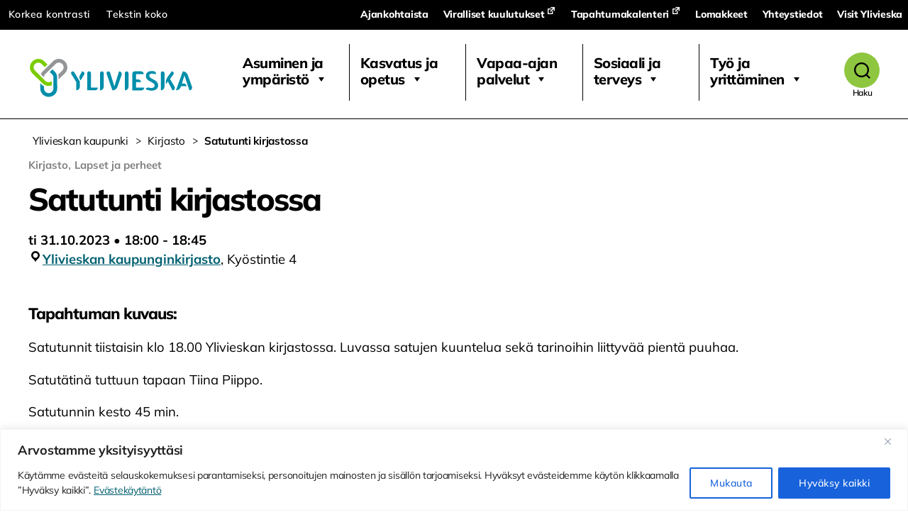

--- FILE ---
content_type: text/html; charset=UTF-8
request_url: https://www.ylivieska.fi/tapahtuma/satutunti-kirjastossa-37/
body_size: 48098
content:
<!DOCTYPE html>

<html class="no-js" lang="fi">

	<head>

		<meta charset="UTF-8">
		<meta name="viewport" content="width=device-width, initial-scale=1.0" >

		<link rel="profile" href="https://gmpg.org/xfn/11">

		<meta name='robots' content='index, follow, max-image-preview:large, max-snippet:-1, max-video-preview:-1' />

	<!-- This site is optimized with the Yoast SEO plugin v26.8 - https://yoast.com/product/yoast-seo-wordpress/ -->
	<title>Satutunti kirjastossa - Ylivieskan kaupunki</title>
	<link rel="canonical" href="https://www.ylivieska.fi/tapahtuma/satutunti-kirjastossa-37/" />
	<meta property="og:locale" content="fi_FI" />
	<meta property="og:type" content="article" />
	<meta property="og:title" content="Satutunti kirjastossa - Ylivieskan kaupunki" />
	<meta property="og:description" content="ti 31.10.2023 @ 18:00 - 18:45 - Satutunnit tiistaisin klo 18.00 Ylivieskan kirjastossa. Luvassa satujen kuuntelua sekä tarinoihin liittyvää pientä puuhaa. Satutätinä tuttuun tapaan Tiina Piippo. Satutunnin kesto 45 min. Tervetuloa mukaan!" />
	<meta property="og:url" content="https://www.ylivieska.fi/tapahtuma/satutunti-kirjastossa-37/" />
	<meta property="og:site_name" content="Ylivieskan kaupunki" />
	<meta property="og:image" content="https://www.ylivieska.fi/wp-content/uploads/2023/08/Satutunti_avack_ajankohtaiset.png" />
	<meta property="og:image:width" content="1920" />
	<meta property="og:image:height" content="1080" />
	<meta property="og:image:type" content="image/png" />
	<meta name="twitter:card" content="summary_large_image" />
	<meta name="twitter:label1" content="Arvioitu lukuaika" />
	<meta name="twitter:data1" content="1 minuutti" />
	<script type="application/ld+json" class="yoast-schema-graph">{"@context":"https://schema.org","@graph":[{"@type":"WebPage","@id":"https://www.ylivieska.fi/tapahtuma/satutunti-kirjastossa-37/","url":"https://www.ylivieska.fi/tapahtuma/satutunti-kirjastossa-37/","name":"Satutunti kirjastossa - Ylivieskan kaupunki","isPartOf":{"@id":"https://www.ylivieska.fi/#website"},"datePublished":"2023-08-23T07:05:03+00:00","inLanguage":"fi","potentialAction":[{"@type":"ReadAction","target":["https://www.ylivieska.fi/tapahtuma/satutunti-kirjastossa-37/"]}]},{"@type":"WebSite","@id":"https://www.ylivieska.fi/#website","url":"https://www.ylivieska.fi/","name":"Ylivieskan kaupunki","description":"","publisher":{"@id":"https://www.ylivieska.fi/#organization"},"potentialAction":[{"@type":"SearchAction","target":{"@type":"EntryPoint","urlTemplate":"https://www.ylivieska.fi/?s={search_term_string}"},"query-input":{"@type":"PropertyValueSpecification","valueRequired":true,"valueName":"search_term_string"}}],"inLanguage":"fi"},{"@type":"Organization","@id":"https://www.ylivieska.fi/#organization","name":"Ylivieskan kaupunki","url":"https://www.ylivieska.fi/","logo":{"@type":"ImageObject","inLanguage":"fi","@id":"https://www.ylivieska.fi/#/schema/logo/image/","url":"https://www.ylivieska.fi/wp-content/uploads/2020/08/Ylivieska_tunnus_vaaka_RGB.svg","contentUrl":"https://www.ylivieska.fi/wp-content/uploads/2020/08/Ylivieska_tunnus_vaaka_RGB.svg","caption":"Ylivieskan kaupunki "},"image":{"@id":"https://www.ylivieska.fi/#/schema/logo/image/"}}]}</script>
	<!-- / Yoast SEO plugin. -->


<link rel='dns-prefetch' href='//static.addtoany.com' />
<link href='https://fonts.gstatic.com' crossorigin rel='preconnect' />
<link rel="alternate" type="application/rss+xml" title="Ylivieskan kaupunki  &raquo; syöte" href="https://www.ylivieska.fi/feed/" />
<link rel="alternate" type="application/rss+xml" title="Ylivieskan kaupunki  &raquo; kommenttien syöte" href="https://www.ylivieska.fi/comments/feed/" />
<link rel="alternate" title="oEmbed (JSON)" type="application/json+oembed" href="https://www.ylivieska.fi/wp-json/oembed/1.0/embed?url=https%3A%2F%2Fwww.ylivieska.fi%2Ftapahtuma%2Fsatutunti-kirjastossa-37%2F&#038;lang=fi" />
<link rel="alternate" title="oEmbed (XML)" type="text/xml+oembed" href="https://www.ylivieska.fi/wp-json/oembed/1.0/embed?url=https%3A%2F%2Fwww.ylivieska.fi%2Ftapahtuma%2Fsatutunti-kirjastossa-37%2F&#038;format=xml&#038;lang=fi" />
<style id='wp-img-auto-sizes-contain-inline-css'>
img:is([sizes=auto i],[sizes^="auto," i]){contain-intrinsic-size:3000px 1500px}
/*# sourceURL=wp-img-auto-sizes-contain-inline-css */
</style>
<link rel='stylesheet' id='twb-open-sans-css' href='https://fonts.googleapis.com/css?family=Open+Sans%3A300%2C400%2C500%2C600%2C700%2C800&#038;display=swap&#038;ver=6.9' media='all' />
<link rel='stylesheet' id='twb-global-css' href='https://www.ylivieska.fi/wp-content/plugins/slider-wd/booster/assets/css/global.css?ver=1.0.0' media='all' />
<link rel='stylesheet' id='sbi_styles-css' href='https://www.ylivieska.fi/wp-content/plugins/instagram-feed/css/sbi-styles.min.css?ver=6.10.0' media='all' />
<style id='wp-emoji-styles-inline-css'>

	img.wp-smiley, img.emoji {
		display: inline !important;
		border: none !important;
		box-shadow: none !important;
		height: 1em !important;
		width: 1em !important;
		margin: 0 0.07em !important;
		vertical-align: -0.1em !important;
		background: none !important;
		padding: 0 !important;
	}
/*# sourceURL=wp-emoji-styles-inline-css */
</style>
<style id='wp-block-library-inline-css'>
:root{--wp-block-synced-color:#7a00df;--wp-block-synced-color--rgb:122,0,223;--wp-bound-block-color:var(--wp-block-synced-color);--wp-editor-canvas-background:#ddd;--wp-admin-theme-color:#007cba;--wp-admin-theme-color--rgb:0,124,186;--wp-admin-theme-color-darker-10:#006ba1;--wp-admin-theme-color-darker-10--rgb:0,107,160.5;--wp-admin-theme-color-darker-20:#005a87;--wp-admin-theme-color-darker-20--rgb:0,90,135;--wp-admin-border-width-focus:2px}@media (min-resolution:192dpi){:root{--wp-admin-border-width-focus:1.5px}}.wp-element-button{cursor:pointer}:root .has-very-light-gray-background-color{background-color:#eee}:root .has-very-dark-gray-background-color{background-color:#313131}:root .has-very-light-gray-color{color:#eee}:root .has-very-dark-gray-color{color:#313131}:root .has-vivid-green-cyan-to-vivid-cyan-blue-gradient-background{background:linear-gradient(135deg,#00d084,#0693e3)}:root .has-purple-crush-gradient-background{background:linear-gradient(135deg,#34e2e4,#4721fb 50%,#ab1dfe)}:root .has-hazy-dawn-gradient-background{background:linear-gradient(135deg,#faaca8,#dad0ec)}:root .has-subdued-olive-gradient-background{background:linear-gradient(135deg,#fafae1,#67a671)}:root .has-atomic-cream-gradient-background{background:linear-gradient(135deg,#fdd79a,#004a59)}:root .has-nightshade-gradient-background{background:linear-gradient(135deg,#330968,#31cdcf)}:root .has-midnight-gradient-background{background:linear-gradient(135deg,#020381,#2874fc)}:root{--wp--preset--font-size--normal:16px;--wp--preset--font-size--huge:42px}.has-regular-font-size{font-size:1em}.has-larger-font-size{font-size:2.625em}.has-normal-font-size{font-size:var(--wp--preset--font-size--normal)}.has-huge-font-size{font-size:var(--wp--preset--font-size--huge)}.has-text-align-center{text-align:center}.has-text-align-left{text-align:left}.has-text-align-right{text-align:right}.has-fit-text{white-space:nowrap!important}#end-resizable-editor-section{display:none}.aligncenter{clear:both}.items-justified-left{justify-content:flex-start}.items-justified-center{justify-content:center}.items-justified-right{justify-content:flex-end}.items-justified-space-between{justify-content:space-between}.screen-reader-text{border:0;clip-path:inset(50%);height:1px;margin:-1px;overflow:hidden;padding:0;position:absolute;width:1px;word-wrap:normal!important}.screen-reader-text:focus{background-color:#ddd;clip-path:none;color:#444;display:block;font-size:1em;height:auto;left:5px;line-height:normal;padding:15px 23px 14px;text-decoration:none;top:5px;width:auto;z-index:100000}html :where(.has-border-color){border-style:solid}html :where([style*=border-top-color]){border-top-style:solid}html :where([style*=border-right-color]){border-right-style:solid}html :where([style*=border-bottom-color]){border-bottom-style:solid}html :where([style*=border-left-color]){border-left-style:solid}html :where([style*=border-width]){border-style:solid}html :where([style*=border-top-width]){border-top-style:solid}html :where([style*=border-right-width]){border-right-style:solid}html :where([style*=border-bottom-width]){border-bottom-style:solid}html :where([style*=border-left-width]){border-left-style:solid}html :where(img[class*=wp-image-]){height:auto;max-width:100%}:where(figure){margin:0 0 1em}html :where(.is-position-sticky){--wp-admin--admin-bar--position-offset:var(--wp-admin--admin-bar--height,0px)}@media screen and (max-width:600px){html :where(.is-position-sticky){--wp-admin--admin-bar--position-offset:0px}}

/*# sourceURL=wp-block-library-inline-css */
</style><style id='global-styles-inline-css'>
:root{--wp--preset--aspect-ratio--square: 1;--wp--preset--aspect-ratio--4-3: 4/3;--wp--preset--aspect-ratio--3-4: 3/4;--wp--preset--aspect-ratio--3-2: 3/2;--wp--preset--aspect-ratio--2-3: 2/3;--wp--preset--aspect-ratio--16-9: 16/9;--wp--preset--aspect-ratio--9-16: 9/16;--wp--preset--color--black: #000000;--wp--preset--color--cyan-bluish-gray: #abb8c3;--wp--preset--color--white: #ffffff;--wp--preset--color--pale-pink: #f78da7;--wp--preset--color--vivid-red: #cf2e2e;--wp--preset--color--luminous-vivid-orange: #ff6900;--wp--preset--color--luminous-vivid-amber: #fcb900;--wp--preset--color--light-green-cyan: #7bdcb5;--wp--preset--color--vivid-green-cyan: #00d084;--wp--preset--color--pale-cyan-blue: #8ed1fc;--wp--preset--color--vivid-cyan-blue: #0693e3;--wp--preset--color--vivid-purple: #9b51e0;--wp--preset--color--accent: #257db0;--wp--preset--color--primary: #000000;--wp--preset--color--secondary: #6d6d6d;--wp--preset--color--subtle-background: #dbdbdb;--wp--preset--color--background: #ffffff;--wp--preset--gradient--vivid-cyan-blue-to-vivid-purple: linear-gradient(135deg,rgb(6,147,227) 0%,rgb(155,81,224) 100%);--wp--preset--gradient--light-green-cyan-to-vivid-green-cyan: linear-gradient(135deg,rgb(122,220,180) 0%,rgb(0,208,130) 100%);--wp--preset--gradient--luminous-vivid-amber-to-luminous-vivid-orange: linear-gradient(135deg,rgb(252,185,0) 0%,rgb(255,105,0) 100%);--wp--preset--gradient--luminous-vivid-orange-to-vivid-red: linear-gradient(135deg,rgb(255,105,0) 0%,rgb(207,46,46) 100%);--wp--preset--gradient--very-light-gray-to-cyan-bluish-gray: linear-gradient(135deg,rgb(238,238,238) 0%,rgb(169,184,195) 100%);--wp--preset--gradient--cool-to-warm-spectrum: linear-gradient(135deg,rgb(74,234,220) 0%,rgb(151,120,209) 20%,rgb(207,42,186) 40%,rgb(238,44,130) 60%,rgb(251,105,98) 80%,rgb(254,248,76) 100%);--wp--preset--gradient--blush-light-purple: linear-gradient(135deg,rgb(255,206,236) 0%,rgb(152,150,240) 100%);--wp--preset--gradient--blush-bordeaux: linear-gradient(135deg,rgb(254,205,165) 0%,rgb(254,45,45) 50%,rgb(107,0,62) 100%);--wp--preset--gradient--luminous-dusk: linear-gradient(135deg,rgb(255,203,112) 0%,rgb(199,81,192) 50%,rgb(65,88,208) 100%);--wp--preset--gradient--pale-ocean: linear-gradient(135deg,rgb(255,245,203) 0%,rgb(182,227,212) 50%,rgb(51,167,181) 100%);--wp--preset--gradient--electric-grass: linear-gradient(135deg,rgb(202,248,128) 0%,rgb(113,206,126) 100%);--wp--preset--gradient--midnight: linear-gradient(135deg,rgb(2,3,129) 0%,rgb(40,116,252) 100%);--wp--preset--font-size--small: 18px;--wp--preset--font-size--medium: 20px;--wp--preset--font-size--large: 26.25px;--wp--preset--font-size--x-large: 42px;--wp--preset--font-size--normal: 21px;--wp--preset--font-size--larger: 32px;--wp--preset--font-family--mulish: Mulish;--wp--preset--font-family--quicksand: Quicksand;--wp--preset--spacing--20: 0.44rem;--wp--preset--spacing--30: 0.67rem;--wp--preset--spacing--40: 1rem;--wp--preset--spacing--50: 1.5rem;--wp--preset--spacing--60: 2.25rem;--wp--preset--spacing--70: 3.38rem;--wp--preset--spacing--80: 5.06rem;--wp--preset--shadow--natural: 6px 6px 9px rgba(0, 0, 0, 0.2);--wp--preset--shadow--deep: 12px 12px 50px rgba(0, 0, 0, 0.4);--wp--preset--shadow--sharp: 6px 6px 0px rgba(0, 0, 0, 0.2);--wp--preset--shadow--outlined: 6px 6px 0px -3px rgb(255, 255, 255), 6px 6px rgb(0, 0, 0);--wp--preset--shadow--crisp: 6px 6px 0px rgb(0, 0, 0);}:where(.is-layout-flex){gap: 0.5em;}:where(.is-layout-grid){gap: 0.5em;}body .is-layout-flex{display: flex;}.is-layout-flex{flex-wrap: wrap;align-items: center;}.is-layout-flex > :is(*, div){margin: 0;}body .is-layout-grid{display: grid;}.is-layout-grid > :is(*, div){margin: 0;}:where(.wp-block-columns.is-layout-flex){gap: 2em;}:where(.wp-block-columns.is-layout-grid){gap: 2em;}:where(.wp-block-post-template.is-layout-flex){gap: 1.25em;}:where(.wp-block-post-template.is-layout-grid){gap: 1.25em;}.has-black-color{color: var(--wp--preset--color--black) !important;}.has-cyan-bluish-gray-color{color: var(--wp--preset--color--cyan-bluish-gray) !important;}.has-white-color{color: var(--wp--preset--color--white) !important;}.has-pale-pink-color{color: var(--wp--preset--color--pale-pink) !important;}.has-vivid-red-color{color: var(--wp--preset--color--vivid-red) !important;}.has-luminous-vivid-orange-color{color: var(--wp--preset--color--luminous-vivid-orange) !important;}.has-luminous-vivid-amber-color{color: var(--wp--preset--color--luminous-vivid-amber) !important;}.has-light-green-cyan-color{color: var(--wp--preset--color--light-green-cyan) !important;}.has-vivid-green-cyan-color{color: var(--wp--preset--color--vivid-green-cyan) !important;}.has-pale-cyan-blue-color{color: var(--wp--preset--color--pale-cyan-blue) !important;}.has-vivid-cyan-blue-color{color: var(--wp--preset--color--vivid-cyan-blue) !important;}.has-vivid-purple-color{color: var(--wp--preset--color--vivid-purple) !important;}.has-black-background-color{background-color: var(--wp--preset--color--black) !important;}.has-cyan-bluish-gray-background-color{background-color: var(--wp--preset--color--cyan-bluish-gray) !important;}.has-white-background-color{background-color: var(--wp--preset--color--white) !important;}.has-pale-pink-background-color{background-color: var(--wp--preset--color--pale-pink) !important;}.has-vivid-red-background-color{background-color: var(--wp--preset--color--vivid-red) !important;}.has-luminous-vivid-orange-background-color{background-color: var(--wp--preset--color--luminous-vivid-orange) !important;}.has-luminous-vivid-amber-background-color{background-color: var(--wp--preset--color--luminous-vivid-amber) !important;}.has-light-green-cyan-background-color{background-color: var(--wp--preset--color--light-green-cyan) !important;}.has-vivid-green-cyan-background-color{background-color: var(--wp--preset--color--vivid-green-cyan) !important;}.has-pale-cyan-blue-background-color{background-color: var(--wp--preset--color--pale-cyan-blue) !important;}.has-vivid-cyan-blue-background-color{background-color: var(--wp--preset--color--vivid-cyan-blue) !important;}.has-vivid-purple-background-color{background-color: var(--wp--preset--color--vivid-purple) !important;}.has-black-border-color{border-color: var(--wp--preset--color--black) !important;}.has-cyan-bluish-gray-border-color{border-color: var(--wp--preset--color--cyan-bluish-gray) !important;}.has-white-border-color{border-color: var(--wp--preset--color--white) !important;}.has-pale-pink-border-color{border-color: var(--wp--preset--color--pale-pink) !important;}.has-vivid-red-border-color{border-color: var(--wp--preset--color--vivid-red) !important;}.has-luminous-vivid-orange-border-color{border-color: var(--wp--preset--color--luminous-vivid-orange) !important;}.has-luminous-vivid-amber-border-color{border-color: var(--wp--preset--color--luminous-vivid-amber) !important;}.has-light-green-cyan-border-color{border-color: var(--wp--preset--color--light-green-cyan) !important;}.has-vivid-green-cyan-border-color{border-color: var(--wp--preset--color--vivid-green-cyan) !important;}.has-pale-cyan-blue-border-color{border-color: var(--wp--preset--color--pale-cyan-blue) !important;}.has-vivid-cyan-blue-border-color{border-color: var(--wp--preset--color--vivid-cyan-blue) !important;}.has-vivid-purple-border-color{border-color: var(--wp--preset--color--vivid-purple) !important;}.has-vivid-cyan-blue-to-vivid-purple-gradient-background{background: var(--wp--preset--gradient--vivid-cyan-blue-to-vivid-purple) !important;}.has-light-green-cyan-to-vivid-green-cyan-gradient-background{background: var(--wp--preset--gradient--light-green-cyan-to-vivid-green-cyan) !important;}.has-luminous-vivid-amber-to-luminous-vivid-orange-gradient-background{background: var(--wp--preset--gradient--luminous-vivid-amber-to-luminous-vivid-orange) !important;}.has-luminous-vivid-orange-to-vivid-red-gradient-background{background: var(--wp--preset--gradient--luminous-vivid-orange-to-vivid-red) !important;}.has-very-light-gray-to-cyan-bluish-gray-gradient-background{background: var(--wp--preset--gradient--very-light-gray-to-cyan-bluish-gray) !important;}.has-cool-to-warm-spectrum-gradient-background{background: var(--wp--preset--gradient--cool-to-warm-spectrum) !important;}.has-blush-light-purple-gradient-background{background: var(--wp--preset--gradient--blush-light-purple) !important;}.has-blush-bordeaux-gradient-background{background: var(--wp--preset--gradient--blush-bordeaux) !important;}.has-luminous-dusk-gradient-background{background: var(--wp--preset--gradient--luminous-dusk) !important;}.has-pale-ocean-gradient-background{background: var(--wp--preset--gradient--pale-ocean) !important;}.has-electric-grass-gradient-background{background: var(--wp--preset--gradient--electric-grass) !important;}.has-midnight-gradient-background{background: var(--wp--preset--gradient--midnight) !important;}.has-small-font-size{font-size: var(--wp--preset--font-size--small) !important;}.has-medium-font-size{font-size: var(--wp--preset--font-size--medium) !important;}.has-large-font-size{font-size: var(--wp--preset--font-size--large) !important;}.has-x-large-font-size{font-size: var(--wp--preset--font-size--x-large) !important;}.has-mulish-font-family{font-family: var(--wp--preset--font-family--mulish) !important;}.has-quicksand-font-family{font-family: var(--wp--preset--font-family--quicksand) !important;}
/*# sourceURL=global-styles-inline-css */
</style>

<style id='classic-theme-styles-inline-css'>
/*! This file is auto-generated */
.wp-block-button__link{color:#fff;background-color:#32373c;border-radius:9999px;box-shadow:none;text-decoration:none;padding:calc(.667em + 2px) calc(1.333em + 2px);font-size:1.125em}.wp-block-file__button{background:#32373c;color:#fff;text-decoration:none}
/*# sourceURL=/wp-includes/css/classic-themes.min.css */
</style>
<link rel='stylesheet' id='scb-style-css' href='https://www.ylivieska.fi/wp-content/plugins/streamcast/public/css/radio.css?ver=2.3.8' media='all' />
<link rel='stylesheet' id='scb-player-style-css' href='https://www.ylivieska.fi/wp-content/plugins/streamcast/public/css/styles.css?ver=2.3.8' media='all' />
<link rel='stylesheet' id='contact-form-7-css' href='https://www.ylivieska.fi/wp-content/plugins/contact-form-7/includes/css/styles.css?ver=6.1.4' media='all' />
<link rel='stylesheet' id='da-frontend-css' href='https://www.ylivieska.fi/wp-content/plugins/download-attachments/css/frontend.css?ver=1.3.2' media='all' />
<link rel='stylesheet' id='events-manager-css' href='https://www.ylivieska.fi/wp-content/plugins/events-manager/includes/css/events-manager.min.css?ver=7.2.3.1' media='all' />
<style id='events-manager-inline-css'>
body .em { --font-family : inherit; --font-weight : inherit; --font-size : 1em; --line-height : inherit; }
/*# sourceURL=events-manager-inline-css */
</style>
<link rel='stylesheet' id='tablepress-columnfilterwidgets-css-css' href='https://www.ylivieska.fi/wp-content/plugins/tablepress-datatables-column-filter-widgets/css/ColumnFilterWidgets.min.css?ver=1.2' media='all' />
<link rel='stylesheet' id='widgetopts-styles-css' href='https://www.ylivieska.fi/wp-content/plugins/widget-options/assets/css/widget-options.css?ver=4.1.3' media='all' />
<link rel='stylesheet' id='wpa-style-css' href='https://www.ylivieska.fi/wp-content/plugins/wp-accessibility/css/wpa-style.css?ver=2.3.1' media='all' />
<style id='wpa-style-inline-css'>
:root { --admin-bar-top : 7px; }
/*# sourceURL=wpa-style-inline-css */
</style>
<link rel='stylesheet' id='megamenu-css' href='https://www.ylivieska.fi/wp-content/uploads/maxmegamenu/style_fi.css?ver=445504' media='all' />
<link rel='stylesheet' id='dashicons-css' href='https://www.ylivieska.fi/wp-includes/css/dashicons.min.css?ver=6.9' media='all' />
<link rel='stylesheet' id='parent-style-css' href='https://www.ylivieska.fi/wp-content/themes/twentytwenty/style.css?ver=6.9' media='all' />
<link rel='stylesheet' id='ylivieska-style-css' href='https://www.ylivieska.fi/wp-content/themes/twentytwenty-ylivieska/assets/css/ylivieska.css?ver=1.0' media='all' />
<link rel='stylesheet' id='twentytwenty-style-css' href='https://www.ylivieska.fi/wp-content/themes/twentytwenty-ylivieska/style.css?ver=1.1' media='all' />
<style id='twentytwenty-style-inline-css'>
.color-accent,.color-accent-hover:hover,.color-accent-hover:focus,:root .has-accent-color,.has-drop-cap:not(:focus):first-letter,.wp-block-button.is-style-outline,a { color: #257db0; }blockquote,.border-color-accent,.border-color-accent-hover:hover,.border-color-accent-hover:focus { border-color: #257db0; }button,.button,.faux-button,.wp-block-button__link,.wp-block-file .wp-block-file__button,input[type="button"],input[type="reset"],input[type="submit"],.bg-accent,.bg-accent-hover:hover,.bg-accent-hover:focus,:root .has-accent-background-color,.comment-reply-link { background-color: #257db0; }.fill-children-accent,.fill-children-accent * { fill: #257db0; }:root .has-background-color,button,.button,.faux-button,.wp-block-button__link,.wp-block-file__button,input[type="button"],input[type="reset"],input[type="submit"],.wp-block-button,.comment-reply-link,.has-background.has-primary-background-color:not(.has-text-color),.has-background.has-primary-background-color *:not(.has-text-color),.has-background.has-accent-background-color:not(.has-text-color),.has-background.has-accent-background-color *:not(.has-text-color) { color: #ffffff; }:root .has-background-background-color { background-color: #ffffff; }body,.entry-title a,:root .has-primary-color { color: #000000; }:root .has-primary-background-color { background-color: #000000; }cite,figcaption,.wp-caption-text,.post-meta,.entry-content .wp-block-archives li,.entry-content .wp-block-categories li,.entry-content .wp-block-latest-posts li,.wp-block-latest-comments__comment-date,.wp-block-latest-posts__post-date,.wp-block-embed figcaption,.wp-block-image figcaption,.wp-block-pullquote cite,.comment-metadata,.comment-respond .comment-notes,.comment-respond .logged-in-as,.pagination .dots,.entry-content hr:not(.has-background),hr.styled-separator,:root .has-secondary-color { color: #6d6d6d; }:root .has-secondary-background-color { background-color: #6d6d6d; }pre,fieldset,input,textarea,table,table *,hr { border-color: #dbdbdb; }caption,code,code,kbd,samp,.wp-block-table.is-style-stripes tbody tr:nth-child(odd),:root .has-subtle-background-background-color { background-color: #dbdbdb; }.wp-block-table.is-style-stripes { border-bottom-color: #dbdbdb; }.wp-block-latest-posts.is-grid li { border-top-color: #dbdbdb; }:root .has-subtle-background-color { color: #dbdbdb; }body:not(.overlay-header) .primary-menu > li > a,body:not(.overlay-header) .primary-menu > li > .icon,.modal-menu a,.footer-menu a, .footer-widgets a:where(:not(.wp-block-button__link)),#site-footer .wp-block-button.is-style-outline,.wp-block-pullquote:before,.singular:not(.overlay-header) .entry-header a,.archive-header a,.header-footer-group .color-accent,.header-footer-group .color-accent-hover:hover { color: #257db0; }.social-icons a,#site-footer button:not(.toggle),#site-footer .button,#site-footer .faux-button,#site-footer .wp-block-button__link,#site-footer .wp-block-file__button,#site-footer input[type="button"],#site-footer input[type="reset"],#site-footer input[type="submit"] { background-color: #257db0; }.social-icons a,body:not(.overlay-header) .primary-menu ul,.header-footer-group button,.header-footer-group .button,.header-footer-group .faux-button,.header-footer-group .wp-block-button:not(.is-style-outline) .wp-block-button__link,.header-footer-group .wp-block-file__button,.header-footer-group input[type="button"],.header-footer-group input[type="reset"],.header-footer-group input[type="submit"] { color: #ffffff; }#site-header,.footer-nav-widgets-wrapper,#site-footer,.menu-modal,.menu-modal-inner,.search-modal-inner,.archive-header,.singular .entry-header,.singular .featured-media:before,.wp-block-pullquote:before { background-color: #ffffff; }.header-footer-group,body:not(.overlay-header) #site-header .toggle,.menu-modal .toggle { color: #000000; }body:not(.overlay-header) .primary-menu ul { background-color: #000000; }body:not(.overlay-header) .primary-menu > li > ul:after { border-bottom-color: #000000; }body:not(.overlay-header) .primary-menu ul ul:after { border-left-color: #000000; }.site-description,body:not(.overlay-header) .toggle-inner .toggle-text,.widget .post-date,.widget .rss-date,.widget_archive li,.widget_categories li,.widget cite,.widget_pages li,.widget_meta li,.widget_nav_menu li,.powered-by-wordpress,.footer-credits .privacy-policy,.to-the-top,.singular .entry-header .post-meta,.singular:not(.overlay-header) .entry-header .post-meta a { color: #6d6d6d; }.header-footer-group pre,.header-footer-group fieldset,.header-footer-group input,.header-footer-group textarea,.header-footer-group table,.header-footer-group table *,.footer-nav-widgets-wrapper,#site-footer,.menu-modal nav *,.footer-widgets-outer-wrapper,.footer-top { border-color: #dbdbdb; }.header-footer-group table caption,body:not(.overlay-header) .header-inner .toggle-wrapper::before { background-color: #dbdbdb; }
/*# sourceURL=twentytwenty-style-inline-css */
</style>
<link rel='stylesheet' id='twentytwenty-fonts-css' href='https://www.ylivieska.fi/wp-content/themes/twentytwenty/assets/css/font-inter.css?ver=1.1' media='all' />
<link rel='stylesheet' id='twentytwenty-print-style-css' href='https://www.ylivieska.fi/wp-content/themes/twentytwenty/print.css?ver=1.1' media='print' />
<link rel='stylesheet' id='wpel-style-css' href='https://www.ylivieska.fi/wp-content/plugins/wp-external-links/public/css/wpel.css?ver=2.63' media='all' />
<link rel='stylesheet' id='tablepress-default-css' href='https://www.ylivieska.fi/wp-content/tablepress-combined.min.css?ver=15' media='all' />
<link rel='stylesheet' id='addtoany-css' href='https://www.ylivieska.fi/wp-content/plugins/add-to-any/addtoany.min.css?ver=1.16' media='all' />
<style id='kadence-blocks-global-variables-inline-css'>
:root {--global-kb-font-size-sm:clamp(0.8rem, 0.73rem + 0.217vw, 0.9rem);--global-kb-font-size-md:clamp(1.1rem, 0.995rem + 0.326vw, 1.25rem);--global-kb-font-size-lg:clamp(1.75rem, 1.576rem + 0.543vw, 2rem);--global-kb-font-size-xl:clamp(2.25rem, 1.728rem + 1.63vw, 3rem);--global-kb-font-size-xxl:clamp(2.5rem, 1.456rem + 3.26vw, 4rem);--global-kb-font-size-xxxl:clamp(2.75rem, 0.489rem + 7.065vw, 6rem);}:root {--global-palette1: #3182CE;--global-palette2: #2B6CB0;--global-palette3: #1A202C;--global-palette4: #2D3748;--global-palette5: #4A5568;--global-palette6: #718096;--global-palette7: #EDF2F7;--global-palette8: #F7FAFC;--global-palette9: #ffffff;}
/*# sourceURL=kadence-blocks-global-variables-inline-css */
</style>
<script src="https://www.ylivieska.fi/wp-includes/js/jquery/jquery.min.js?ver=3.7.1" id="jquery-core-js"></script>
<script src="https://www.ylivieska.fi/wp-includes/js/jquery/jquery-migrate.min.js?ver=3.4.1" id="jquery-migrate-js"></script>
<script src="https://www.ylivieska.fi/wp-content/plugins/slider-wd/booster/assets/js/circle-progress.js?ver=1.2.2" id="twb-circle-js"></script>
<script id="twb-global-js-extra">
var twb = {"nonce":"9d4b09390d","ajax_url":"https://www.ylivieska.fi/wp-admin/admin-ajax.php","plugin_url":"https://www.ylivieska.fi/wp-content/plugins/slider-wd/booster","href":"https://www.ylivieska.fi/wp-admin/admin.php?page=twb_slider_wd"};
var twb = {"nonce":"9d4b09390d","ajax_url":"https://www.ylivieska.fi/wp-admin/admin-ajax.php","plugin_url":"https://www.ylivieska.fi/wp-content/plugins/slider-wd/booster","href":"https://www.ylivieska.fi/wp-admin/admin.php?page=twb_slider_wd"};
//# sourceURL=twb-global-js-extra
</script>
<script src="https://www.ylivieska.fi/wp-content/plugins/slider-wd/booster/assets/js/global.js?ver=1.0.0" id="twb-global-js"></script>
<script id="cookie-law-info-js-extra">
var _ckyConfig = {"_ipData":[],"_assetsURL":"https://www.ylivieska.fi/wp-content/plugins/cookie-law-info/lite/frontend/images/","_publicURL":"https://www.ylivieska.fi","_expiry":"365","_categories":[{"name":"Tarvittavat","slug":"necessary","isNecessary":true,"ccpaDoNotSell":true,"cookies":[{"cookieID":"pll_language","domain":"www.ylivieska.fi","provider":""}],"active":true,"defaultConsent":{"gdpr":true,"ccpa":true}},{"name":"Toiminnalliset","slug":"functional","isNecessary":false,"ccpaDoNotSell":true,"cookies":[],"active":true,"defaultConsent":{"gdpr":false,"ccpa":false}},{"name":"Analytics","slug":"analytics","isNecessary":false,"ccpaDoNotSell":true,"cookies":[],"active":true,"defaultConsent":{"gdpr":false,"ccpa":false}},{"name":"Suorituskyky\u00e4","slug":"performance","isNecessary":false,"ccpaDoNotSell":true,"cookies":[],"active":true,"defaultConsent":{"gdpr":false,"ccpa":false}},{"name":"Mainos","slug":"advertisement","isNecessary":false,"ccpaDoNotSell":true,"cookies":[{"cookieID":"uuid2","domain":".adnxs.com","provider":""},{"cookieID":"anj","domain":".adnxs.com","provider":""}],"active":true,"defaultConsent":{"gdpr":false,"ccpa":false}}],"_activeLaw":"gdpr","_rootDomain":"","_block":"1","_showBanner":"1","_bannerConfig":{"settings":{"type":"banner","preferenceCenterType":"popup","position":"bottom","applicableLaw":"gdpr"},"behaviours":{"reloadBannerOnAccept":false,"loadAnalyticsByDefault":false,"animations":{"onLoad":"animate","onHide":"sticky"}},"config":{"revisitConsent":{"status":true,"tag":"revisit-consent","position":"bottom-left","meta":{"url":"#"},"styles":{"background-color":"#0056A7"},"elements":{"title":{"type":"text","tag":"revisit-consent-title","status":true,"styles":{"color":"#0056a7"}}}},"preferenceCenter":{"toggle":{"status":true,"tag":"detail-category-toggle","type":"toggle","states":{"active":{"styles":{"background-color":"#1863DC"}},"inactive":{"styles":{"background-color":"#D0D5D2"}}}}},"categoryPreview":{"status":false,"toggle":{"status":true,"tag":"detail-category-preview-toggle","type":"toggle","states":{"active":{"styles":{"background-color":"#1863DC"}},"inactive":{"styles":{"background-color":"#D0D5D2"}}}}},"videoPlaceholder":{"status":true,"styles":{"background-color":"#000000","border-color":"#000000","color":"#ffffff"}},"readMore":{"status":true,"tag":"readmore-button","type":"link","meta":{"noFollow":true,"newTab":true},"styles":{"color":"#1863DC","background-color":"transparent","border-color":"transparent"}},"showMore":{"status":true,"tag":"show-desc-button","type":"button","styles":{"color":"#1863DC"}},"showLess":{"status":true,"tag":"hide-desc-button","type":"button","styles":{"color":"#1863DC"}},"alwaysActive":{"status":true,"tag":"always-active","styles":{"color":"#008000"}},"manualLinks":{"status":true,"tag":"manual-links","type":"link","styles":{"color":"#1863DC"}},"auditTable":{"status":true},"optOption":{"status":true,"toggle":{"status":true,"tag":"optout-option-toggle","type":"toggle","states":{"active":{"styles":{"background-color":"#1863dc"}},"inactive":{"styles":{"background-color":"#FFFFFF"}}}}}}},"_version":"3.4.0","_logConsent":"1","_tags":[{"tag":"accept-button","styles":{"color":"#FFFFFF","background-color":"#1863DC","border-color":"#1863DC"}},{"tag":"reject-button","styles":{"color":"#1863DC","background-color":"transparent","border-color":"#1863DC"}},{"tag":"settings-button","styles":{"color":"#1863DC","background-color":"transparent","border-color":"#1863DC"}},{"tag":"readmore-button","styles":{"color":"#1863DC","background-color":"transparent","border-color":"transparent"}},{"tag":"donotsell-button","styles":{"color":"#1863DC","background-color":"transparent","border-color":"transparent"}},{"tag":"show-desc-button","styles":{"color":"#1863DC"}},{"tag":"hide-desc-button","styles":{"color":"#1863DC"}},{"tag":"cky-always-active","styles":[]},{"tag":"cky-link","styles":[]},{"tag":"accept-button","styles":{"color":"#FFFFFF","background-color":"#1863DC","border-color":"#1863DC"}},{"tag":"revisit-consent","styles":{"background-color":"#0056A7"}}],"_shortCodes":[{"key":"cky_readmore","content":"\u003Ca href=\"/evasteet/\" class=\"cky-policy\" aria-label=\"Ev\u00e4stek\u00e4yt\u00e4nt\u00f6\" target=\"_blank\" rel=\"noopener\" data-cky-tag=\"readmore-button\"\u003EEv\u00e4stek\u00e4yt\u00e4nt\u00f6\u003C/a\u003E","tag":"readmore-button","status":true,"attributes":{"rel":"nofollow","target":"_blank"}},{"key":"cky_show_desc","content":"\u003Cbutton class=\"cky-show-desc-btn\" data-cky-tag=\"show-desc-button\" aria-label=\"N\u00e4yt\u00e4 lis\u00e4\u00e4\"\u003EN\u00e4yt\u00e4 lis\u00e4\u00e4\u003C/button\u003E","tag":"show-desc-button","status":true,"attributes":[]},{"key":"cky_hide_desc","content":"\u003Cbutton class=\"cky-show-desc-btn\" data-cky-tag=\"hide-desc-button\" aria-label=\"N\u00e4yt\u00e4 v\u00e4hemm\u00e4n\"\u003EN\u00e4yt\u00e4 v\u00e4hemm\u00e4n\u003C/button\u003E","tag":"hide-desc-button","status":true,"attributes":[]},{"key":"cky_optout_show_desc","content":"[cky_optout_show_desc]","tag":"optout-show-desc-button","status":true,"attributes":[]},{"key":"cky_optout_hide_desc","content":"[cky_optout_hide_desc]","tag":"optout-hide-desc-button","status":true,"attributes":[]},{"key":"cky_category_toggle_label","content":"[cky_{{status}}_category_label] [cky_preference_{{category_slug}}_title]","tag":"","status":true,"attributes":[]},{"key":"cky_enable_category_label","content":"ota k\u00e4ytt\u00f6\u00f6n","tag":"","status":true,"attributes":[]},{"key":"cky_disable_category_label","content":"Poista k\u00e4yt\u00f6st\u00e4","tag":"","status":true,"attributes":[]},{"key":"cky_video_placeholder","content":"\u003Cdiv class=\"video-placeholder-normal\" data-cky-tag=\"video-placeholder\" id=\"[UNIQUEID]\"\u003E\u003Cp class=\"video-placeholder-text-normal\" data-cky-tag=\"placeholder-title\"\u003EHyv\u00e4ksy ev\u00e4steen suostumus\u003C/p\u003E\u003C/div\u003E","tag":"","status":true,"attributes":[]},{"key":"cky_enable_optout_label","content":"Ota k\u00e4ytt\u00f6\u00f6n","tag":"","status":true,"attributes":[]},{"key":"cky_disable_optout_label","content":"Poista k\u00e4yt\u00f6st\u00e4","tag":"","status":true,"attributes":[]},{"key":"cky_optout_toggle_label","content":"[cky_{{status}}_optout_label] [cky_optout_option_title]","tag":"","status":true,"attributes":[]},{"key":"cky_optout_option_title","content":"Henkil\u00f6kohtaisia tietojani ei saa myyd\u00e4 tai jakaa eteenp\u00e4in","tag":"","status":true,"attributes":[]},{"key":"cky_optout_close_label","content":"kiinni","tag":"","status":true,"attributes":[]},{"key":"cky_preference_close_label","content":"kiinni","tag":"","status":true,"attributes":[]}],"_rtl":"","_language":"fi","_providersToBlock":[]};
var _ckyStyles = {"css":".cky-overlay{background: #000000; opacity: 0.4; position: fixed; top: 0; left: 0; width: 100%; height: 100%; z-index: 99999999;}.cky-hide{display: none;}.cky-btn-revisit-wrapper{display: flex; align-items: center; justify-content: center; background: #0056a7; width: 45px; height: 45px; border-radius: 50%; position: fixed; z-index: 999999; cursor: pointer;}.cky-revisit-bottom-left{bottom: 15px; left: 15px;}.cky-revisit-bottom-right{bottom: 15px; right: 15px;}.cky-btn-revisit-wrapper .cky-btn-revisit{display: flex; align-items: center; justify-content: center; background: none; border: none; cursor: pointer; position: relative; margin: 0; padding: 0;}.cky-btn-revisit-wrapper .cky-btn-revisit img{max-width: fit-content; margin: 0; height: 30px; width: 30px;}.cky-revisit-bottom-left:hover::before{content: attr(data-tooltip); position: absolute; background: #4e4b66; color: #ffffff; left: calc(100% + 7px); font-size: 12px; line-height: 16px; width: max-content; padding: 4px 8px; border-radius: 4px;}.cky-revisit-bottom-left:hover::after{position: absolute; content: \"\"; border: 5px solid transparent; left: calc(100% + 2px); border-left-width: 0; border-right-color: #4e4b66;}.cky-revisit-bottom-right:hover::before{content: attr(data-tooltip); position: absolute; background: #4e4b66; color: #ffffff; right: calc(100% + 7px); font-size: 12px; line-height: 16px; width: max-content; padding: 4px 8px; border-radius: 4px;}.cky-revisit-bottom-right:hover::after{position: absolute; content: \"\"; border: 5px solid transparent; right: calc(100% + 2px); border-right-width: 0; border-left-color: #4e4b66;}.cky-revisit-hide{display: none;}.cky-consent-container{position: fixed; width: 100%; box-sizing: border-box; z-index: 9999999;}.cky-consent-container .cky-consent-bar{background: #ffffff; border: 1px solid; padding: 16.5px 24px; box-shadow: 0 -1px 10px 0 #acabab4d;}.cky-banner-bottom{bottom: 0; left: 0;}.cky-banner-top{top: 0; left: 0;}.cky-custom-brand-logo-wrapper .cky-custom-brand-logo{width: 100px; height: auto; margin: 0 0 12px 0;}.cky-notice .cky-title{color: #212121; font-weight: 700; font-size: 18px; line-height: 24px; margin: 0 0 12px 0;}.cky-notice-group{display: flex; justify-content: space-between; align-items: center; font-size: 14px; line-height: 24px; font-weight: 400;}.cky-notice-des *,.cky-preference-content-wrapper *,.cky-accordion-header-des *,.cky-gpc-wrapper .cky-gpc-desc *{font-size: 14px;}.cky-notice-des{color: #212121; font-size: 14px; line-height: 24px; font-weight: 400;}.cky-notice-des img{height: 25px; width: 25px;}.cky-consent-bar .cky-notice-des p,.cky-gpc-wrapper .cky-gpc-desc p,.cky-preference-body-wrapper .cky-preference-content-wrapper p,.cky-accordion-header-wrapper .cky-accordion-header-des p,.cky-cookie-des-table li div:last-child p{color: inherit; margin-top: 0; overflow-wrap: break-word;}.cky-notice-des P:last-child,.cky-preference-content-wrapper p:last-child,.cky-cookie-des-table li div:last-child p:last-child,.cky-gpc-wrapper .cky-gpc-desc p:last-child{margin-bottom: 0;}.cky-notice-des a.cky-policy,.cky-notice-des button.cky-policy{font-size: 14px; color: #1863dc; white-space: nowrap; cursor: pointer; background: transparent; border: 1px solid; text-decoration: underline;}.cky-notice-des button.cky-policy{padding: 0;}.cky-notice-des a.cky-policy:focus-visible,.cky-notice-des button.cky-policy:focus-visible,.cky-preference-content-wrapper .cky-show-desc-btn:focus-visible,.cky-accordion-header .cky-accordion-btn:focus-visible,.cky-preference-header .cky-btn-close:focus-visible,.cky-switch input[type=\"checkbox\"]:focus-visible,.cky-footer-wrapper a:focus-visible,.cky-btn:focus-visible{outline: 2px solid #1863dc; outline-offset: 2px;}.cky-btn:focus:not(:focus-visible),.cky-accordion-header .cky-accordion-btn:focus:not(:focus-visible),.cky-preference-content-wrapper .cky-show-desc-btn:focus:not(:focus-visible),.cky-btn-revisit-wrapper .cky-btn-revisit:focus:not(:focus-visible),.cky-preference-header .cky-btn-close:focus:not(:focus-visible),.cky-consent-bar .cky-banner-btn-close:focus:not(:focus-visible){outline: 0;}button.cky-show-desc-btn:not(:hover):not(:active){color: #1863dc; background: transparent;}button.cky-accordion-btn:not(:hover):not(:active),button.cky-banner-btn-close:not(:hover):not(:active),button.cky-btn-close:not(:hover):not(:active),button.cky-btn-revisit:not(:hover):not(:active){background: transparent;}.cky-consent-bar button:hover,.cky-modal.cky-modal-open button:hover,.cky-consent-bar button:focus,.cky-modal.cky-modal-open button:focus{text-decoration: none;}.cky-notice-btn-wrapper{display: flex; justify-content: center; align-items: center; margin-left: 15px;}.cky-notice-btn-wrapper .cky-btn{text-shadow: none; box-shadow: none;}.cky-btn{font-size: 14px; font-family: inherit; line-height: 24px; padding: 8px 27px; font-weight: 500; margin: 0 8px 0 0; border-radius: 2px; white-space: nowrap; cursor: pointer; text-align: center; text-transform: none; min-height: 0;}.cky-btn:hover{opacity: 0.8;}.cky-btn-customize{color: #1863dc; background: transparent; border: 2px solid #1863dc;}.cky-btn-reject{color: #1863dc; background: transparent; border: 2px solid #1863dc;}.cky-btn-accept{background: #1863dc; color: #ffffff; border: 2px solid #1863dc;}.cky-btn:last-child{margin-right: 0;}@media (max-width: 768px){.cky-notice-group{display: block;}.cky-notice-btn-wrapper{margin-left: 0;}.cky-notice-btn-wrapper .cky-btn{flex: auto; max-width: 100%; margin-top: 10px; white-space: unset;}}@media (max-width: 576px){.cky-notice-btn-wrapper{flex-direction: column;}.cky-custom-brand-logo-wrapper, .cky-notice .cky-title, .cky-notice-des, .cky-notice-btn-wrapper{padding: 0 28px;}.cky-consent-container .cky-consent-bar{padding: 16.5px 0;}.cky-notice-des{max-height: 40vh; overflow-y: scroll;}.cky-notice-btn-wrapper .cky-btn{width: 100%; padding: 8px; margin-right: 0;}.cky-notice-btn-wrapper .cky-btn-accept{order: 1;}.cky-notice-btn-wrapper .cky-btn-reject{order: 3;}.cky-notice-btn-wrapper .cky-btn-customize{order: 2;}}@media (max-height: 480px){.cky-consent-container{max-height: 100vh;overflow-y: scroll}.cky-notice-des{max-height: unset;overflow-y: unset}.cky-preference-center{height: 100vh;overflow: auto !important}.cky-preference-center .cky-preference-body-wrapper{overflow: unset}}@media (max-width: 425px){.cky-custom-brand-logo-wrapper, .cky-notice .cky-title, .cky-notice-des, .cky-notice-btn-wrapper{padding: 0 24px;}.cky-notice-btn-wrapper{flex-direction: column;}.cky-btn{width: 100%; margin: 10px 0 0 0;}.cky-notice-btn-wrapper .cky-btn-customize{order: 2;}.cky-notice-btn-wrapper .cky-btn-reject{order: 3;}.cky-notice-btn-wrapper .cky-btn-accept{order: 1; margin-top: 16px;}}@media (max-width: 352px){.cky-notice .cky-title{font-size: 16px;}.cky-notice-des *{font-size: 12px;}.cky-notice-des, .cky-btn{font-size: 12px;}}.cky-modal.cky-modal-open{display: flex; visibility: visible; -webkit-transform: translate(-50%, -50%); -moz-transform: translate(-50%, -50%); -ms-transform: translate(-50%, -50%); -o-transform: translate(-50%, -50%); transform: translate(-50%, -50%); top: 50%; left: 50%; transition: all 1s ease;}.cky-modal{box-shadow: 0 32px 68px rgba(0, 0, 0, 0.3); margin: 0 auto; position: fixed; max-width: 100%; background: #ffffff; top: 50%; box-sizing: border-box; border-radius: 6px; z-index: 999999999; color: #212121; -webkit-transform: translate(-50%, 100%); -moz-transform: translate(-50%, 100%); -ms-transform: translate(-50%, 100%); -o-transform: translate(-50%, 100%); transform: translate(-50%, 100%); visibility: hidden; transition: all 0s ease;}.cky-preference-center{max-height: 79vh; overflow: hidden; width: 845px; overflow: hidden; flex: 1 1 0; display: flex; flex-direction: column; border-radius: 6px;}.cky-preference-header{display: flex; align-items: center; justify-content: space-between; padding: 22px 24px; border-bottom: 1px solid;}.cky-preference-header .cky-preference-title{font-size: 18px; font-weight: 700; line-height: 24px;}.cky-preference-header .cky-btn-close{margin: 0; cursor: pointer; vertical-align: middle; padding: 0; background: none; border: none; width: 24px; height: 24px; min-height: 0; line-height: 0; text-shadow: none; box-shadow: none;}.cky-preference-header .cky-btn-close img{margin: 0; height: 10px; width: 10px;}.cky-preference-body-wrapper{padding: 0 24px; flex: 1; overflow: auto; box-sizing: border-box;}.cky-preference-content-wrapper,.cky-gpc-wrapper .cky-gpc-desc{font-size: 14px; line-height: 24px; font-weight: 400; padding: 12px 0;}.cky-preference-content-wrapper{border-bottom: 1px solid;}.cky-preference-content-wrapper img{height: 25px; width: 25px;}.cky-preference-content-wrapper .cky-show-desc-btn{font-size: 14px; font-family: inherit; color: #1863dc; text-decoration: none; line-height: 24px; padding: 0; margin: 0; white-space: nowrap; cursor: pointer; background: transparent; border-color: transparent; text-transform: none; min-height: 0; text-shadow: none; box-shadow: none;}.cky-accordion-wrapper{margin-bottom: 10px;}.cky-accordion{border-bottom: 1px solid;}.cky-accordion:last-child{border-bottom: none;}.cky-accordion .cky-accordion-item{display: flex; margin-top: 10px;}.cky-accordion .cky-accordion-body{display: none;}.cky-accordion.cky-accordion-active .cky-accordion-body{display: block; padding: 0 22px; margin-bottom: 16px;}.cky-accordion-header-wrapper{cursor: pointer; width: 100%;}.cky-accordion-item .cky-accordion-header{display: flex; justify-content: space-between; align-items: center;}.cky-accordion-header .cky-accordion-btn{font-size: 16px; font-family: inherit; color: #212121; line-height: 24px; background: none; border: none; font-weight: 700; padding: 0; margin: 0; cursor: pointer; text-transform: none; min-height: 0; text-shadow: none; box-shadow: none;}.cky-accordion-header .cky-always-active{color: #008000; font-weight: 600; line-height: 24px; font-size: 14px;}.cky-accordion-header-des{font-size: 14px; line-height: 24px; margin: 10px 0 16px 0;}.cky-accordion-chevron{margin-right: 22px; position: relative; cursor: pointer;}.cky-accordion-chevron-hide{display: none;}.cky-accordion .cky-accordion-chevron i::before{content: \"\"; position: absolute; border-right: 1.4px solid; border-bottom: 1.4px solid; border-color: inherit; height: 6px; width: 6px; -webkit-transform: rotate(-45deg); -moz-transform: rotate(-45deg); -ms-transform: rotate(-45deg); -o-transform: rotate(-45deg); transform: rotate(-45deg); transition: all 0.2s ease-in-out; top: 8px;}.cky-accordion.cky-accordion-active .cky-accordion-chevron i::before{-webkit-transform: rotate(45deg); -moz-transform: rotate(45deg); -ms-transform: rotate(45deg); -o-transform: rotate(45deg); transform: rotate(45deg);}.cky-audit-table{background: #f4f4f4; border-radius: 6px;}.cky-audit-table .cky-empty-cookies-text{color: inherit; font-size: 12px; line-height: 24px; margin: 0; padding: 10px;}.cky-audit-table .cky-cookie-des-table{font-size: 12px; line-height: 24px; font-weight: normal; padding: 15px 10px; border-bottom: 1px solid; border-bottom-color: inherit; margin: 0;}.cky-audit-table .cky-cookie-des-table:last-child{border-bottom: none;}.cky-audit-table .cky-cookie-des-table li{list-style-type: none; display: flex; padding: 3px 0;}.cky-audit-table .cky-cookie-des-table li:first-child{padding-top: 0;}.cky-cookie-des-table li div:first-child{width: 100px; font-weight: 600; word-break: break-word; word-wrap: break-word;}.cky-cookie-des-table li div:last-child{flex: 1; word-break: break-word; word-wrap: break-word; margin-left: 8px;}.cky-footer-shadow{display: block; width: 100%; height: 40px; background: linear-gradient(180deg, rgba(255, 255, 255, 0) 0%, #ffffff 100%); position: absolute; bottom: calc(100% - 1px);}.cky-footer-wrapper{position: relative;}.cky-prefrence-btn-wrapper{display: flex; flex-wrap: wrap; align-items: center; justify-content: center; padding: 22px 24px; border-top: 1px solid;}.cky-prefrence-btn-wrapper .cky-btn{flex: auto; max-width: 100%; text-shadow: none; box-shadow: none;}.cky-btn-preferences{color: #1863dc; background: transparent; border: 2px solid #1863dc;}.cky-preference-header,.cky-preference-body-wrapper,.cky-preference-content-wrapper,.cky-accordion-wrapper,.cky-accordion,.cky-accordion-wrapper,.cky-footer-wrapper,.cky-prefrence-btn-wrapper{border-color: inherit;}@media (max-width: 845px){.cky-modal{max-width: calc(100% - 16px);}}@media (max-width: 576px){.cky-modal{max-width: 100%;}.cky-preference-center{max-height: 100vh;}.cky-prefrence-btn-wrapper{flex-direction: column;}.cky-accordion.cky-accordion-active .cky-accordion-body{padding-right: 0;}.cky-prefrence-btn-wrapper .cky-btn{width: 100%; margin: 10px 0 0 0;}.cky-prefrence-btn-wrapper .cky-btn-reject{order: 3;}.cky-prefrence-btn-wrapper .cky-btn-accept{order: 1; margin-top: 0;}.cky-prefrence-btn-wrapper .cky-btn-preferences{order: 2;}}@media (max-width: 425px){.cky-accordion-chevron{margin-right: 15px;}.cky-notice-btn-wrapper{margin-top: 0;}.cky-accordion.cky-accordion-active .cky-accordion-body{padding: 0 15px;}}@media (max-width: 352px){.cky-preference-header .cky-preference-title{font-size: 16px;}.cky-preference-header{padding: 16px 24px;}.cky-preference-content-wrapper *, .cky-accordion-header-des *{font-size: 12px;}.cky-preference-content-wrapper, .cky-preference-content-wrapper .cky-show-more, .cky-accordion-header .cky-always-active, .cky-accordion-header-des, .cky-preference-content-wrapper .cky-show-desc-btn, .cky-notice-des a.cky-policy{font-size: 12px;}.cky-accordion-header .cky-accordion-btn{font-size: 14px;}}.cky-switch{display: flex;}.cky-switch input[type=\"checkbox\"]{position: relative; width: 44px; height: 24px; margin: 0; background: #d0d5d2; -webkit-appearance: none; border-radius: 50px; cursor: pointer; outline: 0; border: none; top: 0;}.cky-switch input[type=\"checkbox\"]:checked{background: #1863dc;}.cky-switch input[type=\"checkbox\"]:before{position: absolute; content: \"\"; height: 20px; width: 20px; left: 2px; bottom: 2px; border-radius: 50%; background-color: white; -webkit-transition: 0.4s; transition: 0.4s; margin: 0;}.cky-switch input[type=\"checkbox\"]:after{display: none;}.cky-switch input[type=\"checkbox\"]:checked:before{-webkit-transform: translateX(20px); -ms-transform: translateX(20px); transform: translateX(20px);}@media (max-width: 425px){.cky-switch input[type=\"checkbox\"]{width: 38px; height: 21px;}.cky-switch input[type=\"checkbox\"]:before{height: 17px; width: 17px;}.cky-switch input[type=\"checkbox\"]:checked:before{-webkit-transform: translateX(17px); -ms-transform: translateX(17px); transform: translateX(17px);}}.cky-consent-bar .cky-banner-btn-close{position: absolute; right: 9px; top: 5px; background: none; border: none; cursor: pointer; padding: 0; margin: 0; min-height: 0; line-height: 0; height: 24px; width: 24px; text-shadow: none; box-shadow: none;}.cky-consent-bar .cky-banner-btn-close img{height: 9px; width: 9px; margin: 0;}.cky-notice-btn-wrapper .cky-btn-do-not-sell{font-size: 14px; line-height: 24px; padding: 6px 0; margin: 0; font-weight: 500; background: none; border-radius: 2px; border: none; cursor: pointer; text-align: left; color: #1863dc; background: transparent; border-color: transparent; box-shadow: none; text-shadow: none;}.cky-consent-bar .cky-banner-btn-close:focus-visible,.cky-notice-btn-wrapper .cky-btn-do-not-sell:focus-visible,.cky-opt-out-btn-wrapper .cky-btn:focus-visible,.cky-opt-out-checkbox-wrapper input[type=\"checkbox\"].cky-opt-out-checkbox:focus-visible{outline: 2px solid #1863dc; outline-offset: 2px;}@media (max-width: 768px){.cky-notice-btn-wrapper{margin-left: 0; margin-top: 10px; justify-content: left;}.cky-notice-btn-wrapper .cky-btn-do-not-sell{padding: 0;}}@media (max-width: 352px){.cky-notice-btn-wrapper .cky-btn-do-not-sell, .cky-notice-des a.cky-policy{font-size: 12px;}}.cky-opt-out-wrapper{padding: 12px 0;}.cky-opt-out-wrapper .cky-opt-out-checkbox-wrapper{display: flex; align-items: center;}.cky-opt-out-checkbox-wrapper .cky-opt-out-checkbox-label{font-size: 16px; font-weight: 700; line-height: 24px; margin: 0 0 0 12px; cursor: pointer;}.cky-opt-out-checkbox-wrapper input[type=\"checkbox\"].cky-opt-out-checkbox{background-color: #ffffff; border: 1px solid black; width: 20px; height: 18.5px; margin: 0; -webkit-appearance: none; position: relative; display: flex; align-items: center; justify-content: center; border-radius: 2px; cursor: pointer;}.cky-opt-out-checkbox-wrapper input[type=\"checkbox\"].cky-opt-out-checkbox:checked{background-color: #1863dc; border: none;}.cky-opt-out-checkbox-wrapper input[type=\"checkbox\"].cky-opt-out-checkbox:checked::after{left: 6px; bottom: 4px; width: 7px; height: 13px; border: solid #ffffff; border-width: 0 3px 3px 0; border-radius: 2px; -webkit-transform: rotate(45deg); -ms-transform: rotate(45deg); transform: rotate(45deg); content: \"\"; position: absolute; box-sizing: border-box;}.cky-opt-out-checkbox-wrapper.cky-disabled .cky-opt-out-checkbox-label,.cky-opt-out-checkbox-wrapper.cky-disabled input[type=\"checkbox\"].cky-opt-out-checkbox{cursor: no-drop;}.cky-gpc-wrapper{margin: 0 0 0 32px;}.cky-footer-wrapper .cky-opt-out-btn-wrapper{display: flex; flex-wrap: wrap; align-items: center; justify-content: center; padding: 22px 24px;}.cky-opt-out-btn-wrapper .cky-btn{flex: auto; max-width: 100%; text-shadow: none; box-shadow: none;}.cky-opt-out-btn-wrapper .cky-btn-cancel{border: 1px solid #dedfe0; background: transparent; color: #858585;}.cky-opt-out-btn-wrapper .cky-btn-confirm{background: #1863dc; color: #ffffff; border: 1px solid #1863dc;}@media (max-width: 352px){.cky-opt-out-checkbox-wrapper .cky-opt-out-checkbox-label{font-size: 14px;}.cky-gpc-wrapper .cky-gpc-desc, .cky-gpc-wrapper .cky-gpc-desc *{font-size: 12px;}.cky-opt-out-checkbox-wrapper input[type=\"checkbox\"].cky-opt-out-checkbox{width: 16px; height: 16px;}.cky-opt-out-checkbox-wrapper input[type=\"checkbox\"].cky-opt-out-checkbox:checked::after{left: 5px; bottom: 4px; width: 3px; height: 9px;}.cky-gpc-wrapper{margin: 0 0 0 28px;}}.video-placeholder-youtube{background-size: 100% 100%; background-position: center; background-repeat: no-repeat; background-color: #b2b0b059; position: relative; display: flex; align-items: center; justify-content: center; max-width: 100%;}.video-placeholder-text-youtube{text-align: center; align-items: center; padding: 10px 16px; background-color: #000000cc; color: #ffffff; border: 1px solid; border-radius: 2px; cursor: pointer;}.video-placeholder-normal{background-image: url(\"/wp-content/plugins/cookie-law-info/lite/frontend/images/placeholder.svg\"); background-size: 80px; background-position: center; background-repeat: no-repeat; background-color: #b2b0b059; position: relative; display: flex; align-items: flex-end; justify-content: center; max-width: 100%;}.video-placeholder-text-normal{align-items: center; padding: 10px 16px; text-align: center; border: 1px solid; border-radius: 2px; cursor: pointer;}.cky-rtl{direction: rtl; text-align: right;}.cky-rtl .cky-banner-btn-close{left: 9px; right: auto;}.cky-rtl .cky-notice-btn-wrapper .cky-btn:last-child{margin-right: 8px;}.cky-rtl .cky-notice-btn-wrapper .cky-btn:first-child{margin-right: 0;}.cky-rtl .cky-notice-btn-wrapper{margin-left: 0; margin-right: 15px;}.cky-rtl .cky-prefrence-btn-wrapper .cky-btn{margin-right: 8px;}.cky-rtl .cky-prefrence-btn-wrapper .cky-btn:first-child{margin-right: 0;}.cky-rtl .cky-accordion .cky-accordion-chevron i::before{border: none; border-left: 1.4px solid; border-top: 1.4px solid; left: 12px;}.cky-rtl .cky-accordion.cky-accordion-active .cky-accordion-chevron i::before{-webkit-transform: rotate(-135deg); -moz-transform: rotate(-135deg); -ms-transform: rotate(-135deg); -o-transform: rotate(-135deg); transform: rotate(-135deg);}@media (max-width: 768px){.cky-rtl .cky-notice-btn-wrapper{margin-right: 0;}}@media (max-width: 576px){.cky-rtl .cky-notice-btn-wrapper .cky-btn:last-child{margin-right: 0;}.cky-rtl .cky-prefrence-btn-wrapper .cky-btn{margin-right: 0;}.cky-rtl .cky-accordion.cky-accordion-active .cky-accordion-body{padding: 0 22px 0 0;}}@media (max-width: 425px){.cky-rtl .cky-accordion.cky-accordion-active .cky-accordion-body{padding: 0 15px 0 0;}}.cky-rtl .cky-opt-out-btn-wrapper .cky-btn{margin-right: 12px;}.cky-rtl .cky-opt-out-btn-wrapper .cky-btn:first-child{margin-right: 0;}.cky-rtl .cky-opt-out-checkbox-wrapper .cky-opt-out-checkbox-label{margin: 0 12px 0 0;}"};
//# sourceURL=cookie-law-info-js-extra
</script>
<script src="https://www.ylivieska.fi/wp-content/plugins/cookie-law-info/lite/frontend/js/script.min.js?ver=3.4.0" id="cookie-law-info-js"></script>
<script id="addtoany-core-js-before">
window.a2a_config=window.a2a_config||{};a2a_config.callbacks=[];a2a_config.overlays=[];a2a_config.templates={};a2a_localize = {
	Share: "Share",
	Save: "Save",
	Subscribe: "Subscribe",
	Email: "Email",
	Bookmark: "Bookmark",
	ShowAll: "Show all",
	ShowLess: "Show less",
	FindServices: "Find service(s)",
	FindAnyServiceToAddTo: "Instantly find any service to add to",
	PoweredBy: "Powered by",
	ShareViaEmail: "Share via email",
	SubscribeViaEmail: "Subscribe via email",
	BookmarkInYourBrowser: "Bookmark in your browser",
	BookmarkInstructions: "Press Ctrl+D or \u2318+D to bookmark this page",
	AddToYourFavorites: "Add to your favorites",
	SendFromWebOrProgram: "Send from any email address or email program",
	EmailProgram: "Email program",
	More: "More&#8230;",
	ThanksForSharing: "Thanks for sharing!",
	ThanksForFollowing: "Thanks for following!"
};


//# sourceURL=addtoany-core-js-before
</script>
<script defer src="https://static.addtoany.com/menu/page.js" id="addtoany-core-js"></script>
<script defer src="https://www.ylivieska.fi/wp-content/plugins/add-to-any/addtoany.min.js?ver=1.1" id="addtoany-jquery-js"></script>
<script src="https://www.ylivieska.fi/wp-includes/js/dist/hooks.min.js?ver=dd5603f07f9220ed27f1" id="wp-hooks-js"></script>
<script src="https://www.ylivieska.fi/wp-includes/js/jquery/ui/core.min.js?ver=1.13.3" id="jquery-ui-core-js"></script>
<script src="https://www.ylivieska.fi/wp-includes/js/jquery/ui/mouse.min.js?ver=1.13.3" id="jquery-ui-mouse-js"></script>
<script src="https://www.ylivieska.fi/wp-includes/js/jquery/ui/sortable.min.js?ver=1.13.3" id="jquery-ui-sortable-js"></script>
<script src="https://www.ylivieska.fi/wp-includes/js/jquery/ui/datepicker.min.js?ver=1.13.3" id="jquery-ui-datepicker-js"></script>
<script id="jquery-ui-datepicker-js-after">
jQuery(function(jQuery){jQuery.datepicker.setDefaults({"closeText":"Sulje","currentText":"T\u00e4n\u00e4\u00e4n","monthNames":["tammikuu","helmikuu","maaliskuu","huhtikuu","toukokuu","kes\u00e4kuu","hein\u00e4kuu","elokuu","syyskuu","lokakuu","marraskuu","joulukuu"],"monthNamesShort":["tammi","helmi","maalis","huhti","touko","kes\u00e4","hein\u00e4","elo","syys","loka","marras","joulu"],"nextText":"Seuraava","prevText":"Edellinen","dayNames":["sunnuntai","maanantai","tiistai","keskiviikko","torstai","perjantai","lauantai"],"dayNamesShort":["su","ma","ti","ke","to","pe","la"],"dayNamesMin":["su","ma","ti","ke","to","pe","la"],"dateFormat":"d.mm.yy","firstDay":1,"isRTL":false});});
//# sourceURL=jquery-ui-datepicker-js-after
</script>
<script src="https://www.ylivieska.fi/wp-includes/js/jquery/ui/resizable.min.js?ver=1.13.3" id="jquery-ui-resizable-js"></script>
<script src="https://www.ylivieska.fi/wp-includes/js/jquery/ui/draggable.min.js?ver=1.13.3" id="jquery-ui-draggable-js"></script>
<script src="https://www.ylivieska.fi/wp-includes/js/jquery/ui/controlgroup.min.js?ver=1.13.3" id="jquery-ui-controlgroup-js"></script>
<script src="https://www.ylivieska.fi/wp-includes/js/jquery/ui/checkboxradio.min.js?ver=1.13.3" id="jquery-ui-checkboxradio-js"></script>
<script src="https://www.ylivieska.fi/wp-includes/js/jquery/ui/button.min.js?ver=1.13.3" id="jquery-ui-button-js"></script>
<script src="https://www.ylivieska.fi/wp-includes/js/jquery/ui/dialog.min.js?ver=1.13.3" id="jquery-ui-dialog-js"></script>
<script id="events-manager-js-extra">
var EM = {"ajaxurl":"https://www.ylivieska.fi/wp-admin/admin-ajax.php","locationajaxurl":"https://www.ylivieska.fi/wp-admin/admin-ajax.php?action=locations_search","firstDay":"1","locale":"fi","dateFormat":"yy-mm-dd","ui_css":"https://www.ylivieska.fi/wp-content/plugins/events-manager/includes/css/jquery-ui/build.min.css","show24hours":"1","is_ssl":"1","autocomplete_limit":"10","calendar":{"breakpoints":{"small":560,"medium":908,"large":false},"month_format":"M Y"},"phone":"","datepicker":{"format":"d.m.Y","locale":"fi"},"search":{"breakpoints":{"small":650,"medium":850,"full":false}},"url":"https://www.ylivieska.fi/wp-content/plugins/events-manager","assets":{"input.em-uploader":{"js":{"em-uploader":{"url":"https://www.ylivieska.fi/wp-content/plugins/events-manager/includes/js/em-uploader.js?v=7.2.3.1","event":"em_uploader_ready"}}},".em-event-editor":{"js":{"event-editor":{"url":"https://www.ylivieska.fi/wp-content/plugins/events-manager/includes/js/events-manager-event-editor.js?v=7.2.3.1","event":"em_event_editor_ready"}},"css":{"event-editor":"https://www.ylivieska.fi/wp-content/plugins/events-manager/includes/css/events-manager-event-editor.min.css?v=7.2.3.1"}},".em-recurrence-sets, .em-timezone":{"js":{"luxon":{"url":"luxon/luxon.js?v=7.2.3.1","event":"em_luxon_ready"}}},".em-booking-form, #em-booking-form, .em-booking-recurring, .em-event-booking-form":{"js":{"em-bookings":{"url":"https://www.ylivieska.fi/wp-content/plugins/events-manager/includes/js/bookingsform.js?v=7.2.3.1","event":"em_booking_form_js_loaded"}}},"#em-opt-archetypes":{"js":{"archetypes":"https://www.ylivieska.fi/wp-content/plugins/events-manager/includes/js/admin-archetype-editor.js?v=7.2.3.1","archetypes_ms":"https://www.ylivieska.fi/wp-content/plugins/events-manager/includes/js/admin-archetypes.js?v=7.2.3.1","qs":"qs/qs.js?v=7.2.3.1"}}},"cached":"1","txt_search":"Hae hakusanalla","txt_searching":"Haetaan\u2026","txt_loading":"Ladataan..."};
//# sourceURL=events-manager-js-extra
</script>
<script src="https://www.ylivieska.fi/wp-content/plugins/events-manager/includes/js/events-manager.js?ver=7.2.3.1" id="events-manager-js"></script>
<script src="https://www.ylivieska.fi/wp-content/plugins/events-manager/includes/external/flatpickr/l10n/fi.js?ver=7.2.3.1" id="em-flatpickr-localization-js"></script>
<script id="say-what-js-js-extra">
var say_what_data = {"replacements":{"wp-accessibility|Toggle High Contrast|":"Korkea kontrasti","wp-accessibility|Toggle Font size|":"Tekstin koko"}};
//# sourceURL=say-what-js-js-extra
</script>
<script src="https://www.ylivieska.fi/wp-content/plugins/say-what/assets/build/frontend.js?ver=fd31684c45e4d85aeb4e" id="say-what-js-js"></script>
<script src="https://www.ylivieska.fi/wp-content/themes/twentytwenty/assets/js/index.js?ver=1.1" id="twentytwenty-js-js" defer data-wp-strategy="defer"></script>
<link rel="https://api.w.org/" href="https://www.ylivieska.fi/wp-json/" /><link rel="EditURI" type="application/rsd+xml" title="RSD" href="https://www.ylivieska.fi/xmlrpc.php?rsd" />
<meta name="generator" content="WordPress 6.9" />
<link rel='shortlink' href='https://www.ylivieska.fi/?p=36278' />
<style id="cky-style-inline">[data-cky-tag]{visibility:hidden;}</style><script>
document.documentElement.className = document.documentElement.className.replace( 'no-js', 'js' );
//# sourceURL=twentytwenty_no_js_class
</script>
<style id="bec-color-style" type="text/css">
/* Block Editor Colors generated css */
:root {
--bec-color-accent: #005f70;
--bec-color-primary: #000000;
--bec-color-secondary: #007e94;
--bec-color-subtle-background: #deeff9;
--bec-color-green: #8fc640;
}

:root .has-accent-color {
	color: var(--bec-color-accent, #005f70) !important;
}
:root .has-accent-background-color {
	background-color: var(--bec-color-accent, #005f70) !important;
}

:root .has-primary-color {
	color: var(--bec-color-primary, #000000) !important;
}
:root .has-primary-background-color {
	background-color: var(--bec-color-primary, #000000) !important;
}

:root .has-secondary-color {
	color: var(--bec-color-secondary, #007e94) !important;
}
:root .has-secondary-background-color {
	background-color: var(--bec-color-secondary, #007e94) !important;
}

:root .has-subtle-background-color {
	color: var(--bec-color-subtle-background, #deeff9) !important;
}
:root .has-subtle-background-background-color {
	background-color: var(--bec-color-subtle-background, #deeff9) !important;
}

:root .has-green-color {
	color: var(--bec-color-green, #8fc640) !important;
}
:root .has-green-background-color {
	background-color: var(--bec-color-green, #8fc640) !important;
}
        </style><style id="custom-background-css">
body.custom-background { background-color: #ffffff; }
</style>
	<link rel="icon" href="https://www.ylivieska.fi/wp-content/uploads/2020/07/yv-logo-favicon.png" sizes="32x32" />
<link rel="icon" href="https://www.ylivieska.fi/wp-content/uploads/2020/07/yv-logo-favicon.png" sizes="192x192" />
<link rel="apple-touch-icon" href="https://www.ylivieska.fi/wp-content/uploads/2020/07/yv-logo-favicon.png" />
<meta name="msapplication-TileImage" content="https://www.ylivieska.fi/wp-content/uploads/2020/07/yv-logo-favicon.png" />
		<style id="wp-custom-css">
			.post-meta-wrapper {display:none}

#joka-paiva-on-hyva-paiva-kasvun-ihmeille {
	color:white;
	text-shadow: 2px 2px black;
}
.wp-block-heading.has-green-background-color {color: #000!important;}
.kt-accordion-inner-wrap > .wp-block-kadence-pane > .kt-accordion-header-wrap > .kt-blocks-accordion-header.kt-accordion-panel-active {background-color: #007e94!important;}
		</style>
			<!-- Fonts Plugin CSS - https://fontsplugin.com/ -->
	<style>
		/* Cached: January 30, 2026 at 1:47pm */
/* cyrillic-ext */
@font-face {
  font-family: 'Mulish';
  font-style: italic;
  font-weight: 200;
  font-display: swap;
  src: url(https://fonts.gstatic.com/s/mulish/v18/1Pttg83HX_SGhgqk2joiaqRXBA.woff2) format('woff2');
  unicode-range: U+0460-052F, U+1C80-1C8A, U+20B4, U+2DE0-2DFF, U+A640-A69F, U+FE2E-FE2F;
}
/* cyrillic */
@font-face {
  font-family: 'Mulish';
  font-style: italic;
  font-weight: 200;
  font-display: swap;
  src: url(https://fonts.gstatic.com/s/mulish/v18/1Pttg83HX_SGhgqk2joraqRXBA.woff2) format('woff2');
  unicode-range: U+0301, U+0400-045F, U+0490-0491, U+04B0-04B1, U+2116;
}
/* vietnamese */
@font-face {
  font-family: 'Mulish';
  font-style: italic;
  font-weight: 200;
  font-display: swap;
  src: url(https://fonts.gstatic.com/s/mulish/v18/1Pttg83HX_SGhgqk2jogaqRXBA.woff2) format('woff2');
  unicode-range: U+0102-0103, U+0110-0111, U+0128-0129, U+0168-0169, U+01A0-01A1, U+01AF-01B0, U+0300-0301, U+0303-0304, U+0308-0309, U+0323, U+0329, U+1EA0-1EF9, U+20AB;
}
/* latin-ext */
@font-face {
  font-family: 'Mulish';
  font-style: italic;
  font-weight: 200;
  font-display: swap;
  src: url(https://fonts.gstatic.com/s/mulish/v18/1Pttg83HX_SGhgqk2johaqRXBA.woff2) format('woff2');
  unicode-range: U+0100-02BA, U+02BD-02C5, U+02C7-02CC, U+02CE-02D7, U+02DD-02FF, U+0304, U+0308, U+0329, U+1D00-1DBF, U+1E00-1E9F, U+1EF2-1EFF, U+2020, U+20A0-20AB, U+20AD-20C0, U+2113, U+2C60-2C7F, U+A720-A7FF;
}
/* latin */
@font-face {
  font-family: 'Mulish';
  font-style: italic;
  font-weight: 200;
  font-display: swap;
  src: url(https://fonts.gstatic.com/s/mulish/v18/1Pttg83HX_SGhgqk2jovaqQ.woff2) format('woff2');
  unicode-range: U+0000-00FF, U+0131, U+0152-0153, U+02BB-02BC, U+02C6, U+02DA, U+02DC, U+0304, U+0308, U+0329, U+2000-206F, U+20AC, U+2122, U+2191, U+2193, U+2212, U+2215, U+FEFF, U+FFFD;
}
/* cyrillic-ext */
@font-face {
  font-family: 'Mulish';
  font-style: italic;
  font-weight: 300;
  font-display: swap;
  src: url(https://fonts.gstatic.com/s/mulish/v18/1Pttg83HX_SGhgqk2joiaqRXBA.woff2) format('woff2');
  unicode-range: U+0460-052F, U+1C80-1C8A, U+20B4, U+2DE0-2DFF, U+A640-A69F, U+FE2E-FE2F;
}
/* cyrillic */
@font-face {
  font-family: 'Mulish';
  font-style: italic;
  font-weight: 300;
  font-display: swap;
  src: url(https://fonts.gstatic.com/s/mulish/v18/1Pttg83HX_SGhgqk2joraqRXBA.woff2) format('woff2');
  unicode-range: U+0301, U+0400-045F, U+0490-0491, U+04B0-04B1, U+2116;
}
/* vietnamese */
@font-face {
  font-family: 'Mulish';
  font-style: italic;
  font-weight: 300;
  font-display: swap;
  src: url(https://fonts.gstatic.com/s/mulish/v18/1Pttg83HX_SGhgqk2jogaqRXBA.woff2) format('woff2');
  unicode-range: U+0102-0103, U+0110-0111, U+0128-0129, U+0168-0169, U+01A0-01A1, U+01AF-01B0, U+0300-0301, U+0303-0304, U+0308-0309, U+0323, U+0329, U+1EA0-1EF9, U+20AB;
}
/* latin-ext */
@font-face {
  font-family: 'Mulish';
  font-style: italic;
  font-weight: 300;
  font-display: swap;
  src: url(https://fonts.gstatic.com/s/mulish/v18/1Pttg83HX_SGhgqk2johaqRXBA.woff2) format('woff2');
  unicode-range: U+0100-02BA, U+02BD-02C5, U+02C7-02CC, U+02CE-02D7, U+02DD-02FF, U+0304, U+0308, U+0329, U+1D00-1DBF, U+1E00-1E9F, U+1EF2-1EFF, U+2020, U+20A0-20AB, U+20AD-20C0, U+2113, U+2C60-2C7F, U+A720-A7FF;
}
/* latin */
@font-face {
  font-family: 'Mulish';
  font-style: italic;
  font-weight: 300;
  font-display: swap;
  src: url(https://fonts.gstatic.com/s/mulish/v18/1Pttg83HX_SGhgqk2jovaqQ.woff2) format('woff2');
  unicode-range: U+0000-00FF, U+0131, U+0152-0153, U+02BB-02BC, U+02C6, U+02DA, U+02DC, U+0304, U+0308, U+0329, U+2000-206F, U+20AC, U+2122, U+2191, U+2193, U+2212, U+2215, U+FEFF, U+FFFD;
}
/* cyrillic-ext */
@font-face {
  font-family: 'Mulish';
  font-style: italic;
  font-weight: 400;
  font-display: swap;
  src: url(https://fonts.gstatic.com/s/mulish/v18/1Pttg83HX_SGhgqk2joiaqRXBA.woff2) format('woff2');
  unicode-range: U+0460-052F, U+1C80-1C8A, U+20B4, U+2DE0-2DFF, U+A640-A69F, U+FE2E-FE2F;
}
/* cyrillic */
@font-face {
  font-family: 'Mulish';
  font-style: italic;
  font-weight: 400;
  font-display: swap;
  src: url(https://fonts.gstatic.com/s/mulish/v18/1Pttg83HX_SGhgqk2joraqRXBA.woff2) format('woff2');
  unicode-range: U+0301, U+0400-045F, U+0490-0491, U+04B0-04B1, U+2116;
}
/* vietnamese */
@font-face {
  font-family: 'Mulish';
  font-style: italic;
  font-weight: 400;
  font-display: swap;
  src: url(https://fonts.gstatic.com/s/mulish/v18/1Pttg83HX_SGhgqk2jogaqRXBA.woff2) format('woff2');
  unicode-range: U+0102-0103, U+0110-0111, U+0128-0129, U+0168-0169, U+01A0-01A1, U+01AF-01B0, U+0300-0301, U+0303-0304, U+0308-0309, U+0323, U+0329, U+1EA0-1EF9, U+20AB;
}
/* latin-ext */
@font-face {
  font-family: 'Mulish';
  font-style: italic;
  font-weight: 400;
  font-display: swap;
  src: url(https://fonts.gstatic.com/s/mulish/v18/1Pttg83HX_SGhgqk2johaqRXBA.woff2) format('woff2');
  unicode-range: U+0100-02BA, U+02BD-02C5, U+02C7-02CC, U+02CE-02D7, U+02DD-02FF, U+0304, U+0308, U+0329, U+1D00-1DBF, U+1E00-1E9F, U+1EF2-1EFF, U+2020, U+20A0-20AB, U+20AD-20C0, U+2113, U+2C60-2C7F, U+A720-A7FF;
}
/* latin */
@font-face {
  font-family: 'Mulish';
  font-style: italic;
  font-weight: 400;
  font-display: swap;
  src: url(https://fonts.gstatic.com/s/mulish/v18/1Pttg83HX_SGhgqk2jovaqQ.woff2) format('woff2');
  unicode-range: U+0000-00FF, U+0131, U+0152-0153, U+02BB-02BC, U+02C6, U+02DA, U+02DC, U+0304, U+0308, U+0329, U+2000-206F, U+20AC, U+2122, U+2191, U+2193, U+2212, U+2215, U+FEFF, U+FFFD;
}
/* cyrillic-ext */
@font-face {
  font-family: 'Mulish';
  font-style: italic;
  font-weight: 500;
  font-display: swap;
  src: url(https://fonts.gstatic.com/s/mulish/v18/1Pttg83HX_SGhgqk2joiaqRXBA.woff2) format('woff2');
  unicode-range: U+0460-052F, U+1C80-1C8A, U+20B4, U+2DE0-2DFF, U+A640-A69F, U+FE2E-FE2F;
}
/* cyrillic */
@font-face {
  font-family: 'Mulish';
  font-style: italic;
  font-weight: 500;
  font-display: swap;
  src: url(https://fonts.gstatic.com/s/mulish/v18/1Pttg83HX_SGhgqk2joraqRXBA.woff2) format('woff2');
  unicode-range: U+0301, U+0400-045F, U+0490-0491, U+04B0-04B1, U+2116;
}
/* vietnamese */
@font-face {
  font-family: 'Mulish';
  font-style: italic;
  font-weight: 500;
  font-display: swap;
  src: url(https://fonts.gstatic.com/s/mulish/v18/1Pttg83HX_SGhgqk2jogaqRXBA.woff2) format('woff2');
  unicode-range: U+0102-0103, U+0110-0111, U+0128-0129, U+0168-0169, U+01A0-01A1, U+01AF-01B0, U+0300-0301, U+0303-0304, U+0308-0309, U+0323, U+0329, U+1EA0-1EF9, U+20AB;
}
/* latin-ext */
@font-face {
  font-family: 'Mulish';
  font-style: italic;
  font-weight: 500;
  font-display: swap;
  src: url(https://fonts.gstatic.com/s/mulish/v18/1Pttg83HX_SGhgqk2johaqRXBA.woff2) format('woff2');
  unicode-range: U+0100-02BA, U+02BD-02C5, U+02C7-02CC, U+02CE-02D7, U+02DD-02FF, U+0304, U+0308, U+0329, U+1D00-1DBF, U+1E00-1E9F, U+1EF2-1EFF, U+2020, U+20A0-20AB, U+20AD-20C0, U+2113, U+2C60-2C7F, U+A720-A7FF;
}
/* latin */
@font-face {
  font-family: 'Mulish';
  font-style: italic;
  font-weight: 500;
  font-display: swap;
  src: url(https://fonts.gstatic.com/s/mulish/v18/1Pttg83HX_SGhgqk2jovaqQ.woff2) format('woff2');
  unicode-range: U+0000-00FF, U+0131, U+0152-0153, U+02BB-02BC, U+02C6, U+02DA, U+02DC, U+0304, U+0308, U+0329, U+2000-206F, U+20AC, U+2122, U+2191, U+2193, U+2212, U+2215, U+FEFF, U+FFFD;
}
/* cyrillic-ext */
@font-face {
  font-family: 'Mulish';
  font-style: italic;
  font-weight: 600;
  font-display: swap;
  src: url(https://fonts.gstatic.com/s/mulish/v18/1Pttg83HX_SGhgqk2joiaqRXBA.woff2) format('woff2');
  unicode-range: U+0460-052F, U+1C80-1C8A, U+20B4, U+2DE0-2DFF, U+A640-A69F, U+FE2E-FE2F;
}
/* cyrillic */
@font-face {
  font-family: 'Mulish';
  font-style: italic;
  font-weight: 600;
  font-display: swap;
  src: url(https://fonts.gstatic.com/s/mulish/v18/1Pttg83HX_SGhgqk2joraqRXBA.woff2) format('woff2');
  unicode-range: U+0301, U+0400-045F, U+0490-0491, U+04B0-04B1, U+2116;
}
/* vietnamese */
@font-face {
  font-family: 'Mulish';
  font-style: italic;
  font-weight: 600;
  font-display: swap;
  src: url(https://fonts.gstatic.com/s/mulish/v18/1Pttg83HX_SGhgqk2jogaqRXBA.woff2) format('woff2');
  unicode-range: U+0102-0103, U+0110-0111, U+0128-0129, U+0168-0169, U+01A0-01A1, U+01AF-01B0, U+0300-0301, U+0303-0304, U+0308-0309, U+0323, U+0329, U+1EA0-1EF9, U+20AB;
}
/* latin-ext */
@font-face {
  font-family: 'Mulish';
  font-style: italic;
  font-weight: 600;
  font-display: swap;
  src: url(https://fonts.gstatic.com/s/mulish/v18/1Pttg83HX_SGhgqk2johaqRXBA.woff2) format('woff2');
  unicode-range: U+0100-02BA, U+02BD-02C5, U+02C7-02CC, U+02CE-02D7, U+02DD-02FF, U+0304, U+0308, U+0329, U+1D00-1DBF, U+1E00-1E9F, U+1EF2-1EFF, U+2020, U+20A0-20AB, U+20AD-20C0, U+2113, U+2C60-2C7F, U+A720-A7FF;
}
/* latin */
@font-face {
  font-family: 'Mulish';
  font-style: italic;
  font-weight: 600;
  font-display: swap;
  src: url(https://fonts.gstatic.com/s/mulish/v18/1Pttg83HX_SGhgqk2jovaqQ.woff2) format('woff2');
  unicode-range: U+0000-00FF, U+0131, U+0152-0153, U+02BB-02BC, U+02C6, U+02DA, U+02DC, U+0304, U+0308, U+0329, U+2000-206F, U+20AC, U+2122, U+2191, U+2193, U+2212, U+2215, U+FEFF, U+FFFD;
}
/* cyrillic-ext */
@font-face {
  font-family: 'Mulish';
  font-style: italic;
  font-weight: 700;
  font-display: swap;
  src: url(https://fonts.gstatic.com/s/mulish/v18/1Pttg83HX_SGhgqk2joiaqRXBA.woff2) format('woff2');
  unicode-range: U+0460-052F, U+1C80-1C8A, U+20B4, U+2DE0-2DFF, U+A640-A69F, U+FE2E-FE2F;
}
/* cyrillic */
@font-face {
  font-family: 'Mulish';
  font-style: italic;
  font-weight: 700;
  font-display: swap;
  src: url(https://fonts.gstatic.com/s/mulish/v18/1Pttg83HX_SGhgqk2joraqRXBA.woff2) format('woff2');
  unicode-range: U+0301, U+0400-045F, U+0490-0491, U+04B0-04B1, U+2116;
}
/* vietnamese */
@font-face {
  font-family: 'Mulish';
  font-style: italic;
  font-weight: 700;
  font-display: swap;
  src: url(https://fonts.gstatic.com/s/mulish/v18/1Pttg83HX_SGhgqk2jogaqRXBA.woff2) format('woff2');
  unicode-range: U+0102-0103, U+0110-0111, U+0128-0129, U+0168-0169, U+01A0-01A1, U+01AF-01B0, U+0300-0301, U+0303-0304, U+0308-0309, U+0323, U+0329, U+1EA0-1EF9, U+20AB;
}
/* latin-ext */
@font-face {
  font-family: 'Mulish';
  font-style: italic;
  font-weight: 700;
  font-display: swap;
  src: url(https://fonts.gstatic.com/s/mulish/v18/1Pttg83HX_SGhgqk2johaqRXBA.woff2) format('woff2');
  unicode-range: U+0100-02BA, U+02BD-02C5, U+02C7-02CC, U+02CE-02D7, U+02DD-02FF, U+0304, U+0308, U+0329, U+1D00-1DBF, U+1E00-1E9F, U+1EF2-1EFF, U+2020, U+20A0-20AB, U+20AD-20C0, U+2113, U+2C60-2C7F, U+A720-A7FF;
}
/* latin */
@font-face {
  font-family: 'Mulish';
  font-style: italic;
  font-weight: 700;
  font-display: swap;
  src: url(https://fonts.gstatic.com/s/mulish/v18/1Pttg83HX_SGhgqk2jovaqQ.woff2) format('woff2');
  unicode-range: U+0000-00FF, U+0131, U+0152-0153, U+02BB-02BC, U+02C6, U+02DA, U+02DC, U+0304, U+0308, U+0329, U+2000-206F, U+20AC, U+2122, U+2191, U+2193, U+2212, U+2215, U+FEFF, U+FFFD;
}
/* cyrillic-ext */
@font-face {
  font-family: 'Mulish';
  font-style: italic;
  font-weight: 800;
  font-display: swap;
  src: url(https://fonts.gstatic.com/s/mulish/v18/1Pttg83HX_SGhgqk2joiaqRXBA.woff2) format('woff2');
  unicode-range: U+0460-052F, U+1C80-1C8A, U+20B4, U+2DE0-2DFF, U+A640-A69F, U+FE2E-FE2F;
}
/* cyrillic */
@font-face {
  font-family: 'Mulish';
  font-style: italic;
  font-weight: 800;
  font-display: swap;
  src: url(https://fonts.gstatic.com/s/mulish/v18/1Pttg83HX_SGhgqk2joraqRXBA.woff2) format('woff2');
  unicode-range: U+0301, U+0400-045F, U+0490-0491, U+04B0-04B1, U+2116;
}
/* vietnamese */
@font-face {
  font-family: 'Mulish';
  font-style: italic;
  font-weight: 800;
  font-display: swap;
  src: url(https://fonts.gstatic.com/s/mulish/v18/1Pttg83HX_SGhgqk2jogaqRXBA.woff2) format('woff2');
  unicode-range: U+0102-0103, U+0110-0111, U+0128-0129, U+0168-0169, U+01A0-01A1, U+01AF-01B0, U+0300-0301, U+0303-0304, U+0308-0309, U+0323, U+0329, U+1EA0-1EF9, U+20AB;
}
/* latin-ext */
@font-face {
  font-family: 'Mulish';
  font-style: italic;
  font-weight: 800;
  font-display: swap;
  src: url(https://fonts.gstatic.com/s/mulish/v18/1Pttg83HX_SGhgqk2johaqRXBA.woff2) format('woff2');
  unicode-range: U+0100-02BA, U+02BD-02C5, U+02C7-02CC, U+02CE-02D7, U+02DD-02FF, U+0304, U+0308, U+0329, U+1D00-1DBF, U+1E00-1E9F, U+1EF2-1EFF, U+2020, U+20A0-20AB, U+20AD-20C0, U+2113, U+2C60-2C7F, U+A720-A7FF;
}
/* latin */
@font-face {
  font-family: 'Mulish';
  font-style: italic;
  font-weight: 800;
  font-display: swap;
  src: url(https://fonts.gstatic.com/s/mulish/v18/1Pttg83HX_SGhgqk2jovaqQ.woff2) format('woff2');
  unicode-range: U+0000-00FF, U+0131, U+0152-0153, U+02BB-02BC, U+02C6, U+02DA, U+02DC, U+0304, U+0308, U+0329, U+2000-206F, U+20AC, U+2122, U+2191, U+2193, U+2212, U+2215, U+FEFF, U+FFFD;
}
/* cyrillic-ext */
@font-face {
  font-family: 'Mulish';
  font-style: italic;
  font-weight: 900;
  font-display: swap;
  src: url(https://fonts.gstatic.com/s/mulish/v18/1Pttg83HX_SGhgqk2joiaqRXBA.woff2) format('woff2');
  unicode-range: U+0460-052F, U+1C80-1C8A, U+20B4, U+2DE0-2DFF, U+A640-A69F, U+FE2E-FE2F;
}
/* cyrillic */
@font-face {
  font-family: 'Mulish';
  font-style: italic;
  font-weight: 900;
  font-display: swap;
  src: url(https://fonts.gstatic.com/s/mulish/v18/1Pttg83HX_SGhgqk2joraqRXBA.woff2) format('woff2');
  unicode-range: U+0301, U+0400-045F, U+0490-0491, U+04B0-04B1, U+2116;
}
/* vietnamese */
@font-face {
  font-family: 'Mulish';
  font-style: italic;
  font-weight: 900;
  font-display: swap;
  src: url(https://fonts.gstatic.com/s/mulish/v18/1Pttg83HX_SGhgqk2jogaqRXBA.woff2) format('woff2');
  unicode-range: U+0102-0103, U+0110-0111, U+0128-0129, U+0168-0169, U+01A0-01A1, U+01AF-01B0, U+0300-0301, U+0303-0304, U+0308-0309, U+0323, U+0329, U+1EA0-1EF9, U+20AB;
}
/* latin-ext */
@font-face {
  font-family: 'Mulish';
  font-style: italic;
  font-weight: 900;
  font-display: swap;
  src: url(https://fonts.gstatic.com/s/mulish/v18/1Pttg83HX_SGhgqk2johaqRXBA.woff2) format('woff2');
  unicode-range: U+0100-02BA, U+02BD-02C5, U+02C7-02CC, U+02CE-02D7, U+02DD-02FF, U+0304, U+0308, U+0329, U+1D00-1DBF, U+1E00-1E9F, U+1EF2-1EFF, U+2020, U+20A0-20AB, U+20AD-20C0, U+2113, U+2C60-2C7F, U+A720-A7FF;
}
/* latin */
@font-face {
  font-family: 'Mulish';
  font-style: italic;
  font-weight: 900;
  font-display: swap;
  src: url(https://fonts.gstatic.com/s/mulish/v18/1Pttg83HX_SGhgqk2jovaqQ.woff2) format('woff2');
  unicode-range: U+0000-00FF, U+0131, U+0152-0153, U+02BB-02BC, U+02C6, U+02DA, U+02DC, U+0304, U+0308, U+0329, U+2000-206F, U+20AC, U+2122, U+2191, U+2193, U+2212, U+2215, U+FEFF, U+FFFD;
}
/* cyrillic-ext */
@font-face {
  font-family: 'Mulish';
  font-style: normal;
  font-weight: 200;
  font-display: swap;
  src: url(https://fonts.gstatic.com/s/mulish/v18/1Ptvg83HX_SGhgqk0gotcqA.woff2) format('woff2');
  unicode-range: U+0460-052F, U+1C80-1C8A, U+20B4, U+2DE0-2DFF, U+A640-A69F, U+FE2E-FE2F;
}
/* cyrillic */
@font-face {
  font-family: 'Mulish';
  font-style: normal;
  font-weight: 200;
  font-display: swap;
  src: url(https://fonts.gstatic.com/s/mulish/v18/1Ptvg83HX_SGhgqk2wotcqA.woff2) format('woff2');
  unicode-range: U+0301, U+0400-045F, U+0490-0491, U+04B0-04B1, U+2116;
}
/* vietnamese */
@font-face {
  font-family: 'Mulish';
  font-style: normal;
  font-weight: 200;
  font-display: swap;
  src: url(https://fonts.gstatic.com/s/mulish/v18/1Ptvg83HX_SGhgqk0AotcqA.woff2) format('woff2');
  unicode-range: U+0102-0103, U+0110-0111, U+0128-0129, U+0168-0169, U+01A0-01A1, U+01AF-01B0, U+0300-0301, U+0303-0304, U+0308-0309, U+0323, U+0329, U+1EA0-1EF9, U+20AB;
}
/* latin-ext */
@font-face {
  font-family: 'Mulish';
  font-style: normal;
  font-weight: 200;
  font-display: swap;
  src: url(https://fonts.gstatic.com/s/mulish/v18/1Ptvg83HX_SGhgqk0QotcqA.woff2) format('woff2');
  unicode-range: U+0100-02BA, U+02BD-02C5, U+02C7-02CC, U+02CE-02D7, U+02DD-02FF, U+0304, U+0308, U+0329, U+1D00-1DBF, U+1E00-1E9F, U+1EF2-1EFF, U+2020, U+20A0-20AB, U+20AD-20C0, U+2113, U+2C60-2C7F, U+A720-A7FF;
}
/* latin */
@font-face {
  font-family: 'Mulish';
  font-style: normal;
  font-weight: 200;
  font-display: swap;
  src: url(https://fonts.gstatic.com/s/mulish/v18/1Ptvg83HX_SGhgqk3wot.woff2) format('woff2');
  unicode-range: U+0000-00FF, U+0131, U+0152-0153, U+02BB-02BC, U+02C6, U+02DA, U+02DC, U+0304, U+0308, U+0329, U+2000-206F, U+20AC, U+2122, U+2191, U+2193, U+2212, U+2215, U+FEFF, U+FFFD;
}
/* cyrillic-ext */
@font-face {
  font-family: 'Mulish';
  font-style: normal;
  font-weight: 300;
  font-display: swap;
  src: url(https://fonts.gstatic.com/s/mulish/v18/1Ptvg83HX_SGhgqk0gotcqA.woff2) format('woff2');
  unicode-range: U+0460-052F, U+1C80-1C8A, U+20B4, U+2DE0-2DFF, U+A640-A69F, U+FE2E-FE2F;
}
/* cyrillic */
@font-face {
  font-family: 'Mulish';
  font-style: normal;
  font-weight: 300;
  font-display: swap;
  src: url(https://fonts.gstatic.com/s/mulish/v18/1Ptvg83HX_SGhgqk2wotcqA.woff2) format('woff2');
  unicode-range: U+0301, U+0400-045F, U+0490-0491, U+04B0-04B1, U+2116;
}
/* vietnamese */
@font-face {
  font-family: 'Mulish';
  font-style: normal;
  font-weight: 300;
  font-display: swap;
  src: url(https://fonts.gstatic.com/s/mulish/v18/1Ptvg83HX_SGhgqk0AotcqA.woff2) format('woff2');
  unicode-range: U+0102-0103, U+0110-0111, U+0128-0129, U+0168-0169, U+01A0-01A1, U+01AF-01B0, U+0300-0301, U+0303-0304, U+0308-0309, U+0323, U+0329, U+1EA0-1EF9, U+20AB;
}
/* latin-ext */
@font-face {
  font-family: 'Mulish';
  font-style: normal;
  font-weight: 300;
  font-display: swap;
  src: url(https://fonts.gstatic.com/s/mulish/v18/1Ptvg83HX_SGhgqk0QotcqA.woff2) format('woff2');
  unicode-range: U+0100-02BA, U+02BD-02C5, U+02C7-02CC, U+02CE-02D7, U+02DD-02FF, U+0304, U+0308, U+0329, U+1D00-1DBF, U+1E00-1E9F, U+1EF2-1EFF, U+2020, U+20A0-20AB, U+20AD-20C0, U+2113, U+2C60-2C7F, U+A720-A7FF;
}
/* latin */
@font-face {
  font-family: 'Mulish';
  font-style: normal;
  font-weight: 300;
  font-display: swap;
  src: url(https://fonts.gstatic.com/s/mulish/v18/1Ptvg83HX_SGhgqk3wot.woff2) format('woff2');
  unicode-range: U+0000-00FF, U+0131, U+0152-0153, U+02BB-02BC, U+02C6, U+02DA, U+02DC, U+0304, U+0308, U+0329, U+2000-206F, U+20AC, U+2122, U+2191, U+2193, U+2212, U+2215, U+FEFF, U+FFFD;
}
/* cyrillic-ext */
@font-face {
  font-family: 'Mulish';
  font-style: normal;
  font-weight: 400;
  font-display: swap;
  src: url(https://fonts.gstatic.com/s/mulish/v18/1Ptvg83HX_SGhgqk0gotcqA.woff2) format('woff2');
  unicode-range: U+0460-052F, U+1C80-1C8A, U+20B4, U+2DE0-2DFF, U+A640-A69F, U+FE2E-FE2F;
}
/* cyrillic */
@font-face {
  font-family: 'Mulish';
  font-style: normal;
  font-weight: 400;
  font-display: swap;
  src: url(https://fonts.gstatic.com/s/mulish/v18/1Ptvg83HX_SGhgqk2wotcqA.woff2) format('woff2');
  unicode-range: U+0301, U+0400-045F, U+0490-0491, U+04B0-04B1, U+2116;
}
/* vietnamese */
@font-face {
  font-family: 'Mulish';
  font-style: normal;
  font-weight: 400;
  font-display: swap;
  src: url(https://fonts.gstatic.com/s/mulish/v18/1Ptvg83HX_SGhgqk0AotcqA.woff2) format('woff2');
  unicode-range: U+0102-0103, U+0110-0111, U+0128-0129, U+0168-0169, U+01A0-01A1, U+01AF-01B0, U+0300-0301, U+0303-0304, U+0308-0309, U+0323, U+0329, U+1EA0-1EF9, U+20AB;
}
/* latin-ext */
@font-face {
  font-family: 'Mulish';
  font-style: normal;
  font-weight: 400;
  font-display: swap;
  src: url(https://fonts.gstatic.com/s/mulish/v18/1Ptvg83HX_SGhgqk0QotcqA.woff2) format('woff2');
  unicode-range: U+0100-02BA, U+02BD-02C5, U+02C7-02CC, U+02CE-02D7, U+02DD-02FF, U+0304, U+0308, U+0329, U+1D00-1DBF, U+1E00-1E9F, U+1EF2-1EFF, U+2020, U+20A0-20AB, U+20AD-20C0, U+2113, U+2C60-2C7F, U+A720-A7FF;
}
/* latin */
@font-face {
  font-family: 'Mulish';
  font-style: normal;
  font-weight: 400;
  font-display: swap;
  src: url(https://fonts.gstatic.com/s/mulish/v18/1Ptvg83HX_SGhgqk3wot.woff2) format('woff2');
  unicode-range: U+0000-00FF, U+0131, U+0152-0153, U+02BB-02BC, U+02C6, U+02DA, U+02DC, U+0304, U+0308, U+0329, U+2000-206F, U+20AC, U+2122, U+2191, U+2193, U+2212, U+2215, U+FEFF, U+FFFD;
}
/* cyrillic-ext */
@font-face {
  font-family: 'Mulish';
  font-style: normal;
  font-weight: 500;
  font-display: swap;
  src: url(https://fonts.gstatic.com/s/mulish/v18/1Ptvg83HX_SGhgqk0gotcqA.woff2) format('woff2');
  unicode-range: U+0460-052F, U+1C80-1C8A, U+20B4, U+2DE0-2DFF, U+A640-A69F, U+FE2E-FE2F;
}
/* cyrillic */
@font-face {
  font-family: 'Mulish';
  font-style: normal;
  font-weight: 500;
  font-display: swap;
  src: url(https://fonts.gstatic.com/s/mulish/v18/1Ptvg83HX_SGhgqk2wotcqA.woff2) format('woff2');
  unicode-range: U+0301, U+0400-045F, U+0490-0491, U+04B0-04B1, U+2116;
}
/* vietnamese */
@font-face {
  font-family: 'Mulish';
  font-style: normal;
  font-weight: 500;
  font-display: swap;
  src: url(https://fonts.gstatic.com/s/mulish/v18/1Ptvg83HX_SGhgqk0AotcqA.woff2) format('woff2');
  unicode-range: U+0102-0103, U+0110-0111, U+0128-0129, U+0168-0169, U+01A0-01A1, U+01AF-01B0, U+0300-0301, U+0303-0304, U+0308-0309, U+0323, U+0329, U+1EA0-1EF9, U+20AB;
}
/* latin-ext */
@font-face {
  font-family: 'Mulish';
  font-style: normal;
  font-weight: 500;
  font-display: swap;
  src: url(https://fonts.gstatic.com/s/mulish/v18/1Ptvg83HX_SGhgqk0QotcqA.woff2) format('woff2');
  unicode-range: U+0100-02BA, U+02BD-02C5, U+02C7-02CC, U+02CE-02D7, U+02DD-02FF, U+0304, U+0308, U+0329, U+1D00-1DBF, U+1E00-1E9F, U+1EF2-1EFF, U+2020, U+20A0-20AB, U+20AD-20C0, U+2113, U+2C60-2C7F, U+A720-A7FF;
}
/* latin */
@font-face {
  font-family: 'Mulish';
  font-style: normal;
  font-weight: 500;
  font-display: swap;
  src: url(https://fonts.gstatic.com/s/mulish/v18/1Ptvg83HX_SGhgqk3wot.woff2) format('woff2');
  unicode-range: U+0000-00FF, U+0131, U+0152-0153, U+02BB-02BC, U+02C6, U+02DA, U+02DC, U+0304, U+0308, U+0329, U+2000-206F, U+20AC, U+2122, U+2191, U+2193, U+2212, U+2215, U+FEFF, U+FFFD;
}
/* cyrillic-ext */
@font-face {
  font-family: 'Mulish';
  font-style: normal;
  font-weight: 600;
  font-display: swap;
  src: url(https://fonts.gstatic.com/s/mulish/v18/1Ptvg83HX_SGhgqk0gotcqA.woff2) format('woff2');
  unicode-range: U+0460-052F, U+1C80-1C8A, U+20B4, U+2DE0-2DFF, U+A640-A69F, U+FE2E-FE2F;
}
/* cyrillic */
@font-face {
  font-family: 'Mulish';
  font-style: normal;
  font-weight: 600;
  font-display: swap;
  src: url(https://fonts.gstatic.com/s/mulish/v18/1Ptvg83HX_SGhgqk2wotcqA.woff2) format('woff2');
  unicode-range: U+0301, U+0400-045F, U+0490-0491, U+04B0-04B1, U+2116;
}
/* vietnamese */
@font-face {
  font-family: 'Mulish';
  font-style: normal;
  font-weight: 600;
  font-display: swap;
  src: url(https://fonts.gstatic.com/s/mulish/v18/1Ptvg83HX_SGhgqk0AotcqA.woff2) format('woff2');
  unicode-range: U+0102-0103, U+0110-0111, U+0128-0129, U+0168-0169, U+01A0-01A1, U+01AF-01B0, U+0300-0301, U+0303-0304, U+0308-0309, U+0323, U+0329, U+1EA0-1EF9, U+20AB;
}
/* latin-ext */
@font-face {
  font-family: 'Mulish';
  font-style: normal;
  font-weight: 600;
  font-display: swap;
  src: url(https://fonts.gstatic.com/s/mulish/v18/1Ptvg83HX_SGhgqk0QotcqA.woff2) format('woff2');
  unicode-range: U+0100-02BA, U+02BD-02C5, U+02C7-02CC, U+02CE-02D7, U+02DD-02FF, U+0304, U+0308, U+0329, U+1D00-1DBF, U+1E00-1E9F, U+1EF2-1EFF, U+2020, U+20A0-20AB, U+20AD-20C0, U+2113, U+2C60-2C7F, U+A720-A7FF;
}
/* latin */
@font-face {
  font-family: 'Mulish';
  font-style: normal;
  font-weight: 600;
  font-display: swap;
  src: url(https://fonts.gstatic.com/s/mulish/v18/1Ptvg83HX_SGhgqk3wot.woff2) format('woff2');
  unicode-range: U+0000-00FF, U+0131, U+0152-0153, U+02BB-02BC, U+02C6, U+02DA, U+02DC, U+0304, U+0308, U+0329, U+2000-206F, U+20AC, U+2122, U+2191, U+2193, U+2212, U+2215, U+FEFF, U+FFFD;
}
/* cyrillic-ext */
@font-face {
  font-family: 'Mulish';
  font-style: normal;
  font-weight: 700;
  font-display: swap;
  src: url(https://fonts.gstatic.com/s/mulish/v18/1Ptvg83HX_SGhgqk0gotcqA.woff2) format('woff2');
  unicode-range: U+0460-052F, U+1C80-1C8A, U+20B4, U+2DE0-2DFF, U+A640-A69F, U+FE2E-FE2F;
}
/* cyrillic */
@font-face {
  font-family: 'Mulish';
  font-style: normal;
  font-weight: 700;
  font-display: swap;
  src: url(https://fonts.gstatic.com/s/mulish/v18/1Ptvg83HX_SGhgqk2wotcqA.woff2) format('woff2');
  unicode-range: U+0301, U+0400-045F, U+0490-0491, U+04B0-04B1, U+2116;
}
/* vietnamese */
@font-face {
  font-family: 'Mulish';
  font-style: normal;
  font-weight: 700;
  font-display: swap;
  src: url(https://fonts.gstatic.com/s/mulish/v18/1Ptvg83HX_SGhgqk0AotcqA.woff2) format('woff2');
  unicode-range: U+0102-0103, U+0110-0111, U+0128-0129, U+0168-0169, U+01A0-01A1, U+01AF-01B0, U+0300-0301, U+0303-0304, U+0308-0309, U+0323, U+0329, U+1EA0-1EF9, U+20AB;
}
/* latin-ext */
@font-face {
  font-family: 'Mulish';
  font-style: normal;
  font-weight: 700;
  font-display: swap;
  src: url(https://fonts.gstatic.com/s/mulish/v18/1Ptvg83HX_SGhgqk0QotcqA.woff2) format('woff2');
  unicode-range: U+0100-02BA, U+02BD-02C5, U+02C7-02CC, U+02CE-02D7, U+02DD-02FF, U+0304, U+0308, U+0329, U+1D00-1DBF, U+1E00-1E9F, U+1EF2-1EFF, U+2020, U+20A0-20AB, U+20AD-20C0, U+2113, U+2C60-2C7F, U+A720-A7FF;
}
/* latin */
@font-face {
  font-family: 'Mulish';
  font-style: normal;
  font-weight: 700;
  font-display: swap;
  src: url(https://fonts.gstatic.com/s/mulish/v18/1Ptvg83HX_SGhgqk3wot.woff2) format('woff2');
  unicode-range: U+0000-00FF, U+0131, U+0152-0153, U+02BB-02BC, U+02C6, U+02DA, U+02DC, U+0304, U+0308, U+0329, U+2000-206F, U+20AC, U+2122, U+2191, U+2193, U+2212, U+2215, U+FEFF, U+FFFD;
}
/* cyrillic-ext */
@font-face {
  font-family: 'Mulish';
  font-style: normal;
  font-weight: 800;
  font-display: swap;
  src: url(https://fonts.gstatic.com/s/mulish/v18/1Ptvg83HX_SGhgqk0gotcqA.woff2) format('woff2');
  unicode-range: U+0460-052F, U+1C80-1C8A, U+20B4, U+2DE0-2DFF, U+A640-A69F, U+FE2E-FE2F;
}
/* cyrillic */
@font-face {
  font-family: 'Mulish';
  font-style: normal;
  font-weight: 800;
  font-display: swap;
  src: url(https://fonts.gstatic.com/s/mulish/v18/1Ptvg83HX_SGhgqk2wotcqA.woff2) format('woff2');
  unicode-range: U+0301, U+0400-045F, U+0490-0491, U+04B0-04B1, U+2116;
}
/* vietnamese */
@font-face {
  font-family: 'Mulish';
  font-style: normal;
  font-weight: 800;
  font-display: swap;
  src: url(https://fonts.gstatic.com/s/mulish/v18/1Ptvg83HX_SGhgqk0AotcqA.woff2) format('woff2');
  unicode-range: U+0102-0103, U+0110-0111, U+0128-0129, U+0168-0169, U+01A0-01A1, U+01AF-01B0, U+0300-0301, U+0303-0304, U+0308-0309, U+0323, U+0329, U+1EA0-1EF9, U+20AB;
}
/* latin-ext */
@font-face {
  font-family: 'Mulish';
  font-style: normal;
  font-weight: 800;
  font-display: swap;
  src: url(https://fonts.gstatic.com/s/mulish/v18/1Ptvg83HX_SGhgqk0QotcqA.woff2) format('woff2');
  unicode-range: U+0100-02BA, U+02BD-02C5, U+02C7-02CC, U+02CE-02D7, U+02DD-02FF, U+0304, U+0308, U+0329, U+1D00-1DBF, U+1E00-1E9F, U+1EF2-1EFF, U+2020, U+20A0-20AB, U+20AD-20C0, U+2113, U+2C60-2C7F, U+A720-A7FF;
}
/* latin */
@font-face {
  font-family: 'Mulish';
  font-style: normal;
  font-weight: 800;
  font-display: swap;
  src: url(https://fonts.gstatic.com/s/mulish/v18/1Ptvg83HX_SGhgqk3wot.woff2) format('woff2');
  unicode-range: U+0000-00FF, U+0131, U+0152-0153, U+02BB-02BC, U+02C6, U+02DA, U+02DC, U+0304, U+0308, U+0329, U+2000-206F, U+20AC, U+2122, U+2191, U+2193, U+2212, U+2215, U+FEFF, U+FFFD;
}
/* cyrillic-ext */
@font-face {
  font-family: 'Mulish';
  font-style: normal;
  font-weight: 900;
  font-display: swap;
  src: url(https://fonts.gstatic.com/s/mulish/v18/1Ptvg83HX_SGhgqk0gotcqA.woff2) format('woff2');
  unicode-range: U+0460-052F, U+1C80-1C8A, U+20B4, U+2DE0-2DFF, U+A640-A69F, U+FE2E-FE2F;
}
/* cyrillic */
@font-face {
  font-family: 'Mulish';
  font-style: normal;
  font-weight: 900;
  font-display: swap;
  src: url(https://fonts.gstatic.com/s/mulish/v18/1Ptvg83HX_SGhgqk2wotcqA.woff2) format('woff2');
  unicode-range: U+0301, U+0400-045F, U+0490-0491, U+04B0-04B1, U+2116;
}
/* vietnamese */
@font-face {
  font-family: 'Mulish';
  font-style: normal;
  font-weight: 900;
  font-display: swap;
  src: url(https://fonts.gstatic.com/s/mulish/v18/1Ptvg83HX_SGhgqk0AotcqA.woff2) format('woff2');
  unicode-range: U+0102-0103, U+0110-0111, U+0128-0129, U+0168-0169, U+01A0-01A1, U+01AF-01B0, U+0300-0301, U+0303-0304, U+0308-0309, U+0323, U+0329, U+1EA0-1EF9, U+20AB;
}
/* latin-ext */
@font-face {
  font-family: 'Mulish';
  font-style: normal;
  font-weight: 900;
  font-display: swap;
  src: url(https://fonts.gstatic.com/s/mulish/v18/1Ptvg83HX_SGhgqk0QotcqA.woff2) format('woff2');
  unicode-range: U+0100-02BA, U+02BD-02C5, U+02C7-02CC, U+02CE-02D7, U+02DD-02FF, U+0304, U+0308, U+0329, U+1D00-1DBF, U+1E00-1E9F, U+1EF2-1EFF, U+2020, U+20A0-20AB, U+20AD-20C0, U+2113, U+2C60-2C7F, U+A720-A7FF;
}
/* latin */
@font-face {
  font-family: 'Mulish';
  font-style: normal;
  font-weight: 900;
  font-display: swap;
  src: url(https://fonts.gstatic.com/s/mulish/v18/1Ptvg83HX_SGhgqk3wot.woff2) format('woff2');
  unicode-range: U+0000-00FF, U+0131, U+0152-0153, U+02BB-02BC, U+02C6, U+02DA, U+02DC, U+0304, U+0308, U+0329, U+2000-206F, U+20AC, U+2122, U+2191, U+2193, U+2212, U+2215, U+FEFF, U+FFFD;
}
/* vietnamese */
@font-face {
  font-family: 'Quicksand';
  font-style: normal;
  font-weight: 300;
  font-display: swap;
  src: url(https://fonts.gstatic.com/s/quicksand/v37/6xKtdSZaM9iE8KbpRA_hJFQNcOM.woff2) format('woff2');
  unicode-range: U+0102-0103, U+0110-0111, U+0128-0129, U+0168-0169, U+01A0-01A1, U+01AF-01B0, U+0300-0301, U+0303-0304, U+0308-0309, U+0323, U+0329, U+1EA0-1EF9, U+20AB;
}
/* latin-ext */
@font-face {
  font-family: 'Quicksand';
  font-style: normal;
  font-weight: 300;
  font-display: swap;
  src: url(https://fonts.gstatic.com/s/quicksand/v37/6xKtdSZaM9iE8KbpRA_hJVQNcOM.woff2) format('woff2');
  unicode-range: U+0100-02BA, U+02BD-02C5, U+02C7-02CC, U+02CE-02D7, U+02DD-02FF, U+0304, U+0308, U+0329, U+1D00-1DBF, U+1E00-1E9F, U+1EF2-1EFF, U+2020, U+20A0-20AB, U+20AD-20C0, U+2113, U+2C60-2C7F, U+A720-A7FF;
}
/* latin */
@font-face {
  font-family: 'Quicksand';
  font-style: normal;
  font-weight: 300;
  font-display: swap;
  src: url(https://fonts.gstatic.com/s/quicksand/v37/6xKtdSZaM9iE8KbpRA_hK1QN.woff2) format('woff2');
  unicode-range: U+0000-00FF, U+0131, U+0152-0153, U+02BB-02BC, U+02C6, U+02DA, U+02DC, U+0304, U+0308, U+0329, U+2000-206F, U+20AC, U+2122, U+2191, U+2193, U+2212, U+2215, U+FEFF, U+FFFD;
}
/* vietnamese */
@font-face {
  font-family: 'Quicksand';
  font-style: normal;
  font-weight: 400;
  font-display: swap;
  src: url(https://fonts.gstatic.com/s/quicksand/v37/6xKtdSZaM9iE8KbpRA_hJFQNcOM.woff2) format('woff2');
  unicode-range: U+0102-0103, U+0110-0111, U+0128-0129, U+0168-0169, U+01A0-01A1, U+01AF-01B0, U+0300-0301, U+0303-0304, U+0308-0309, U+0323, U+0329, U+1EA0-1EF9, U+20AB;
}
/* latin-ext */
@font-face {
  font-family: 'Quicksand';
  font-style: normal;
  font-weight: 400;
  font-display: swap;
  src: url(https://fonts.gstatic.com/s/quicksand/v37/6xKtdSZaM9iE8KbpRA_hJVQNcOM.woff2) format('woff2');
  unicode-range: U+0100-02BA, U+02BD-02C5, U+02C7-02CC, U+02CE-02D7, U+02DD-02FF, U+0304, U+0308, U+0329, U+1D00-1DBF, U+1E00-1E9F, U+1EF2-1EFF, U+2020, U+20A0-20AB, U+20AD-20C0, U+2113, U+2C60-2C7F, U+A720-A7FF;
}
/* latin */
@font-face {
  font-family: 'Quicksand';
  font-style: normal;
  font-weight: 400;
  font-display: swap;
  src: url(https://fonts.gstatic.com/s/quicksand/v37/6xKtdSZaM9iE8KbpRA_hK1QN.woff2) format('woff2');
  unicode-range: U+0000-00FF, U+0131, U+0152-0153, U+02BB-02BC, U+02C6, U+02DA, U+02DC, U+0304, U+0308, U+0329, U+2000-206F, U+20AC, U+2122, U+2191, U+2193, U+2212, U+2215, U+FEFF, U+FFFD;
}
/* vietnamese */
@font-face {
  font-family: 'Quicksand';
  font-style: normal;
  font-weight: 500;
  font-display: swap;
  src: url(https://fonts.gstatic.com/s/quicksand/v37/6xKtdSZaM9iE8KbpRA_hJFQNcOM.woff2) format('woff2');
  unicode-range: U+0102-0103, U+0110-0111, U+0128-0129, U+0168-0169, U+01A0-01A1, U+01AF-01B0, U+0300-0301, U+0303-0304, U+0308-0309, U+0323, U+0329, U+1EA0-1EF9, U+20AB;
}
/* latin-ext */
@font-face {
  font-family: 'Quicksand';
  font-style: normal;
  font-weight: 500;
  font-display: swap;
  src: url(https://fonts.gstatic.com/s/quicksand/v37/6xKtdSZaM9iE8KbpRA_hJVQNcOM.woff2) format('woff2');
  unicode-range: U+0100-02BA, U+02BD-02C5, U+02C7-02CC, U+02CE-02D7, U+02DD-02FF, U+0304, U+0308, U+0329, U+1D00-1DBF, U+1E00-1E9F, U+1EF2-1EFF, U+2020, U+20A0-20AB, U+20AD-20C0, U+2113, U+2C60-2C7F, U+A720-A7FF;
}
/* latin */
@font-face {
  font-family: 'Quicksand';
  font-style: normal;
  font-weight: 500;
  font-display: swap;
  src: url(https://fonts.gstatic.com/s/quicksand/v37/6xKtdSZaM9iE8KbpRA_hK1QN.woff2) format('woff2');
  unicode-range: U+0000-00FF, U+0131, U+0152-0153, U+02BB-02BC, U+02C6, U+02DA, U+02DC, U+0304, U+0308, U+0329, U+2000-206F, U+20AC, U+2122, U+2191, U+2193, U+2212, U+2215, U+FEFF, U+FFFD;
}
/* vietnamese */
@font-face {
  font-family: 'Quicksand';
  font-style: normal;
  font-weight: 600;
  font-display: swap;
  src: url(https://fonts.gstatic.com/s/quicksand/v37/6xKtdSZaM9iE8KbpRA_hJFQNcOM.woff2) format('woff2');
  unicode-range: U+0102-0103, U+0110-0111, U+0128-0129, U+0168-0169, U+01A0-01A1, U+01AF-01B0, U+0300-0301, U+0303-0304, U+0308-0309, U+0323, U+0329, U+1EA0-1EF9, U+20AB;
}
/* latin-ext */
@font-face {
  font-family: 'Quicksand';
  font-style: normal;
  font-weight: 600;
  font-display: swap;
  src: url(https://fonts.gstatic.com/s/quicksand/v37/6xKtdSZaM9iE8KbpRA_hJVQNcOM.woff2) format('woff2');
  unicode-range: U+0100-02BA, U+02BD-02C5, U+02C7-02CC, U+02CE-02D7, U+02DD-02FF, U+0304, U+0308, U+0329, U+1D00-1DBF, U+1E00-1E9F, U+1EF2-1EFF, U+2020, U+20A0-20AB, U+20AD-20C0, U+2113, U+2C60-2C7F, U+A720-A7FF;
}
/* latin */
@font-face {
  font-family: 'Quicksand';
  font-style: normal;
  font-weight: 600;
  font-display: swap;
  src: url(https://fonts.gstatic.com/s/quicksand/v37/6xKtdSZaM9iE8KbpRA_hK1QN.woff2) format('woff2');
  unicode-range: U+0000-00FF, U+0131, U+0152-0153, U+02BB-02BC, U+02C6, U+02DA, U+02DC, U+0304, U+0308, U+0329, U+2000-206F, U+20AC, U+2122, U+2191, U+2193, U+2212, U+2215, U+FEFF, U+FFFD;
}
/* vietnamese */
@font-face {
  font-family: 'Quicksand';
  font-style: normal;
  font-weight: 700;
  font-display: swap;
  src: url(https://fonts.gstatic.com/s/quicksand/v37/6xKtdSZaM9iE8KbpRA_hJFQNcOM.woff2) format('woff2');
  unicode-range: U+0102-0103, U+0110-0111, U+0128-0129, U+0168-0169, U+01A0-01A1, U+01AF-01B0, U+0300-0301, U+0303-0304, U+0308-0309, U+0323, U+0329, U+1EA0-1EF9, U+20AB;
}
/* latin-ext */
@font-face {
  font-family: 'Quicksand';
  font-style: normal;
  font-weight: 700;
  font-display: swap;
  src: url(https://fonts.gstatic.com/s/quicksand/v37/6xKtdSZaM9iE8KbpRA_hJVQNcOM.woff2) format('woff2');
  unicode-range: U+0100-02BA, U+02BD-02C5, U+02C7-02CC, U+02CE-02D7, U+02DD-02FF, U+0304, U+0308, U+0329, U+1D00-1DBF, U+1E00-1E9F, U+1EF2-1EFF, U+2020, U+20A0-20AB, U+20AD-20C0, U+2113, U+2C60-2C7F, U+A720-A7FF;
}
/* latin */
@font-face {
  font-family: 'Quicksand';
  font-style: normal;
  font-weight: 700;
  font-display: swap;
  src: url(https://fonts.gstatic.com/s/quicksand/v37/6xKtdSZaM9iE8KbpRA_hK1QN.woff2) format('woff2');
  unicode-range: U+0000-00FF, U+0131, U+0152-0153, U+02BB-02BC, U+02C6, U+02DA, U+02DC, U+0304, U+0308, U+0329, U+2000-206F, U+20AC, U+2122, U+2191, U+2193, U+2212, U+2215, U+FEFF, U+FFFD;
}

:root {
--font-base: Mulish;
--font-headings: Mulish;
--font-input: Mulish;
}
body, #content, .entry-content, .post-content, .page-content, .post-excerpt, .entry-summary, .entry-excerpt, .widget-area, .widget, .sidebar, #sidebar, footer, .footer, #footer, .site-footer {
font-family: "Mulish";
 }
#site-title, .site-title, #site-title a, .site-title a, .entry-title, .entry-title a, h1, h2, h3, h4, h5, h6, .widget-title, .elementor-heading-title {
font-family: "Mulish";
 }
button, .button, input, select, textarea, .wp-block-button, .wp-block-button__link {
font-family: "Mulish";
 }
.entry-content, .entry-content p, .post-content, .page-content, .post-excerpt, .entry-summary, .entry-excerpt, .excerpt, .excerpt p, .type-post p, .type-page p, .wp-block-post-content, .wp-block-post-excerpt, .elementor, .elementor p {
 }
	</style>
	<!-- Fonts Plugin CSS -->
	<style type="text/css">/** Mega Menu CSS: fs **/</style>
		<script src="//cdn1.readspeaker.com/script/11800/webReader/webReader.js?pids=wr" type="text/javascript"></script>
	</head>

	<body class="wp-singular event-template-default single single-event postid-36278 custom-background wp-custom-logo wp-embed-responsive wp-theme-twentytwenty wp-child-theme-twentytwenty-ylivieska mega-menu-primary singular enable-search-modal missing-post-thumbnail has-single-pagination not-showing-comments show-avatars footer-top-visible reduced-spacing">

		<a class="skip-link screen-reader-text" href="#site-content">Siirry sisältöön</a>
		<header id="site-header" class="header-footer-group" role="banner">		
			<div class="header-top">
							<div class="header-top-inner">
				<div class="widget widget_black_studio_tinymce"><div class="widget-content"><div class="textwidget"><p>
<!-- a11y toolbar widget -->
<div class="  ltr  default a11y-toolbar-widget">
	<ul><li><button type="button" class="a11y-toggle a11y-toggle-contrast toggle-contrast" data-id="is_normal_contrast" aria-pressed="false"><span class="offscreen">Korkea kontrasti</span> <span class="aticon aticon-adjust" aria-hidden="true"></span></button></li><li><button type="button" class="a11y-toggle a11y-toggle-fontsize toggle-fontsize" data-id="is_normal_fontsize" aria-pressed="false"><span class="offscreen">Tekstin koko</span> <span class="aticon aticon-font" aria-hidden="true"></span></button></li>
	</ul>
</div>
<!-- // a11y toolbar widget --></p>
<ul>
<li><a href="/ajankohtaista" data-wpel-link="internal">Ajankohtaista</a></li>
<li><a href="https://poytakirjat.ylivieska.fi/cgi/DREQUEST.PHP?page=announcement_frames" target="_blank" rel="noopener external noreferrer" data-wpel-link="external" class="wpel-icon-right">Viralliset kuulutukset<i class="wpel-icon dashicons-before dashicons-external" aria-hidden="true"></i></a></li>
<li><a href="https://tapahtumat.ylivieska.fi/fi-FI" data-wpel-link="external" target="_blank" rel="external noopener noreferrer" class="wpel-icon-right">Tapahtumakalenteri<i class="wpel-icon dashicons-before dashicons-external" aria-hidden="true"></i></a></li>
<li><a href="/lomakkeet" data-wpel-link="internal">Lomakkeet</a></li>
<li><a href="/yhteystiedot" data-wpel-link="internal">Yhteystiedot</a></li>
<li><a href="/visitylivieska" data-wpel-link="internal">Visit Ylivieska</a></li>
</ul>
</div></div></div>				</div>
						</div>
			
			<div class="header-inner section-inner">

				<div class="header-titles-wrapper">

					
						<button class="toggle search-toggle mobile-search-toggle" data-toggle-target=".search-modal" data-toggle-body-class="showing-search-modal" data-set-focus=".search-modal .search-field" aria-expanded="false">
							<span class="toggle-inner">
								<span class="toggle-icon">
									<svg class="svg-icon" aria-hidden="true" role="img" focusable="false" xmlns="http://www.w3.org/2000/svg" width="23" height="23" viewBox="0 0 23 23"><path d="M38.710696,48.0601792 L43,52.3494831 L41.3494831,54 L37.0601792,49.710696 C35.2632422,51.1481185 32.9839107,52.0076499 30.5038249,52.0076499 C24.7027226,52.0076499 20,47.3049272 20,41.5038249 C20,35.7027226 24.7027226,31 30.5038249,31 C36.3049272,31 41.0076499,35.7027226 41.0076499,41.5038249 C41.0076499,43.9839107 40.1481185,46.2632422 38.710696,48.0601792 Z M36.3875844,47.1716785 C37.8030221,45.7026647 38.6734666,43.7048964 38.6734666,41.5038249 C38.6734666,36.9918565 35.0157934,33.3341833 30.5038249,33.3341833 C25.9918565,33.3341833 22.3341833,36.9918565 22.3341833,41.5038249 C22.3341833,46.0157934 25.9918565,49.6734666 30.5038249,49.6734666 C32.7048964,49.6734666 34.7026647,48.8030221 36.1716785,47.3875844 C36.2023931,47.347638 36.2360451,47.3092237 36.2726343,47.2726343 C36.3092237,47.2360451 36.347638,47.2023931 36.3875844,47.1716785 Z" transform="translate(-20 -31)" /></svg>								</span>
								<span class="toggle-text">Haku</span>
							</span>
						</button><!-- .search-toggle -->

					
					<div class="header-titles">

						<div class="site-logo faux-heading"><a href="https://www.ylivieska.fi/" class="custom-logo-link" rel="home" data-wpel-link="internal"><img src="https://www.ylivieska.fi/wp-content/uploads/2020/08/Ylivieska_tunnus_vaaka_RGB.svg" class="custom-logo" alt="Ylivieskan kaupungin logo" decoding="async" /></a><span class="screen-reader-text">Ylivieskan kaupunki </span></div>
					</div><!-- .header-titles -->

					<button class="toggle nav-toggle mobile-nav-toggle" data-toggle-target=".menu-modal"  data-toggle-body-class="showing-menu-modal" aria-expanded="false" data-set-focus=".close-nav-toggle">
						<span class="toggle-inner">
							<span class="toggle-icon">
								<svg class="svg-icon" aria-hidden="true" role="img" focusable="false" xmlns="http://www.w3.org/2000/svg" width="26" height="7" viewBox="0 0 26 7"><path fill-rule="evenodd" d="M332.5,45 C330.567003,45 329,43.4329966 329,41.5 C329,39.5670034 330.567003,38 332.5,38 C334.432997,38 336,39.5670034 336,41.5 C336,43.4329966 334.432997,45 332.5,45 Z M342,45 C340.067003,45 338.5,43.4329966 338.5,41.5 C338.5,39.5670034 340.067003,38 342,38 C343.932997,38 345.5,39.5670034 345.5,41.5 C345.5,43.4329966 343.932997,45 342,45 Z M351.5,45 C349.567003,45 348,43.4329966 348,41.5 C348,39.5670034 349.567003,38 351.5,38 C353.432997,38 355,39.5670034 355,41.5 C355,43.4329966 353.432997,45 351.5,45 Z" transform="translate(-329 -38)" /></svg>							</span>
							<span class="toggle-text">Valikko</span>
						</span>
					</button><!-- .nav-toggle -->

				</div><!-- .header-titles-wrapper -->

				<div class="header-navigation-wrapper">

					
							<nav class="primary-menu-wrapper" aria-label="Horizontal" role="navigation">

								<ul class="primary-menu reset-list-style">

								<div id="mega-menu-wrap-primary" class="mega-menu-wrap"><div class="mega-menu-toggle"><div class="mega-toggle-blocks-left"></div><div class="mega-toggle-blocks-center"></div><div class="mega-toggle-blocks-right"><div class='mega-toggle-block mega-menu-toggle-block mega-toggle-block-1' id='mega-toggle-block-1' tabindex='0'><button class='mega-toggle-standard mega-toggle-label' aria-expanded='false'><span class='mega-toggle-label-closed'>MENU</span><span class='mega-toggle-label-open'>MENU</span></button></div></div></div><ul id="mega-menu-primary" class="mega-menu max-mega-menu mega-menu-horizontal mega-no-js" data-event="click" data-effect="fade" data-effect-speed="200" data-effect-mobile="disabled" data-effect-speed-mobile="0" data-panel-width="#site-header &gt; .header-inner" data-mobile-force-width="false" data-second-click="go" data-document-click="collapse" data-vertical-behaviour="accordion" data-breakpoint="600" data-unbind="true" data-mobile-state="collapse_all" data-mobile-direction="vertical" data-hover-intent-timeout="300" data-hover-intent-interval="100"><li class="mega-menu-item mega-menu-item-type-post_type mega-menu-item-object-page mega-menu-item-has-children mega-menu-megamenu mega-menu-grid mega-align-bottom-right mega-menu-grid mega-menu-item-41" id="mega-menu-item-41"><a class="mega-menu-link" href="https://www.ylivieska.fi/asuminen-ja-ymparisto/" aria-expanded="false" tabindex="0" data-wpel-link="internal">Asuminen ja ympäristö<span class="mega-indicator" aria-hidden="true"></span></a>
<ul class="mega-sub-menu" role='presentation'>
<li class="mega-menu-row" id="mega-menu-41-1">
	<ul class="mega-sub-menu" style='--columns:4' role='presentation'>
<li class="mega-menu-column mega-menu-columns-1-of-4" style="--columns:4; --span:1" id="mega-menu-41-1-0">
		<ul class="mega-sub-menu">
<li class="mega-menu-item mega-menu-item-type-post_type mega-menu-item-object-page mega-menu-item-has-children mega-collapse-children mega-menu-item-721" id="mega-menu-item-721"><a class="mega-menu-link" href="https://www.ylivieska.fi/asuminen-ja-ymparisto/asuminen/" data-wpel-link="internal">Asuminen<span class="mega-indicator" aria-hidden="true"></span></a>
			<ul class="mega-sub-menu">
<li class="mega-menu-item mega-menu-item-type-post_type mega-menu-item-object-page mega-menu-item-730" id="mega-menu-item-730"><a class="mega-menu-link" href="https://www.ylivieska.fi/asuminen-ja-ymparisto/asuminen/opas-muuttajille/" data-wpel-link="internal">Opas muuttajille</a></li><li class="mega-menu-item mega-menu-item-type-post_type mega-menu-item-object-page mega-menu-item-717" id="mega-menu-item-717"><a class="mega-menu-link" href="https://www.ylivieska.fi/asuminen-ja-ymparisto/asuminen/vuokra-asunnot/" data-wpel-link="internal">Vuokra-asunnot</a></li><li class="mega-menu-item mega-menu-item-type-post_type mega-menu-item-object-page mega-menu-item-has-children mega-collapse-children mega-menu-item-33504" id="mega-menu-item-33504"><a class="mega-menu-link" href="https://www.ylivieska.fi/asuminen-ja-ymparisto/jokilaaksojen-jatelautakunta/" aria-expanded="false" data-wpel-link="internal">Jokilaaksojen jätelautakunta<span class="mega-indicator" aria-hidden="true"></span></a>
				<ul class="mega-sub-menu">
<li class="mega-menu-item mega-menu-item-type-post_type mega-menu-item-object-page mega-menu-item-37222" id="mega-menu-item-37222"><a class="mega-menu-link" href="https://www.ylivieska.fi/asuminen-ja-ymparisto/jokilaaksojen-jatelautakunta/ajankohtaista/" data-wpel-link="internal">Ajankohtaista</a></li><li class="mega-menu-item mega-menu-item-type-post_type mega-menu-item-object-page mega-menu-item-33510" id="mega-menu-item-33510"><a class="mega-menu-link" href="https://www.ylivieska.fi/asuminen-ja-ymparisto/jokilaaksojen-jatelautakunta/kompostointi/" data-wpel-link="internal">Kompostointi</a></li><li class="mega-menu-item mega-menu-item-type-post_type mega-menu-item-object-page mega-menu-item-33499" id="mega-menu-item-33499"><a class="mega-menu-link" href="https://www.ylivieska.fi/asuminen-ja-ymparisto/jokilaaksojen-jatelautakunta/tehtavat-ja-toiminta/" data-wpel-link="internal">Tehtävät ja toiminta</a></li><li class="mega-menu-item mega-menu-item-type-post_type mega-menu-item-object-page mega-menu-item-33501" id="mega-menu-item-33501"><a class="mega-menu-link" href="https://www.ylivieska.fi/asuminen-ja-ymparisto/jokilaaksojen-jatelautakunta/asuminen-ja-ymparisto-jokilaaksojen-jatelautakunta-lomakkeet/" data-wpel-link="internal">Lomakkeet</a></li><li class="mega-menu-item mega-menu-item-type-post_type mega-menu-item-object-page mega-menu-item-37220" id="mega-menu-item-37220"><a class="mega-menu-link" href="https://www.ylivieska.fi/asuminen-ja-ymparisto/jokilaaksojen-jatelautakunta/biojatteiden-erilliskerays/" data-wpel-link="internal">Biojätteiden erilliskeräys</a></li><li class="mega-menu-item mega-menu-item-type-post_type mega-menu-item-object-page mega-menu-item-33500" id="mega-menu-item-33500"><a class="mega-menu-link" href="https://www.ylivieska.fi/asuminen-ja-ymparisto/jokilaaksojen-jatelautakunta/saadokset-ja-taksa/" data-wpel-link="internal">Säädökset ja taksa</a></li><li class="mega-menu-item mega-menu-item-type-post_type mega-menu-item-object-page mega-menu-item-33498" id="mega-menu-item-33498"><a class="mega-menu-link" href="https://www.ylivieska.fi/asuminen-ja-ymparisto/jokilaaksojen-jatelautakunta/asiointi-usein-kysytyt-kysymykset/" data-wpel-link="internal">Asiointi &#038; usein kysytyt kysymykset</a></li><li class="mega-menu-item mega-menu-item-type-post_type mega-menu-item-object-page mega-menu-item-37221" id="mega-menu-item-37221"><a class="mega-menu-link" href="https://www.ylivieska.fi/asuminen-ja-ymparisto/jokilaaksojen-jatelautakunta/asumisessa-syntyvat-lietteet/" data-wpel-link="internal">Asumisessa syntyvät lietteet</a></li><li class="mega-menu-item mega-menu-item-type-post_type mega-menu-item-object-page mega-menu-item-33502" id="mega-menu-item-33502"><a class="mega-menu-link" href="https://www.ylivieska.fi/asuminen-ja-ymparisto/jokilaaksojen-jatelautakunta/linkit/" data-wpel-link="internal">Linkit</a></li>				</ul>
</li><li class="mega-menu-item mega-menu-item-type-post_type mega-menu-item-object-page mega-menu-item-752" id="mega-menu-item-752"><a class="mega-menu-link" href="https://www.ylivieska.fi/asuminen-ja-ymparisto/asuminen/viemarointi/" data-wpel-link="internal">Viemäröinti</a></li><li class="mega-menu-item mega-menu-item-type-post_type mega-menu-item-object-page mega-menu-item-40333" id="mega-menu-item-40333"><a class="mega-menu-link" href="https://www.ylivieska.fi/asuminen-ja-ymparisto/asuminen/hulevesi/" data-wpel-link="internal">Hulevesi</a></li><li class="mega-menu-item mega-menu-item-type-post_type mega-menu-item-object-page mega-menu-item-30881" id="mega-menu-item-30881"><a class="mega-menu-link" href="https://www.ylivieska.fi/asuminen-ja-ymparisto/asuminen/sahkopulaan-varautuminen/" data-wpel-link="internal">Sähköpulaan varautuminen</a></li>			</ul>
</li><li class="mega-menu-item mega-menu-item-type-post_type mega-menu-item-object-page mega-menu-item-has-children mega-collapse-children mega-menu-item-30708" id="mega-menu-item-30708"><a class="mega-menu-link" href="https://www.ylivieska.fi/asuminen-ja-ymparisto/elainlaakarit-ja-terveysvalvonta/" data-wpel-link="internal">Eläinlääkärit ja terveysvalvonta<span class="mega-indicator" aria-hidden="true"></span></a>
			<ul class="mega-sub-menu">
<li class="mega-menu-item mega-menu-item-type-post_type mega-menu-item-object-page mega-menu-item-30714" id="mega-menu-item-30714"><a class="mega-menu-link" href="https://www.ylivieska.fi/asuminen-ja-ymparisto/elainlaakarit-ja-terveysvalvonta/elainlaakaripalvelut/" data-wpel-link="internal">Eläinlääkäripalvelut</a></li><li class="mega-menu-item mega-menu-item-type-post_type mega-menu-item-object-page mega-menu-item-30715" id="mega-menu-item-30715"><a class="mega-menu-link" href="https://www.ylivieska.fi/asuminen-ja-ymparisto/elainlaakarit-ja-terveysvalvonta/elainsuojeluvalvonta/" data-wpel-link="internal">Eläinsuojeluvalvonta</a></li><li class="mega-menu-item mega-menu-item-type-post_type mega-menu-item-object-page mega-menu-item-has-children mega-collapse-children mega-menu-item-30709" id="mega-menu-item-30709"><a class="mega-menu-link" href="https://www.ylivieska.fi/asuminen-ja-ymparisto/elainlaakarit-ja-terveysvalvonta/elintarvikevalvonta/" aria-expanded="false" data-wpel-link="internal">Elintarvikevalvonta<span class="mega-indicator" aria-hidden="true"></span></a>
				<ul class="mega-sub-menu">
<li class="mega-menu-item mega-menu-item-type-post_type mega-menu-item-object-page mega-menu-item-30713" id="mega-menu-item-30713"><a class="mega-menu-link" href="https://www.ylivieska.fi/ilmoitus-elintarviketoiminnasta/" data-wpel-link="internal">Ilmoitus elintarviketoiminnasta</a></li><li class="mega-menu-item mega-menu-item-type-post_type mega-menu-item-object-page mega-menu-item-30710" id="mega-menu-item-30710"><a class="mega-menu-link" href="https://www.ylivieska.fi/ilmoitus-alkutuotantopaikasta/" data-wpel-link="internal">Ilmoitus alkutuotantopaikasta</a></li><li class="mega-menu-item mega-menu-item-type-post_type mega-menu-item-object-page mega-menu-item-30725" id="mega-menu-item-30725"><a class="mega-menu-link" href="https://www.ylivieska.fi/elintarvikekontaktimateriaalialan-toimijan-ilmoitus-toimipaikastaan-ja-toiminnastaan/" data-wpel-link="internal">Elintarvikekontaktimateriaalialan toimijan ilmoitus toimipaikastaan ja toiminnastaan</a></li><li class="mega-menu-item mega-menu-item-type-post_type mega-menu-item-object-page mega-menu-item-30716" id="mega-menu-item-30716"><a class="mega-menu-link" href="https://www.ylivieska.fi/hirvenlihan-myynti-ja-tai-luovutus/" data-wpel-link="internal">Hirvenlihan myynti ja/tai luovutus</a></li><li class="mega-menu-item mega-menu-item-type-post_type mega-menu-item-object-page mega-menu-item-30717" id="mega-menu-item-30717"><a class="mega-menu-link" href="https://www.ylivieska.fi/liikkuva-elintarvikehuoneisto-seka-pienimuotoinen-ja-vahariskinen-elintarvikkeiden-valmistus-ja-myynti/" data-wpel-link="internal">Liikkuva elintarvikehuoneisto sekä pienimuotoinen ja vähäriskinen elintarvikkeiden valmistus ja myynti</a></li><li class="mega-menu-item mega-menu-item-type-post_type mega-menu-item-object-page mega-menu-item-30721" id="mega-menu-item-30721"><a class="mega-menu-link" href="https://www.ylivieska.fi/oiva/" data-wpel-link="internal">Oiva</a></li>				</ul>
</li><li class="mega-menu-item mega-menu-item-type-post_type mega-menu-item-object-page mega-menu-item-30726" id="mega-menu-item-30726"><a class="mega-menu-link" href="https://www.ylivieska.fi/asuminen-ja-ymparisto/elainlaakarit-ja-terveysvalvonta/valvontasuunnitelma-ja-perittavat-maksut/" data-wpel-link="internal">Valvontasuunnitelma ja perittävät maksut</a></li><li class="mega-menu-item mega-menu-item-type-post_type mega-menu-item-object-page mega-menu-item-has-children mega-collapse-children mega-menu-item-30711" id="mega-menu-item-30711"><a class="mega-menu-link" href="https://www.ylivieska.fi/asuminen-ja-ymparisto/elainlaakarit-ja-terveysvalvonta/terveydensuojeluvalvonta/" aria-expanded="false" data-wpel-link="internal">Terveydensuojeluvalvonta<span class="mega-indicator" aria-hidden="true"></span></a>
				<ul class="mega-sub-menu">
<li class="mega-menu-item mega-menu-item-type-post_type mega-menu-item-object-page mega-menu-item-30718" id="mega-menu-item-30718"><a class="mega-menu-link" href="https://www.ylivieska.fi/asuminen-ja-ymparisto/elainlaakarit-ja-terveysvalvonta/terveydensuojeluvalvonta/terveydensuojelulain-mukainen-ilmoitus/" data-wpel-link="internal">Terveydensuojelulain mukainen ilmoitus</a></li><li class="mega-menu-item mega-menu-item-type-post_type mega-menu-item-object-page mega-menu-item-30723" id="mega-menu-item-30723"><a class="mega-menu-link" href="https://www.ylivieska.fi/asuminen-ja-ymparisto/elainlaakarit-ja-terveysvalvonta/terveydensuojeluvalvonta/ilmoitus-suuresta-yleisotilaisuudesta/" data-wpel-link="internal">Ilmoitus suuresta yleisötilaisuudesta</a></li><li class="mega-menu-item mega-menu-item-type-post_type mega-menu-item-object-page mega-menu-item-30712" id="mega-menu-item-30712"><a class="mega-menu-link" href="https://www.ylivieska.fi/asuminen-ja-ymparisto/elainlaakarit-ja-terveysvalvonta/terveydensuojeluvalvonta/asumisterveyteen-liittyva-neuvonta-ja-terveyshaitan-selvittaminen/" data-wpel-link="internal">Asumisterveyteen liittyvä neuvonta ja terveyshaitan selvittäminen</a></li><li class="mega-menu-item mega-menu-item-type-post_type mega-menu-item-object-page mega-menu-item-30730" id="mega-menu-item-30730"><a class="mega-menu-link" href="https://www.ylivieska.fi/asuminen-ja-ymparisto/elainlaakarit-ja-terveysvalvonta/terveydensuojeluvalvonta/talousveden-valvonta/" data-wpel-link="internal">Talousveden valvonta</a></li><li class="mega-menu-item mega-menu-item-type-post_type mega-menu-item-object-page mega-menu-item-30727" id="mega-menu-item-30727"><a class="mega-menu-link" href="https://www.ylivieska.fi/uima-ja-allasveden-valvonta/" data-wpel-link="internal">Uima- ja allasveden valvonta</a></li><li class="mega-menu-item mega-menu-item-type-post_type mega-menu-item-object-page mega-menu-item-30722" id="mega-menu-item-30722"><a class="mega-menu-link" href="https://www.ylivieska.fi/asuminen-ja-ymparisto/elainlaakarit-ja-terveysvalvonta/terveydensuojeluvalvonta/tuholaiset/" data-wpel-link="internal">Haittaeläimet ja linnut</a></li><li class="mega-menu-item mega-menu-item-type-post_type mega-menu-item-object-page mega-menu-item-30729" id="mega-menu-item-30729"><a class="mega-menu-link" href="https://www.ylivieska.fi/asuminen-ja-ymparisto/elainlaakarit-ja-terveysvalvonta/terveydensuojeluvalvonta/radon/" data-wpel-link="internal">Radon</a></li>				</ul>
</li><li class="mega-menu-item mega-menu-item-type-post_type mega-menu-item-object-page mega-menu-item-has-children mega-collapse-children mega-menu-item-30719" id="mega-menu-item-30719"><a class="mega-menu-link" href="https://www.ylivieska.fi/asuminen-ja-ymparisto/elainlaakarit-ja-terveysvalvonta/tupakkatuotteiden-ja-nikotiinikorvausvalmisteiden-valvonta/" aria-expanded="false" data-wpel-link="internal">Tupakkalain alaisten tuotteiden ja nikotiinivalmisteiden valvonta<span class="mega-indicator" aria-hidden="true"></span></a>
				<ul class="mega-sub-menu">
<li class="mega-menu-item mega-menu-item-type-post_type mega-menu-item-object-page mega-menu-item-30728" id="mega-menu-item-30728"><a class="mega-menu-link" href="https://www.ylivieska.fi/asuminen-ja-ymparisto/elainlaakarit-ja-terveysvalvonta/tupakkatuotteiden-ja-nikotiinikorvausvalmisteiden-valvonta/tupakkatuotteiden-ja-nikotiininesteiden-vahittaismyyntilupa-seka-tukkumyynti-ilmoitus/" data-wpel-link="internal">Tupakkalain alaisten tuotteiden vähittäismyynti sekä tukkumyynti</a></li><li class="mega-menu-item mega-menu-item-type-post_type mega-menu-item-object-page mega-menu-item-30720" id="mega-menu-item-30720"><a class="mega-menu-link" href="https://www.ylivieska.fi/asuminen-ja-ymparisto/elainlaakarit-ja-terveysvalvonta/tupakkatuotteiden-ja-nikotiinikorvausvalmisteiden-valvonta/laakelain-mukainen-nikotiinikorvausvalmisteiden-myyntilupa/" data-wpel-link="internal">Lääkelain mukainen nikotiinivalmisteiden myyntilupa</a></li>				</ul>
</li><li class="mega-menu-item mega-menu-item-type-post_type mega-menu-item-object-page mega-menu-item-30724" id="mega-menu-item-30724"><a class="mega-menu-link" href="https://www.ylivieska.fi/asuminen-ja-ymparisto/elainlaakarit-ja-terveysvalvonta/yhteystiedot-2/" data-wpel-link="internal">Yhteystiedot</a></li>			</ul>
</li><li class="mega-menu-item mega-menu-item-type-post_type mega-menu-item-object-page mega-menu-item-has-children mega-collapse-children mega-menu-item-369" id="mega-menu-item-369"><a class="mega-menu-link" href="https://www.ylivieska.fi/asuminen-ja-ymparisto/rakentaminen/" data-wpel-link="internal">Rakentaminen<span class="mega-indicator" aria-hidden="true"></span></a>
			<ul class="mega-sub-menu">
<li class="mega-menu-item mega-menu-item-type-post_type mega-menu-item-object-page mega-menu-item-759" id="mega-menu-item-759"><a class="mega-menu-link" href="https://www.ylivieska.fi/asuminen-ja-ymparisto/rakentaminen/info-rakentajille/" data-wpel-link="internal">Info rakentajille</a></li><li class="mega-menu-item mega-menu-item-type-post_type mega-menu-item-object-page mega-menu-item-has-children mega-collapse-children mega-menu-item-898" id="mega-menu-item-898"><a class="mega-menu-link" href="https://www.ylivieska.fi/asuminen-ja-ymparisto/rakentaminen/rakennusvalvonta/" aria-expanded="false" data-wpel-link="internal">Rakennusvalvonta<span class="mega-indicator" aria-hidden="true"></span></a>
				<ul class="mega-sub-menu">
<li class="mega-menu-item mega-menu-item-type-custom mega-menu-item-object-custom mega-menu-item-10514" id="mega-menu-item-10514"><a class="mega-menu-link wpel-icon-right" href="http://www.lupapiste.fi" data-wpel-link="external" target="_blank" rel="external noopener noreferrer">Lupapiste.fi<i class="wpel-icon dashicons-before dashicons-external" aria-hidden="true"></i></a></li><li class="mega-menu-item mega-menu-item-type-post_type mega-menu-item-object-page mega-menu-item-3798" id="mega-menu-item-3798"><a class="mega-menu-link" href="https://www.ylivieska.fi/asuminen-ja-ymparisto/rakentaminen/rakennusvalvonta/ylivieskan-rakennusvalvonta/" data-wpel-link="internal">Ylivieskan rakennusvalvonta</a></li><li class="mega-menu-item mega-menu-item-type-post_type mega-menu-item-object-page mega-menu-item-7827" id="mega-menu-item-7827"><a class="mega-menu-link" href="https://www.ylivieska.fi/asuminen-ja-ymparisto/rakentaminen/rakennusvalvonta/rakennuslupa/" data-wpel-link="internal">Rakentamislupa</a></li><li class="mega-menu-item mega-menu-item-type-post_type mega-menu-item-object-page mega-menu-item-7785" id="mega-menu-item-7785"><a class="mega-menu-link" href="https://www.ylivieska.fi/asuminen-ja-ymparisto/rakentaminen/rakennusvalvonta/maisematyolupa/" data-wpel-link="internal">Maisematyölupa</a></li><li class="mega-menu-item mega-menu-item-type-post_type mega-menu-item-object-page mega-menu-item-7845" id="mega-menu-item-7845"><a class="mega-menu-link" href="https://www.ylivieska.fi/asuminen-ja-ymparisto/rakentaminen/rakennusvalvonta/purkulupa/" data-wpel-link="internal">Purkamislupa</a></li><li class="mega-menu-item mega-menu-item-type-post_type mega-menu-item-object-page mega-menu-item-10526" id="mega-menu-item-10526"><a class="mega-menu-link" href="https://www.ylivieska.fi/asuminen-ja-ymparisto/rakentaminen/rakennusvalvonta/katselmukset/" data-wpel-link="internal">Katselmukset</a></li><li class="mega-menu-item mega-menu-item-type-post_type mega-menu-item-object-page mega-menu-item-50955" id="mega-menu-item-50955"><a class="mega-menu-link" href="https://www.ylivieska.fi/asuminen-ja-ymparisto/rakentaminen/rakennusvalvonta/rakennustoiden-aloittamisoikeus/" data-wpel-link="internal">Rakennustöiden aloittamisoikeus</a></li>				</ul>
</li><li class="mega-menu-item mega-menu-item-type-post_type mega-menu-item-object-page mega-menu-item-has-children mega-collapse-children mega-menu-item-378" id="mega-menu-item-378"><a class="mega-menu-link" href="https://www.ylivieska.fi/asuminen-ja-ymparisto/rakentaminen/tontit/" aria-expanded="false" data-wpel-link="internal">Tontit<span class="mega-indicator" aria-hidden="true"></span></a>
				<ul class="mega-sub-menu">
<li class="mega-menu-item mega-menu-item-type-post_type mega-menu-item-object-page mega-menu-item-3124" id="mega-menu-item-3124"><a class="mega-menu-link" href="https://www.ylivieska.fi/asuminen-ja-ymparisto/rakentaminen/tontit/pientalotontit/" data-wpel-link="internal">Omakoti- paritalo- ja rivitalotontit</a></li><li class="mega-menu-item mega-menu-item-type-post_type mega-menu-item-object-page mega-menu-item-9855" id="mega-menu-item-9855"><a class="mega-menu-link" href="https://www.ylivieska.fi/asuminen-ja-ymparisto/rakentaminen/tontit/kerrostalotontit/" data-wpel-link="internal">Kerrostalotontit</a></li><li class="mega-menu-item mega-menu-item-type-post_type mega-menu-item-object-page mega-menu-item-9859" id="mega-menu-item-9859"><a class="mega-menu-link" href="https://www.ylivieska.fi/asuminen-ja-ymparisto/rakentaminen/tontit/yritystontit/" data-wpel-link="internal">Yritystontit</a></li><li class="mega-menu-item mega-menu-item-type-post_type mega-menu-item-object-page mega-menu-item-9865" id="mega-menu-item-9865"><a class="mega-menu-link" href="https://www.ylivieska.fi/asuminen-ja-ymparisto/rakentaminen/tontit/tietoa-tontinvuokralaiselle/" data-wpel-link="internal">Tietoa tontinvuokralaiselle</a></li><li class="mega-menu-item mega-menu-item-type-post_type mega-menu-item-object-page mega-menu-item-31601" id="mega-menu-item-31601"><a class="mega-menu-link" href="https://www.ylivieska.fi/asuminen-ja-ymparisto/rakentaminen/tontit/maa-alueet_ja_tontit/" data-wpel-link="internal">Tarjousten perusteella myytävät maa-alueet ja tontit</a></li>				</ul>
</li><li class="mega-menu-item mega-menu-item-type-post_type mega-menu-item-object-page mega-menu-item-897" id="mega-menu-item-897"><a class="mega-menu-link" href="https://www.ylivieska.fi/asuminen-ja-ymparisto/rakentaminen/mittauspalvelut/" data-wpel-link="internal">Mittauspalvelut</a></li><li class="mega-menu-item mega-menu-item-type-post_type mega-menu-item-object-page mega-menu-item-896" id="mega-menu-item-896"><a class="mega-menu-link" href="https://www.ylivieska.fi/asuminen-ja-ymparisto/rakentaminen/kiinteistonmuodostus/" data-wpel-link="internal">Kiinteistönmuodostus ja -rekisterinpito</a></li><li class="mega-menu-item mega-menu-item-type-post_type mega-menu-item-object-page mega-menu-item-has-children mega-collapse-children mega-menu-item-895" id="mega-menu-item-895"><a class="mega-menu-link" href="https://www.ylivieska.fi/asuminen-ja-ymparisto/rakentaminen/kaupungin-rakennushankkeet/" aria-expanded="false" data-wpel-link="internal">Kaupungin rakennushankkeet<span class="mega-indicator" aria-hidden="true"></span></a>
				<ul class="mega-sub-menu">
<li class="mega-menu-item mega-menu-item-type-post_type mega-menu-item-object-page mega-menu-item-7481" id="mega-menu-item-7481"><a class="mega-menu-link" href="https://www.ylivieska.fi/asuminen-ja-ymparisto/rakentaminen/kaupungin-rakennushankkeet/ylivieskan-kouluhankkeet/" data-wpel-link="internal">Ylivieskan kouluhankkeet</a></li><li class="mega-menu-item mega-menu-item-type-post_type mega-menu-item-object-page mega-menu-item-9490" id="mega-menu-item-9490"><a class="mega-menu-link" href="https://www.ylivieska.fi/asuminen-ja-ymparisto/rakentaminen/kaupungin-rakennushankkeet/kouluhankkeen-tiedotteet/" data-wpel-link="internal">Kouluhankkeen tiedotteet</a></li><li class="mega-menu-item mega-menu-item-type-post_type mega-menu-item-object-page mega-menu-item-45796" id="mega-menu-item-45796"><a class="mega-menu-link" href="https://www.ylivieska.fi/asuminen-ja-ymparisto/rakentaminen/kaupungin-rakennushankkeet/junnikankankaan-teollisuusalue/" data-wpel-link="internal">Junnikankankaan teollisuusalue</a></li>				</ul>
</li><li class="mega-menu-item mega-menu-item-type-post_type mega-menu-item-object-page mega-menu-item-49831" id="mega-menu-item-49831"><a class="mega-menu-link" href="https://www.ylivieska.fi/asuminen-ja-ymparisto/rakentaminen/rakentamislaki/" data-wpel-link="internal">Rakentamislaki</a></li><li class="mega-menu-item mega-menu-item-type-post_type mega-menu-item-object-page mega-menu-item-51309" id="mega-menu-item-51309"><a class="mega-menu-link" href="https://www.ylivieska.fi/asuminen-ja-ymparisto/rakentaminen/puiden-kaataminen/" data-wpel-link="internal">Puiden kaataminen</a></li>			</ul>
</li><li class="mega-menu-item mega-menu-item-type-post_type mega-menu-item-object-page mega-menu-item-has-children mega-collapse-children mega-menu-item-366" id="mega-menu-item-366"><a class="mega-menu-link" href="https://www.ylivieska.fi/asuminen-ja-ymparisto/kaavoitus-ja-kaupunkisuunnittelu/" data-wpel-link="internal">Kaavoitus ja kaupunkisuunnittelu<span class="mega-indicator" aria-hidden="true"></span></a>
			<ul class="mega-sub-menu">
<li class="mega-menu-item mega-menu-item-type-post_type mega-menu-item-object-page mega-collapse-children mega-menu-item-60" id="mega-menu-item-60"><a class="mega-menu-link" href="https://www.ylivieska.fi/asuminen-ja-ymparisto/kaavoitus-ja-kaupunkisuunnittelu/tietopaketti-kaavoituksesta/" data-wpel-link="internal">Tietopaketti kaavoituksesta</a></li><li class="mega-menu-item mega-menu-item-type-post_type mega-menu-item-object-page mega-menu-item-69" id="mega-menu-item-69"><a class="mega-menu-link" href="https://www.ylivieska.fi/asuminen-ja-ymparisto/kaavoitus-ja-kaupunkisuunnittelu/laadinnassa-olevat-kaavat/" data-wpel-link="internal">Laadinnassa olevat kaavat</a></li><li class="mega-menu-item mega-menu-item-type-post_type mega-menu-item-object-page mega-collapse-children mega-menu-item-63" id="mega-menu-item-63"><a class="mega-menu-link" href="https://www.ylivieska.fi/asuminen-ja-ymparisto/kaavoitus-ja-kaupunkisuunnittelu/voimassa-olevat-kaavat/" data-wpel-link="internal">Voimassa olevat kaavat</a></li><li class="mega-menu-item mega-menu-item-type-post_type mega-menu-item-object-page mega-menu-item-6805" id="mega-menu-item-6805"><a class="mega-menu-link" href="https://www.ylivieska.fi/asuminen-ja-ymparisto/kaavoitus-ja-kaupunkisuunnittelu/kaavoituskatsaus/" data-wpel-link="internal">Kaavoituskatsaus</a></li><li class="mega-menu-item mega-menu-item-type-post_type mega-menu-item-object-page mega-menu-item-77" id="mega-menu-item-77"><a class="mega-menu-link" href="https://www.ylivieska.fi/asuminen-ja-ymparisto/kaavoitus-ja-kaupunkisuunnittelu/suojelukohteet/" data-wpel-link="internal">Suojelukohteet</a></li><li class="mega-menu-item mega-menu-item-type-post_type mega-menu-item-object-page mega-menu-item-749" id="mega-menu-item-749"><a class="mega-menu-link" href="https://www.ylivieska.fi/asuminen-ja-ymparisto/kaavoitus-ja-kaupunkisuunnittelu/kaupunkisuunnittelu/" data-wpel-link="internal">Kaupunkisuunnittelu</a></li><li class="mega-menu-item mega-menu-item-type-post_type mega-menu-item-object-page mega-menu-item-9881" id="mega-menu-item-9881"><a class="mega-menu-link" href="https://www.ylivieska.fi/asuminen-ja-ymparisto/kaavoitus-ja-kaupunkisuunnittelu/maanhankinta-ja-luovutus/" data-wpel-link="internal">Maanhankinta ja -luovutus</a></li><li class="mega-menu-item mega-menu-item-type-post_type mega-menu-item-object-page mega-menu-item-44507" id="mega-menu-item-44507"><a class="mega-menu-link" href="https://www.ylivieska.fi/asuminen-ja-ymparisto/kaavoitus-ja-kaupunkisuunnittelu/rakennuskiellot/" data-wpel-link="internal">Rakennuskiellot</a></li>			</ul>
</li><li class="mega-menu-item mega-menu-item-type-post_type mega-menu-item-object-page mega-menu-item-has-children mega-collapse-children mega-menu-item-381" id="mega-menu-item-381"><a class="mega-menu-link" href="https://www.ylivieska.fi/asuminen-ja-ymparisto/kadut-ja-liikenne/" data-wpel-link="internal">Kadut ja liikenne<span class="mega-indicator" aria-hidden="true"></span></a>
			<ul class="mega-sub-menu">
<li class="mega-menu-item mega-menu-item-type-post_type mega-menu-item-object-page mega-menu-item-918" id="mega-menu-item-918"><a class="mega-menu-link" href="https://www.ylivieska.fi/asuminen-ja-ymparisto/kadut-ja-liikenne/katujen-hoito-ja-kunnossapito/" data-wpel-link="internal">Katujen hoito ja kunnossapito</a></li><li class="mega-menu-item mega-menu-item-type-post_type mega-menu-item-object-page mega-menu-item-917" id="mega-menu-item-917"><a class="mega-menu-link" href="https://www.ylivieska.fi/asuminen-ja-ymparisto/kadut-ja-liikenne/jalankulku-ja-pyoraily/" data-wpel-link="internal">Jalankulku ja pyöräily</a></li><li class="mega-menu-item mega-menu-item-type-post_type mega-menu-item-object-page mega-menu-item-916" id="mega-menu-item-916"><a class="mega-menu-link" href="https://www.ylivieska.fi/asuminen-ja-ymparisto/kadut-ja-liikenne/pysakointi/" data-wpel-link="internal">Pysäköinti</a></li><li class="mega-menu-item mega-menu-item-type-post_type mega-menu-item-object-page mega-menu-item-25752" id="mega-menu-item-25752"><a class="mega-menu-link" href="https://www.ylivieska.fi/asuminen-ja-ymparisto/julkinen-liikenne/" data-wpel-link="internal">Julkinen liikenne</a></li><li class="mega-menu-item mega-menu-item-type-post_type mega-menu-item-object-page mega-menu-item-915" id="mega-menu-item-915"><a class="mega-menu-link" href="https://www.ylivieska.fi/asuminen-ja-ymparisto/kadut-ja-liikenne/yksityistiet/" data-wpel-link="internal">Yksityistiet</a></li><li class="mega-menu-item mega-menu-item-type-post_type mega-menu-item-object-page mega-menu-item-914" id="mega-menu-item-914"><a class="mega-menu-link" href="https://www.ylivieska.fi/asuminen-ja-ymparisto/kadut-ja-liikenne/ilmailu/" data-wpel-link="internal">Ilmailu</a></li><li class="mega-menu-item mega-menu-item-type-post_type mega-menu-item-object-page mega-menu-item-913" id="mega-menu-item-913"><a class="mega-menu-link" href="https://www.ylivieska.fi/asuminen-ja-ymparisto/kadut-ja-liikenne/kunnallistekniikan-investointiohjelma/" data-wpel-link="internal">Kunnallistekniikan investointiohjelma</a></li><li class="mega-menu-item mega-menu-item-type-post_type mega-menu-item-object-page mega-menu-item-50390" id="mega-menu-item-50390"><a class="mega-menu-link" href="https://www.ylivieska.fi/asuminen-ja-ymparisto/kadut-ja-liikenne/liikenneturvallisuus/" data-wpel-link="internal">Liikenneturvallisuus</a></li>			</ul>
</li><li class="mega-menu-item mega-menu-item-type-post_type mega-menu-item-object-page mega-menu-item-has-children mega-collapse-children mega-menu-item-384" id="mega-menu-item-384"><a class="mega-menu-link" href="https://www.ylivieska.fi/asuminen-ja-ymparisto/kartat-ja-paikkatieto/" data-wpel-link="internal">Kartat ja paikkatieto<span class="mega-indicator" aria-hidden="true"></span></a>
			<ul class="mega-sub-menu">
<li class="mega-menu-item mega-menu-item-type-post_type mega-menu-item-object-page mega-menu-item-390" id="mega-menu-item-390"><a class="mega-menu-link" href="https://www.ylivieska.fi/asuminen-ja-ymparisto/kartat-ja-paikkatieto/karttapalvelut/" data-wpel-link="internal">Karttapalvelu</a></li><li class="mega-menu-item mega-menu-item-type-post_type mega-menu-item-object-page mega-menu-item-932" id="mega-menu-item-932"><a class="mega-menu-link" href="https://www.ylivieska.fi/asuminen-ja-ymparisto/kartat-ja-paikkatieto/tilattavat-kartat/" data-wpel-link="internal">Tilattavat kartat</a></li><li class="mega-menu-item mega-menu-item-type-post_type mega-menu-item-object-page mega-menu-item-931" id="mega-menu-item-931"><a class="mega-menu-link" href="https://www.ylivieska.fi/asuminen-ja-ymparisto/kartat-ja-paikkatieto/avoin-paikkatieto/" data-wpel-link="internal">Avoin paikkatieto</a></li><li class="mega-menu-item mega-menu-item-type-post_type mega-menu-item-object-page mega-menu-item-930" id="mega-menu-item-930"><a class="mega-menu-link" href="https://www.ylivieska.fi/asuminen-ja-ymparisto/kartat-ja-paikkatieto/koordinaatisto-ja-korkeusjarjestelma/" data-wpel-link="internal">Koordinaatisto ja korkeusjärjestelmä</a></li><li class="mega-menu-item mega-menu-item-type-post_type mega-menu-item-object-page mega-menu-item-929" id="mega-menu-item-929"><a class="mega-menu-link" href="https://www.ylivieska.fi/asuminen-ja-ymparisto/kartat-ja-paikkatieto/osoitepalvelu/" data-wpel-link="internal">Osoitepalvelu</a></li>			</ul>
</li><li class="mega-menu-item mega-menu-item-type-post_type mega-menu-item-object-page mega-menu-item-has-children mega-collapse-children mega-menu-item-727" id="mega-menu-item-727"><a class="mega-menu-link" href="https://www.ylivieska.fi/asuminen-ja-ymparisto/luonto-ja-ymparisto/" data-wpel-link="internal">Luonto ja ympäristö<span class="mega-indicator" aria-hidden="true"></span></a>
			<ul class="mega-sub-menu">
<li class="mega-menu-item mega-menu-item-type-post_type mega-menu-item-object-page mega-menu-item-779" id="mega-menu-item-779"><a class="mega-menu-link" href="https://www.ylivieska.fi/asuminen-ja-ymparisto/luonto-ja-ymparisto/puistot-ja-viheralueet/" data-wpel-link="internal">Puistot ja viheralueet</a></li><li class="mega-menu-item mega-menu-item-type-post_type mega-menu-item-object-page mega-menu-item-782" id="mega-menu-item-782"><a class="mega-menu-link" href="https://www.ylivieska.fi/asuminen-ja-ymparisto/luonto-ja-ymparisto/hamarin-virkistysalue/" data-wpel-link="internal">Hamarin virkistysalue</a></li><li class="mega-menu-item mega-menu-item-type-post_type mega-menu-item-object-page mega-menu-item-885" id="mega-menu-item-885"><a class="mega-menu-link" href="https://www.ylivieska.fi/asuminen-ja-ymparisto/luonto-ja-ymparisto/leikki-ja-toimintapuistot/" data-wpel-link="internal">Leikki- ja toimintapuistot</a></li><li class="mega-menu-item mega-menu-item-type-post_type mega-menu-item-object-page mega-menu-item-884" id="mega-menu-item-884"><a class="mega-menu-link" href="https://www.ylivieska.fi/asuminen-ja-ymparisto/luonto-ja-ymparisto/lemmikit/" data-wpel-link="internal">Lemmikit</a></li><li class="mega-menu-item mega-menu-item-type-post_type mega-menu-item-object-page mega-menu-item-24088" id="mega-menu-item-24088"><a class="mega-menu-link" href="https://www.ylivieska.fi/asuminen-ja-ymparisto/kaupungin-vuokrattavat-peltomaat/" data-wpel-link="internal">Kaupungin vuokrattavat peltomaat</a></li><li class="mega-menu-item mega-menu-item-type-post_type mega-menu-item-object-page mega-menu-item-46027" id="mega-menu-item-46027"><a class="mega-menu-link" href="https://www.ylivieska.fi/asuminen-ja-ymparisto/luonto-ja-ymparisto/hankkeet/" data-wpel-link="internal">Hankkeet</a></li>			</ul>
</li><li class="mega-menu-item mega-menu-item-type-post_type mega-menu-item-object-page mega-menu-item-has-children mega-collapse-children mega-menu-item-755" id="mega-menu-item-755"><a class="mega-menu-link" href="https://www.ylivieska.fi/asuminen-ja-ymparisto/ymparistonsuojelu/" data-wpel-link="internal">Ympäristönsuojelu<span class="mega-indicator" aria-hidden="true"></span></a>
			<ul class="mega-sub-menu">
<li class="mega-menu-item mega-menu-item-type-post_type mega-menu-item-object-page mega-menu-item-953" id="mega-menu-item-953"><a class="mega-menu-link" href="https://www.ylivieska.fi/asuminen-ja-ymparisto/ymparistonsuojelu/hankkeet/" data-wpel-link="internal">Hankkeet</a></li><li class="mega-menu-item mega-menu-item-type-post_type mega-menu-item-object-page mega-menu-item-has-children mega-collapse-children mega-menu-item-33511" id="mega-menu-item-33511"><a class="mega-menu-link" href="https://www.ylivieska.fi/asuminen-ja-ymparisto/jokilaaksojen-jatelautakunta/" aria-expanded="false" data-wpel-link="internal">Jokilaaksojen jätelautakunta<span class="mega-indicator" aria-hidden="true"></span></a>
				<ul class="mega-sub-menu">
<li class="mega-menu-item mega-menu-item-type-post_type mega-menu-item-object-page mega-menu-item-37187" id="mega-menu-item-37187"><a class="mega-menu-link" href="https://www.ylivieska.fi/asuminen-ja-ymparisto/jokilaaksojen-jatelautakunta/ajankohtaista/" data-wpel-link="internal">Ajankohtaista</a></li><li class="mega-menu-item mega-menu-item-type-post_type mega-menu-item-object-page mega-menu-item-33503" id="mega-menu-item-33503"><a class="mega-menu-link" href="https://www.ylivieska.fi/asuminen-ja-ymparisto/jokilaaksojen-jatelautakunta/kompostointi/" data-wpel-link="internal">Kompostointi</a></li><li class="mega-menu-item mega-menu-item-type-post_type mega-menu-item-object-page mega-menu-item-33506" id="mega-menu-item-33506"><a class="mega-menu-link" href="https://www.ylivieska.fi/asuminen-ja-ymparisto/jokilaaksojen-jatelautakunta/tehtavat-ja-toiminta/" data-wpel-link="internal">Tehtävät ja toiminta</a></li><li class="mega-menu-item mega-menu-item-type-post_type mega-menu-item-object-page mega-menu-item-33508" id="mega-menu-item-33508"><a class="mega-menu-link" href="https://www.ylivieska.fi/asuminen-ja-ymparisto/jokilaaksojen-jatelautakunta/asuminen-ja-ymparisto-jokilaaksojen-jatelautakunta-lomakkeet/" data-wpel-link="internal">Lomakkeet</a></li><li class="mega-menu-item mega-menu-item-type-post_type mega-menu-item-object-page mega-menu-item-37191" id="mega-menu-item-37191"><a class="mega-menu-link" href="https://www.ylivieska.fi/asuminen-ja-ymparisto/jokilaaksojen-jatelautakunta/biojatteiden-erilliskerays/" data-wpel-link="internal">Biojätteiden erilliskeräys</a></li><li class="mega-menu-item mega-menu-item-type-post_type mega-menu-item-object-page mega-menu-item-33507" id="mega-menu-item-33507"><a class="mega-menu-link" href="https://www.ylivieska.fi/asuminen-ja-ymparisto/jokilaaksojen-jatelautakunta/saadokset-ja-taksa/" data-wpel-link="internal">Säädökset ja taksa</a></li><li class="mega-menu-item mega-menu-item-type-post_type mega-menu-item-object-page mega-menu-item-33505" id="mega-menu-item-33505"><a class="mega-menu-link" href="https://www.ylivieska.fi/asuminen-ja-ymparisto/jokilaaksojen-jatelautakunta/asiointi-usein-kysytyt-kysymykset/" data-wpel-link="internal">Asiointi &#038; usein kysytyt kysymykset</a></li><li class="mega-menu-item mega-menu-item-type-post_type mega-menu-item-object-page mega-menu-item-37192" id="mega-menu-item-37192"><a class="mega-menu-link" href="https://www.ylivieska.fi/asuminen-ja-ymparisto/jokilaaksojen-jatelautakunta/asumisessa-syntyvat-lietteet/" data-wpel-link="internal">Asumisessa syntyvät lietteet</a></li><li class="mega-menu-item mega-menu-item-type-post_type mega-menu-item-object-page mega-menu-item-33509" id="mega-menu-item-33509"><a class="mega-menu-link" href="https://www.ylivieska.fi/asuminen-ja-ymparisto/jokilaaksojen-jatelautakunta/linkit/" data-wpel-link="internal">Linkit</a></li>				</ul>
</li><li class="mega-menu-item mega-menu-item-type-post_type mega-menu-item-object-page mega-menu-item-950" id="mega-menu-item-950"><a class="mega-menu-link" href="https://www.ylivieska.fi/asuminen-ja-ymparisto/ymparistonsuojelu/romuajoneuvot/" data-wpel-link="internal">Romuajoneuvot</a></li><li class="mega-menu-item mega-menu-item-type-post_type mega-menu-item-object-page mega-menu-item-has-children mega-collapse-children mega-menu-item-949" id="mega-menu-item-949"><a class="mega-menu-link" href="https://www.ylivieska.fi/asuminen-ja-ymparisto/ymparistonsuojelu/ilmasto/" aria-expanded="false" data-wpel-link="internal">Ilmastotyö<span class="mega-indicator" aria-hidden="true"></span></a>
				<ul class="mega-sub-menu">
<li class="mega-menu-item mega-menu-item-type-post_type mega-menu-item-object-page mega-menu-item-50196" id="mega-menu-item-50196"><a class="mega-menu-link" href="https://www.ylivieska.fi/asuminen-ja-ymparisto/ymparistonsuojelu/ilmasto/hinku/" data-wpel-link="internal">Ilmastonmuutoksen hillintä, Hinku</a></li><li class="mega-menu-item mega-menu-item-type-post_type mega-menu-item-object-page mega-menu-item-50216" id="mega-menu-item-50216"><a class="mega-menu-link" href="https://www.ylivieska.fi/asuminen-ja-ymparisto/ymparistonsuojelu/ilmasto/ilmastonmuutokseen-sopeutuminen/" data-wpel-link="internal">Ilmastonmuutokseen sopeutuminen</a></li>				</ul>
</li><li class="mega-menu-item mega-menu-item-type-post_type mega-menu-item-object-page mega-menu-item-947" id="mega-menu-item-947"><a class="mega-menu-link" href="https://www.ylivieska.fi/asuminen-ja-ymparisto/ymparistonsuojelu/luvat-ja-ilmoitukset/" data-wpel-link="internal">Luvat ja ilmoitukset</a></li><li class="mega-menu-item mega-menu-item-type-post_type mega-menu-item-object-page mega-menu-item-3121" id="mega-menu-item-3121"><a class="mega-menu-link" href="https://www.ylivieska.fi/asuminen-ja-ymparisto/ymparistonsuojelu/ymparistonsuojelumaaraykset/" data-wpel-link="internal">Ympäristönsuojelumääräykset</a></li><li class="mega-menu-item mega-menu-item-type-post_type mega-menu-item-object-page mega-menu-item-44963" id="mega-menu-item-44963"><a class="mega-menu-link" href="https://www.ylivieska.fi/asuminen-ja-ymparisto/ymparistonsuojelu/maksut-ja-taksat/" data-wpel-link="internal">Maksut ja taksat</a></li>			</ul>
</li>		</ul>
</li><li class="mega-menu-column mega-extralinks mega-menu-columns-1-of-4 extralinks" style="--columns:4; --span:1" id="mega-menu-41-1-1">
		<ul class="mega-sub-menu">
<li class="mega-menu-item mega-menu-item-type-widget widget_text mega-menu-item-text-2" id="mega-menu-item-text-2"><h4 class="mega-block-title">Hyödyllisiä linkkejä</h4>			<div class="textwidget"><p><a href="https://ylivieska.karttatiimi.fi/" target="_blank" rel="noopener external noreferrer" data-wpel-link="external" class="wpel-icon-right">Karttapalvelu<i class="wpel-icon dashicons-before dashicons-external" aria-hidden="true"></i></a></p>
<p><a href="http://www.lupapiste.fi" target="_blank" rel="noopener external noreferrer" data-wpel-link="external" class="wpel-icon-right">Lupapiste.fi<i class="wpel-icon dashicons-before dashicons-external" aria-hidden="true"></i></a></p>
<p><a href="https://ylivieska.karttatiimi.fi/link/JRZ84" target="_blank" rel="noopener external noreferrer" data-wpel-link="external" class="wpel-icon-right">Tonttipörssi<i class="wpel-icon dashicons-before dashicons-external" aria-hidden="true"></i></a></p>
<p><a href="http://www.ylivieska.fi/asuminen-ja-ymparisto/asuminen/sahkopulaan-varautuminen/" data-wpel-link="internal">Mietityttääkö sähköpula?</a></p>
</div>
		</li>		</ul>
</li>	</ul>
</li></ul>
</li><li class="mega-menu-item mega-menu-item-type-post_type mega-menu-item-object-page mega-menu-item-has-children mega-menu-megamenu mega-menu-grid mega-align-bottom-right mega-menu-grid mega-menu-item-47" id="mega-menu-item-47"><a class="mega-menu-link" href="https://www.ylivieska.fi/kasvatus-ja-opetus/" aria-expanded="false" tabindex="0" data-wpel-link="internal">Kasvatus ja opetus<span class="mega-indicator" aria-hidden="true"></span></a>
<ul class="mega-sub-menu" role='presentation'>
<li class="mega-menu-row" id="mega-menu-47-1">
	<ul class="mega-sub-menu" style='--columns:4' role='presentation'>
<li class="mega-menu-column mega-menu-columns-1-of-4" style="--columns:4; --span:1" id="mega-menu-47-1-0">
		<ul class="mega-sub-menu">
<li class="mega-menu-item mega-menu-item-type-post_type mega-menu-item-object-page mega-menu-item-has-children mega-collapse-children mega-menu-item-977" id="mega-menu-item-977"><a class="mega-menu-link" href="https://www.ylivieska.fi/kasvatus-ja-opetus/varhaiskasvatus/" data-wpel-link="internal">Varhaiskasvatus<span class="mega-indicator" aria-hidden="true"></span></a>
			<ul class="mega-sub-menu">
<li class="mega-menu-item mega-menu-item-type-post_type mega-menu-item-object-page mega-menu-item-has-children mega-collapse-children mega-menu-item-1014" id="mega-menu-item-1014"><a class="mega-menu-link" href="https://www.ylivieska.fi/kasvatus-ja-opetus/varhaiskasvatus/varhaiskasvatuksen-tietopaketti/" aria-expanded="false" data-wpel-link="internal">Varhaiskasvatuksen tietopaketti<span class="mega-indicator" aria-hidden="true"></span></a>
				<ul class="mega-sub-menu">
<li class="mega-menu-item mega-menu-item-type-post_type mega-menu-item-object-page mega-menu-item-53571" id="mega-menu-item-53571"><a class="mega-menu-link" href="https://www.ylivieska.fi/kasvatus-ja-opetus/varhaiskasvatus/varhaiskasvatuksen-tietopaketti/palveluohjaus/" data-wpel-link="internal">Palveluohjaus</a></li><li class="mega-menu-item mega-menu-item-type-post_type mega-menu-item-object-page mega-menu-item-4567" id="mega-menu-item-4567"><a class="mega-menu-link" href="https://www.ylivieska.fi/kasvatus-ja-opetus/varhaiskasvatus/varhaiskasvatuksen-tietopaketti/kasvun-ja-oppimisen-tuki-varhaiskasvatuksessa/" data-wpel-link="internal">Kasvun ja oppimisen tuki</a></li><li class="mega-menu-item mega-menu-item-type-post_type mega-menu-item-object-page mega-menu-item-4718" id="mega-menu-item-4718"><a class="mega-menu-link" href="https://www.ylivieska.fi/kasvatus-ja-opetus/varhaiskasvatus/varhaiskasvatuksen-tietopaketti/usein-kysyttya/" data-wpel-link="internal">Usein kysyttyä</a></li><li class="mega-menu-item mega-menu-item-type-post_type mega-menu-item-object-page mega-menu-item-29489" id="mega-menu-item-29489"><a class="mega-menu-link" href="https://www.ylivieska.fi/kasvatus-ja-opetus/varhaiskasvatus/varhaiskasvatuksen-tietopaketti/varhaiskasvatussuunnitelma/" data-wpel-link="internal">Varhaiskasvatussuunnitelma</a></li><li class="mega-menu-item mega-menu-item-type-post_type mega-menu-item-object-page mega-menu-item-31733" id="mega-menu-item-31733"><a class="mega-menu-link" href="https://www.ylivieska.fi/kasvatus-ja-opetus/varhaiskasvatus/varhaiskasvatuksen-tietopaketti/varhaiskasvatuslain-mukainen-muistutus/" data-wpel-link="internal">Varhaiskasvatuslain mukainen muistutus</a></li>				</ul>
</li><li class="mega-menu-item mega-menu-item-type-post_type mega-menu-item-object-page mega-menu-item-has-children mega-collapse-children mega-menu-item-4007" id="mega-menu-item-4007"><a class="mega-menu-link" href="https://www.ylivieska.fi/kasvatus-ja-opetus/varhaiskasvatus/varhaiskasvatuspaikat/" aria-expanded="false" data-wpel-link="internal">Varhaiskasvatuspaikat<span class="mega-indicator" aria-hidden="true"></span></a>
				<ul class="mega-sub-menu">
<li class="mega-menu-item mega-menu-item-type-post_type mega-menu-item-object-page mega-menu-item-12001" id="mega-menu-item-12001"><a class="mega-menu-link" href="https://www.ylivieska.fi/kasvatus-ja-opetus/varhaiskasvatus/varhaiskasvatuspaikat/paivakotihoito/" data-wpel-link="internal">Päiväkotihoito</a></li><li class="mega-menu-item mega-menu-item-type-post_type mega-menu-item-object-page mega-menu-item-11976" id="mega-menu-item-11976"><a class="mega-menu-link" href="https://www.ylivieska.fi/kasvatus-ja-opetus/varhaiskasvatus/varhaiskasvatuspaikat/perhepaivahoito-2/" data-wpel-link="internal">Perhepäivähoito</a></li><li class="mega-menu-item mega-menu-item-type-post_type mega-menu-item-object-page mega-menu-item-11961" id="mega-menu-item-11961"><a class="mega-menu-link" href="https://www.ylivieska.fi/kasvatus-ja-opetus/varhaiskasvatus/varhaiskasvatuspaikat/ryhmaperhepaivahoito/" data-wpel-link="internal">Ryhmäperhepäiväkoti</a></li><li class="mega-menu-item mega-menu-item-type-post_type mega-menu-item-object-page mega-menu-item-5830" id="mega-menu-item-5830"><a class="mega-menu-link" href="https://www.ylivieska.fi/kasvatus-ja-opetus/varhaiskasvatus/varhaiskasvatuspaikat/esiopetuksen-iltapaivahoito/" data-wpel-link="internal">Esiopetuksen iltapäivähoito</a></li>				</ul>
</li><li class="mega-menu-item mega-menu-item-type-post_type mega-menu-item-object-page mega-menu-item-1013" id="mega-menu-item-1013"><a class="mega-menu-link" href="https://www.ylivieska.fi/kasvatus-ja-opetus/varhaiskasvatus/varhaiskasvatuspaikan-hakeminen/" data-wpel-link="internal">Varhaiskasvatuspaikan hakeminen</a></li><li class="mega-menu-item mega-menu-item-type-post_type mega-menu-item-object-page mega-menu-item-has-children mega-collapse-children mega-menu-item-1010" id="mega-menu-item-1010"><a class="mega-menu-link" href="https://www.ylivieska.fi/kasvatus-ja-opetus/varhaiskasvatus/asiakasmaksut-palvelusetelit-ja-tuet/" aria-expanded="false" data-wpel-link="internal">Asiakasmaksut, palvelusetelit, tuet<span class="mega-indicator" aria-hidden="true"></span></a>
				<ul class="mega-sub-menu">
<li class="mega-menu-item mega-menu-item-type-post_type mega-menu-item-object-page mega-menu-item-4041" id="mega-menu-item-4041"><a class="mega-menu-link" href="https://www.ylivieska.fi/kasvatus-ja-opetus/varhaiskasvatus/asiakasmaksut-palvelusetelit-ja-tuet/varhaiskasvatusmaksut/" data-wpel-link="internal">Varhaiskasvatusmaksut</a></li><li class="mega-menu-item mega-menu-item-type-post_type mega-menu-item-object-page mega-menu-item-4608" id="mega-menu-item-4608"><a class="mega-menu-link" href="https://www.ylivieska.fi/kasvatus-ja-opetus/varhaiskasvatus/asiakasmaksut-palvelusetelit-ja-tuet/varhaiskasvatusmaksut/huomioon-otettavat-tulot/" data-wpel-link="internal">Huomioon otettavat tulot</a></li><li class="mega-menu-item mega-menu-item-type-post_type mega-menu-item-object-page mega-menu-item-4045" id="mega-menu-item-4045"><a class="mega-menu-link" href="https://www.ylivieska.fi/kasvatus-ja-opetus/varhaiskasvatus/asiakasmaksut-palvelusetelit-ja-tuet/varhaiskasvatuksen-palvelusetelit/" data-wpel-link="internal">Varhaiskasvatuksen palveluseteli</a></li><li class="mega-menu-item mega-menu-item-type-post_type mega-menu-item-object-page mega-menu-item-4048" id="mega-menu-item-4048"><a class="mega-menu-link" href="https://www.ylivieska.fi/kasvatus-ja-opetus/varhaiskasvatus/asiakasmaksut-palvelusetelit-ja-tuet/yksityisen-hoidon-tuet/" data-wpel-link="internal">Yksityisen hoidon tuet</a></li>				</ul>
</li><li class="mega-menu-item mega-menu-item-type-post_type mega-menu-item-object-page mega-menu-item-has-children mega-collapse-children mega-menu-item-1007" id="mega-menu-item-1007"><a class="mega-menu-link" href="https://www.ylivieska.fi/kasvatus-ja-opetus/varhaiskasvatus/sahkoinen-asiointi/" aria-expanded="false" data-wpel-link="internal">Sähköinen asiointi<span class="mega-indicator" aria-hidden="true"></span></a>
				<ul class="mega-sub-menu">
<li class="mega-menu-item mega-menu-item-type-post_type mega-menu-item-object-page mega-menu-item-4793" id="mega-menu-item-4793"><a class="mega-menu-link" href="https://www.ylivieska.fi/kasvatus-ja-opetus/varhaiskasvatus/sahkoinen-asiointi/edaisy/" data-wpel-link="internal">eDaisy-sähköinen hakemuskanava</a></li><li class="mega-menu-item mega-menu-item-type-post_type mega-menu-item-object-page mega-menu-item-4796" id="mega-menu-item-4796"><a class="mega-menu-link" href="https://www.ylivieska.fi/kasvatus-ja-opetus/varhaiskasvatus/sahkoinen-asiointi/daisyfamily/" data-wpel-link="internal">DaisyFamily</a></li><li class="mega-menu-item mega-menu-item-type-post_type mega-menu-item-object-page mega-menu-item-4802" id="mega-menu-item-4802"><a class="mega-menu-link" href="https://www.ylivieska.fi/kasvatus-ja-opetus/varhaiskasvatus/sahkoinen-asiointi/varda/" data-wpel-link="internal">Varda</a></li><li class="mega-menu-item mega-menu-item-type-post_type mega-menu-item-object-page mega-menu-item-4805" id="mega-menu-item-4805"><a class="mega-menu-link" href="https://www.ylivieska.fi/kasvatus-ja-opetus/varhaiskasvatus/sahkoinen-asiointi/koski/" data-wpel-link="internal">Koski</a></li>				</ul>
</li><li class="mega-menu-item mega-menu-item-type-post_type mega-menu-item-object-page mega-collapse-children mega-menu-item-1008" id="mega-menu-item-1008"><a class="mega-menu-link" href="https://www.ylivieska.fi/kasvatus-ja-opetus/varhaiskasvatus/muut-palvelut/" data-wpel-link="internal">Muu lapsiperhetoiminta</a></li>			</ul>
</li><li class="mega-menu-item mega-menu-item-type-post_type mega-menu-item-object-page mega-menu-item-has-children mega-collapse-children mega-menu-item-976" id="mega-menu-item-976"><a class="mega-menu-link" href="https://www.ylivieska.fi/kasvatus-ja-opetus/esiopetus/" data-wpel-link="internal">Esiopetus<span class="mega-indicator" aria-hidden="true"></span></a>
			<ul class="mega-sub-menu">
<li class="mega-menu-item mega-menu-item-type-post_type mega-menu-item-object-page mega-menu-item-1024" id="mega-menu-item-1024"><a class="mega-menu-link" href="https://www.ylivieska.fi/kasvatus-ja-opetus/esiopetus/esiopetuksen-tietopaketti/" data-wpel-link="internal">Esiopetuksen tietopaketti</a></li><li class="mega-menu-item mega-menu-item-type-post_type mega-menu-item-object-ptv-service mega-menu-item-9146" id="mega-menu-item-9146"><a class="mega-menu-link" href="https://www.ylivieska.fi/palvelu/esiopetuksen-kuljetukset/" data-wpel-link="internal">Esiopetuksen kuljetukset</a></li><li class="mega-menu-item mega-menu-item-type-post_type mega-menu-item-object-page mega-menu-item-30297" id="mega-menu-item-30297"><a class="mega-menu-link" href="https://www.ylivieska.fi/kasvatus-ja-opetus/esiopetuksen-oppilashuolto/" data-wpel-link="internal">Esiopetuksen oppilashuolto</a></li>			</ul>
</li><li class="mega-menu-item mega-menu-item-type-post_type mega-menu-item-object-page mega-menu-item-has-children mega-collapse-children mega-menu-item-975" id="mega-menu-item-975"><a class="mega-menu-link" href="https://www.ylivieska.fi/kasvatus-ja-opetus/perusopetus/" data-wpel-link="internal">Perusopetus<span class="mega-indicator" aria-hidden="true"></span></a>
			<ul class="mega-sub-menu">
<li class="mega-menu-item mega-menu-item-type-post_type mega-menu-item-object-page mega-menu-item-1042" id="mega-menu-item-1042"><a class="mega-menu-link" href="https://www.ylivieska.fi/kasvatus-ja-opetus/perusopetus/perusopetuksen-tietopaketti/" data-wpel-link="internal">Perusopetuksen tietopaketti</a></li><li class="mega-menu-item mega-menu-item-type-post_type mega-menu-item-object-page mega-menu-item-1041" id="mega-menu-item-1041"><a class="mega-menu-link" href="https://www.ylivieska.fi/kasvatus-ja-opetus/perusopetus/perusopetukseen-ilmoittautuminen/" data-wpel-link="internal">Perusopetukseen ilmoittautuminen</a></li><li class="mega-menu-item mega-menu-item-type-post_type mega-menu-item-object-page mega-menu-item-1040" id="mega-menu-item-1040"><a class="mega-menu-link" href="https://www.ylivieska.fi/kasvatus-ja-opetus/perusopetus/iltapaivatoiminta/" data-wpel-link="internal">Iltapäivätoiminta</a></li><li class="mega-menu-item mega-menu-item-type-post_type mega-menu-item-object-page mega-menu-item-1039" id="mega-menu-item-1039"><a class="mega-menu-link" href="https://www.ylivieska.fi/kasvatus-ja-opetus/perusopetus/koulukuljetukset/" data-wpel-link="internal">Koulukuljetukset</a></li><li class="mega-menu-item mega-menu-item-type-post_type mega-menu-item-object-page mega-menu-item-has-children mega-collapse-children mega-menu-item-1038" id="mega-menu-item-1038"><a class="mega-menu-link" href="https://www.ylivieska.fi/kasvatus-ja-opetus/perusopetus/tukea-oppimiseen-ja-koulunkayntiin/" aria-expanded="false" data-wpel-link="internal">Tukea oppimiseen ja koulunkäyntiin<span class="mega-indicator" aria-hidden="true"></span></a>
				<ul class="mega-sub-menu">
<li class="mega-menu-item mega-menu-item-type-post_type mega-menu-item-object-page mega-menu-item-30182" id="mega-menu-item-30182"><a class="mega-menu-link" href="https://www.ylivieska.fi/kasvatus-ja-opetus/perusopetus/tukea-oppimiseen-ja-koulunkayntiin/perusopetuksen-oppilashuolto/" data-wpel-link="internal">Perusopetuksen oppilashuolto</a></li><li class="mega-menu-item mega-menu-item-type-post_type mega-menu-item-object-ptv-service mega-menu-item-9143" id="mega-menu-item-9143"><a class="mega-menu-link" href="https://www.ylivieska.fi/palvelu/oppilaanohjaus/" data-wpel-link="internal">Oppilaanohjaus</a></li><li class="mega-menu-item mega-menu-item-type-post_type mega-menu-item-object-ptv-service mega-menu-item-11781" id="mega-menu-item-11781"><a class="mega-menu-link" href="https://www.ylivieska.fi/palvelu/perusopetuksen-erityisopetus-ja-erityinen-tuki/" data-wpel-link="internal">Oppimisen tuki</a></li><li class="mega-menu-item mega-menu-item-type-post_type mega-menu-item-object-ptv-service mega-menu-item-9144" id="mega-menu-item-9144"><a class="mega-menu-link" href="https://www.ylivieska.fi/palvelu/joustava-perusopetus-jopo/" data-wpel-link="internal">Joustava perusopetus (JOPO)</a></li>				</ul>
</li><li class="mega-menu-item mega-menu-item-type-post_type mega-menu-item-object-page mega-menu-item-1037" id="mega-menu-item-1037"><a class="mega-menu-link" href="https://www.ylivieska.fi/kasvatus-ja-opetus/perusopetus/peruskoulut/" data-wpel-link="internal">Peruskoulut</a></li><li class="mega-linkit-oikealla mega-menu-item mega-menu-item-type-custom mega-menu-item-object-custom mega-menu-item-1792 linkit-oikealla" id="mega-menu-item-1792"><a target="_blank" class="mega-menu-link wpel-icon-right" href="https://wilma.ylivieska.fi/" data-wpel-link="external" rel="external noopener noreferrer">Wilma<i class="wpel-icon dashicons-before dashicons-external" aria-hidden="true"></i></a></li><li class="mega-linkit-oikealla mega-menu-item mega-menu-item-type-custom mega-menu-item-object-custom mega-menu-item-1793 linkit-oikealla" id="mega-menu-item-1793"><a target="_blank" class="mega-menu-link wpel-icon-right" href="https://www.oph.fi" data-wpel-link="external" rel="external noopener noreferrer">Opetushallitus<i class="wpel-icon dashicons-before dashicons-external" aria-hidden="true"></i></a></li><li class="mega-menu-item mega-menu-item-type-post_type mega-menu-item-object-page mega-menu-item-57751" id="mega-menu-item-57751"><a class="mega-menu-link" href="https://www.ylivieska.fi/kasvatus-ja-opetus/perusopetus/wilma/" data-wpel-link="internal">Wilma</a></li>			</ul>
</li><li class="mega-menu-item mega-menu-item-type-post_type mega-menu-item-object-page mega-collapse-children mega-menu-item-974" id="mega-menu-item-974"><a class="mega-menu-link" href="https://www.ylivieska.fi/kasvatus-ja-opetus/lukio/" data-wpel-link="internal">Lukio</a></li><li class="mega-menu-item mega-menu-item-type-post_type mega-menu-item-object-page mega-menu-item-has-children mega-collapse-children mega-menu-item-973" id="mega-menu-item-973"><a class="mega-menu-link" href="https://www.ylivieska.fi/kasvatus-ja-opetus/nuorisopalvelut/" data-wpel-link="internal">Nuorisopalvelut<span class="mega-indicator" aria-hidden="true"></span></a>
			<ul class="mega-sub-menu">
<li class="mega-menu-item mega-menu-item-type-post_type mega-menu-item-object-page mega-menu-item-has-children mega-collapse-children mega-menu-item-6907" id="mega-menu-item-6907"><a class="mega-menu-link" href="https://www.ylivieska.fi/kasvatus-ja-opetus/nuorisopalvelut/nuorisotilat-ja-toiminta/" aria-expanded="false" data-wpel-link="internal">Nuorisotilat ja -toiminta<span class="mega-indicator" aria-hidden="true"></span></a>
				<ul class="mega-sub-menu">
<li class="mega-menu-item mega-menu-item-type-post_type mega-menu-item-object-page mega-menu-item-1092" id="mega-menu-item-1092"><a class="mega-menu-link" href="https://www.ylivieska.fi/kasvatus-ja-opetus/nuorisopalvelut/nuorisotilat-ja-toiminta/avoimet-ovet-ja-kerhot/" data-wpel-link="internal">Tietoa nuorisopalveluista</a></li><li class="mega-menu-item mega-menu-item-type-post_type mega-menu-item-object-page mega-menu-item-3254" id="mega-menu-item-3254"><a class="mega-menu-link" href="https://www.ylivieska.fi/kasvatus-ja-opetus/nuorisopalvelut/nuorisotilat-ja-toiminta/kekan-maja/" data-wpel-link="internal">Kekan maja</a></li><li class="mega-menu-item mega-menu-item-type-post_type mega-menu-item-object-page mega-menu-item-5115" id="mega-menu-item-5115"><a class="mega-menu-link" href="https://www.ylivieska.fi/kasvatus-ja-opetus/nuorisopalvelut/nuorisotilat-ja-toiminta/lasten-liikennepuisto/" data-wpel-link="internal">Lasten liikennepuisto</a></li><li class="mega-menu-item mega-menu-item-type-post_type mega-menu-item-object-page mega-menu-item-9376" id="mega-menu-item-9376"><a class="mega-menu-link" href="https://www.ylivieska.fi/kasvatus-ja-opetus/nuorisopalvelut/nuorisotilat-ja-toiminta/minigolf/" data-wpel-link="internal">Minigolf</a></li><li class="mega-menu-item mega-menu-item-type-post_type mega-menu-item-object-page mega-menu-item-3800" id="mega-menu-item-3800"><a class="mega-menu-link" href="https://www.ylivieska.fi/kasvatus-ja-opetus/nuorisopalvelut/nuorisotilat-ja-toiminta/nuorisotalo-holvi/" data-wpel-link="internal">Nuorisotalo Holvi</a></li><li class="mega-menu-item mega-menu-item-type-post_type mega-menu-item-object-page mega-menu-item-9401" id="mega-menu-item-9401"><a class="mega-menu-link" href="https://www.ylivieska.fi/kasvatus-ja-opetus/nuorisopalvelut/nuorisotilat-ja-toiminta/skeittiparkki/" data-wpel-link="internal">Skeittiparkki</a></li><li class="mega-menu-item mega-menu-item-type-post_type mega-menu-item-object-page mega-menu-item-45962" id="mega-menu-item-45962"><a class="mega-menu-link" href="https://www.ylivieska.fi/kasvatus-ja-opetus/nuorisopalvelut/nuorisotilat-ja-toiminta/walkers-ylivieska/" data-wpel-link="internal">Walkers Ylivieska</a></li>				</ul>
</li><li class="mega-menu-item mega-menu-item-type-post_type mega-menu-item-object-page mega-menu-item-31915" id="mega-menu-item-31915"><a class="mega-menu-link" href="https://www.ylivieska.fi/kasvatus-ja-opetus/nuorisopalvelut/kansainvalisyys/" data-wpel-link="internal">Kansainvälisyys</a></li><li class="mega-menu-item mega-menu-item-type-post_type mega-menu-item-object-page mega-collapse-children mega-menu-item-6913" id="mega-menu-item-6913"><a class="mega-menu-link" href="https://www.ylivieska.fi/kasvatus-ja-opetus/nuorisopalvelut/kouluilla-tehtava-nuorisotyo/" data-wpel-link="internal">Koulunuorisotyö ja oppilaitosnuorisotyö</a></li><li class="mega-menu-item mega-menu-item-type-post_type mega-menu-item-object-page mega-menu-item-1090" id="mega-menu-item-1090"><a class="mega-menu-link" href="https://www.ylivieska.fi/kasvatus-ja-opetus/nuorisopalvelut/vaikuttaminen-ja-osallisuus/" data-wpel-link="internal">Vaikuttaminen ja osallisuus</a></li><li class="mega-menu-item mega-menu-item-type-post_type mega-menu-item-object-page mega-menu-item-has-children mega-collapse-children mega-menu-item-6918" id="mega-menu-item-6918"><a class="mega-menu-link" href="https://www.ylivieska.fi/kasvatus-ja-opetus/nuorisopalvelut/tukea-nuorille/" aria-expanded="false" data-wpel-link="internal">Tukea nuorille<span class="mega-indicator" aria-hidden="true"></span></a>
				<ul class="mega-sub-menu">
<li class="mega-menu-item mega-menu-item-type-post_type mega-menu-item-object-page mega-menu-item-1088" id="mega-menu-item-1088"><a class="mega-menu-link" href="https://www.ylivieska.fi/kasvatus-ja-opetus/nuorisopalvelut/ohjaamo-ylivieska/" data-wpel-link="internal">Ohjaamo Ylivieska</a></li><li class="mega-menu-item mega-menu-item-type-post_type mega-menu-item-object-page mega-menu-item-3806" id="mega-menu-item-3806"><a class="mega-menu-link" href="https://www.ylivieska.fi/kasvatus-ja-opetus/nuorisopalvelut/jelppiverkko-nuorten-aktivointipalvelu/" data-wpel-link="internal">Jelppiverkko, etsivä nuorisotyö</a></li><li class="mega-menu-item mega-menu-item-type-post_type mega-menu-item-object-page mega-menu-item-7884" id="mega-menu-item-7884"><a class="mega-menu-link" href="https://www.ylivieska.fi/kasvatus-ja-opetus/nuorisopalvelut/tukea-nuorille/jelppiverkko-yksilo-ja-starttivalmennus/" data-wpel-link="internal">Jelppiverkko, yksilö- ja starttivalmennus</a></li>				</ul>
</li><li class="mega-menu-item mega-menu-item-type-post_type mega-menu-item-object-page mega-menu-item-1089" id="mega-menu-item-1089"><a class="mega-menu-link" href="https://www.ylivieska.fi/kasvatus-ja-opetus/nuorisopalvelut/harrasteopas/" data-wpel-link="internal">Kuukausitiedote &#038; Harrasteopas</a></li><li class="mega-menu-item mega-menu-item-type-post_type mega-menu-item-object-page mega-menu-item-6923" id="mega-menu-item-6923"><a class="mega-menu-link" href="https://www.ylivieska.fi/kasvatus-ja-opetus/nuorisopalvelut/loma-ajan-toiminta/" data-wpel-link="internal">Kerhot ja loma-ajan toiminta</a></li><li class="mega-menu-item mega-menu-item-type-post_type mega-menu-item-object-page mega-menu-item-1087" id="mega-menu-item-1087"><a class="mega-menu-link" href="https://www.ylivieska.fi/kasvatus-ja-opetus/nuorisopalvelut/nuorisopalveluiden-henkilosto/" data-wpel-link="internal">Nuorisopalveluiden henkilöstö</a></li>			</ul>
</li><li class="mega-menu-item mega-menu-item-type-post_type mega-menu-item-object-page mega-menu-item-has-children mega-collapse-children mega-menu-item-972" id="mega-menu-item-972"><a class="mega-menu-link" href="https://www.ylivieska.fi/kasvatus-ja-opetus/ylivieskan-seudun-kansalaisopisto/" data-wpel-link="internal">Ylivieskan seudun kansalaisopisto<span class="mega-indicator" aria-hidden="true"></span></a>
			<ul class="mega-sub-menu">
<li class="mega-menu-item mega-menu-item-type-post_type mega-menu-item-object-page mega-menu-item-1120" id="mega-menu-item-1120"><a class="mega-menu-link" href="https://www.ylivieska.fi/kasvatus-ja-opetus/ylivieskan-seudun-kansalaisopisto/kansalaisopiston-tietopaketti/" data-wpel-link="internal">Kansalaisopiston tietopaketti</a></li><li class="mega-menu-item mega-menu-item-type-post_type mega-menu-item-object-page mega-menu-item-1119" id="mega-menu-item-1119"><a class="mega-menu-link" href="https://www.ylivieska.fi/kasvatus-ja-opetus/ylivieskan-seudun-kansalaisopisto/ilmoittautuminen/" data-wpel-link="internal">Ilmoittautuminen</a></li><li class="mega-menu-item mega-menu-item-type-post_type mega-menu-item-object-page mega-menu-item-1118" id="mega-menu-item-1118"><a class="mega-menu-link" href="https://www.ylivieska.fi/kasvatus-ja-opetus/ylivieskan-seudun-kansalaisopisto/kurssit-ja-oppaan-nakoispainos/" data-wpel-link="internal">Kurssit ja oppaan näköispainos</a></li><li class="mega-menu-item mega-menu-item-type-post_type mega-menu-item-object-page mega-menu-item-1117" id="mega-menu-item-1117"><a class="mega-menu-link" href="https://www.ylivieska.fi/kasvatus-ja-opetus/ylivieskan-seudun-kansalaisopisto/lasten-ja-nuorten-taidekoulu/" data-wpel-link="internal">Lasten ja nuorten taidekoulu</a></li><li class="mega-menu-item mega-menu-item-type-post_type mega-menu-item-object-page mega-menu-item-1116" id="mega-menu-item-1116"><a class="mega-menu-link" href="https://www.ylivieska.fi/kasvatus-ja-opetus/ylivieskan-seudun-kansalaisopisto/toimipaikat-ja-hallinto/" data-wpel-link="internal">Toimipaikat ja hallinto</a></li><li class="mega-menu-item mega-menu-item-type-post_type mega-menu-item-object-page mega-menu-item-1115" id="mega-menu-item-1115"><a class="mega-menu-link" href="https://www.ylivieska.fi/kasvatus-ja-opetus/ylivieskan-seudun-kansalaisopisto/tuntiopettajille/" data-wpel-link="internal">Tuntiopettajille</a></li><li class="mega-menu-item mega-menu-item-type-post_type mega-menu-item-object-page mega-menu-item-1114" id="mega-menu-item-1114"><a class="mega-menu-link" href="https://www.ylivieska.fi/kasvatus-ja-opetus/ylivieskan-seudun-kansalaisopisto/kuvapankki/" data-wpel-link="internal">Kuvapankki</a></li><li class="mega-menu-item mega-menu-item-type-post_type mega-menu-item-object-page mega-menu-item-1113" id="mega-menu-item-1113"><a class="mega-menu-link" href="https://www.ylivieska.fi/kasvatus-ja-opetus/ylivieskan-seudun-kansalaisopisto/palaute-ja-kurssitoiveet/" data-wpel-link="internal">Palaute ja kurssitoiveet</a></li>			</ul>
</li><li class="mega-menu-item mega-menu-item-type-post_type mega-menu-item-object-page mega-menu-item-has-children mega-collapse-children mega-menu-item-971" id="mega-menu-item-971"><a class="mega-menu-link" href="https://www.ylivieska.fi/kasvatus-ja-opetus/ylivieskan-seudun-musiikkiopisto/" data-wpel-link="internal">Ylivieskan seudun musiikkiopisto<span class="mega-indicator" aria-hidden="true"></span></a>
			<ul class="mega-sub-menu">
<li class="mega-menu-item mega-menu-item-type-post_type mega-menu-item-object-page mega-menu-item-1685" id="mega-menu-item-1685"><a class="mega-menu-link" href="https://www.ylivieska.fi/kasvatus-ja-opetus/ylivieskan-seudun-musiikkiopisto/musiikkiopisto/" data-wpel-link="internal">Musiikkiopiston tietopaketti</a></li><li class="mega-menu-item mega-menu-item-type-post_type mega-menu-item-object-page mega-menu-item-1684" id="mega-menu-item-1684"><a class="mega-menu-link" href="https://www.ylivieska.fi/kasvatus-ja-opetus/ylivieskan-seudun-musiikkiopisto/hae-oppilaaksi/" data-wpel-link="internal">Hae oppilaaksi</a></li><li class="mega-menu-item mega-menu-item-type-post_type mega-menu-item-object-page mega-menu-item-27232" id="mega-menu-item-27232"><a class="mega-menu-link" href="https://www.ylivieska.fi/lukukausimaksut/" data-wpel-link="internal">Lukukausimaksut</a></li><li class="mega-menu-item mega-menu-item-type-post_type mega-menu-item-object-page mega-menu-item-1683" id="mega-menu-item-1683"><a class="mega-menu-link" href="https://www.ylivieska.fi/kasvatus-ja-opetus/ylivieskan-seudun-musiikkiopisto/muskari-ja-soitinvalmennus/" data-wpel-link="internal">Muskari ja soitinvalmennus</a></li><li class="mega-menu-item mega-menu-item-type-post_type mega-menu-item-object-page mega-menu-item-has-children mega-collapse-children mega-menu-item-1682" id="mega-menu-item-1682"><a class="mega-menu-link" href="https://www.ylivieska.fi/kasvatus-ja-opetus/ylivieskan-seudun-musiikkiopisto/opetus/" aria-expanded="false" data-wpel-link="internal">Opetus<span class="mega-indicator" aria-hidden="true"></span></a>
				<ul class="mega-sub-menu">
<li class="mega-menu-item mega-menu-item-type-post_type mega-menu-item-object-page mega-menu-item-3571" id="mega-menu-item-3571"><a class="mega-menu-link" href="https://www.ylivieska.fi/kasvatus-ja-opetus/ylivieskan-seudun-musiikkiopisto/opetus/soitinopetus/" data-wpel-link="internal">Soitinopetus</a></li><li class="mega-menu-item mega-menu-item-type-post_type mega-menu-item-object-page mega-menu-item-3592" id="mega-menu-item-3592"><a class="mega-menu-link" href="https://www.ylivieska.fi/kasvatus-ja-opetus/ylivieskan-seudun-musiikkiopisto/opetus/musiikin-hahmotusaineet/" data-wpel-link="internal">Musiikin hahmotusaineet</a></li><li class="mega-menu-item mega-menu-item-type-post_type mega-menu-item-object-page mega-menu-item-3597" id="mega-menu-item-3597"><a class="mega-menu-link" href="https://www.ylivieska.fi/kasvatus-ja-opetus/ylivieskan-seudun-musiikkiopisto/opetus/orkesterit-ja-yhteissoitto/" data-wpel-link="internal">Orkesterit ja yhteissoitto</a></li><li class="mega-menu-item mega-menu-item-type-post_type mega-menu-item-object-page mega-menu-item-3603" id="mega-menu-item-3603"><a class="mega-menu-link" href="https://www.ylivieska.fi/kasvatus-ja-opetus/ylivieskan-seudun-musiikkiopisto/opetus/opetussuunnitelma/" data-wpel-link="internal">Opintojen rakenne ja opetussuunnitelma</a></li>				</ul>
</li><li class="mega-menu-item mega-menu-item-type-post_type mega-menu-item-object-page mega-menu-item-3616" id="mega-menu-item-3616"><a class="mega-menu-link" href="https://www.ylivieska.fi/kasvatus-ja-opetus/ylivieskan-seudun-musiikkiopisto/avoin-opetus/" data-wpel-link="internal">Avoin opetus</a></li><li class="mega-menu-item mega-menu-item-type-post_type mega-menu-item-object-page mega-menu-item-1695" id="mega-menu-item-1695"><a class="mega-menu-link" href="https://www.ylivieska.fi/kasvatus-ja-opetus/ylivieskan-seudun-musiikkiopisto/konsertit/" data-wpel-link="internal">Konsertit</a></li><li class="mega-menu-item mega-menu-item-type-post_type mega-menu-item-object-page mega-menu-item-1694" id="mega-menu-item-1694"><a class="mega-menu-link" href="https://www.ylivieska.fi/kasvatus-ja-opetus/ylivieskan-seudun-musiikkiopisto/toimipaikat-ja-yhteystiedot/" data-wpel-link="internal">Toimipaikat ja yhteystiedot</a></li><li class="mega-menu-item mega-menu-item-type-post_type mega-menu-item-object-page mega-menu-item-10642" id="mega-menu-item-10642"><a class="mega-menu-link" href="https://www.ylivieska.fi/kasvatus-ja-opetus/ylivieskan-seudun-musiikkiopisto/kannatusyhdistys/" data-wpel-link="internal">Kannatusyhdistys</a></li><li class="mega-menu-item mega-menu-item-type-post_type mega-menu-item-object-page mega-menu-item-14208" id="mega-menu-item-14208"><a class="mega-menu-link" href="https://www.ylivieska.fi/kasvatus-ja-opetus/ylivieskan-seudun-musiikkiopisto/ajankohtaista/" data-wpel-link="internal">Ajankohtaista</a></li>			</ul>
</li><li class="mega-menu-item mega-menu-item-type-post_type mega-menu-item-object-page mega-collapse-children mega-menu-item-970" id="mega-menu-item-970"><a class="mega-menu-link" href="https://www.ylivieska.fi/kasvatus-ja-opetus/muu-koulutus-ja-oppilaitokset/" data-wpel-link="internal">Muu koulutus ja oppilaitokset</a></li>		</ul>
</li><li class="mega-menu-column mega-extralinks mega-menu-columns-1-of-4 extralinks" style="--columns:4; --span:1" id="mega-menu-47-1-1">
		<ul class="mega-sub-menu">
<li class="mega-menu-item mega-menu-item-type-widget widget_text mega-menu-item-text-10" id="mega-menu-item-text-10"><h4 class="mega-block-title">Hyödyllisiä linkkejä</h4>			<div class="textwidget"><p><a href="https://ylivieska.inschool.fi/" target="_blank" rel="noopener external noreferrer" data-wpel-link="external" class="wpel-icon-right">Wilma<i class="wpel-icon dashicons-before dashicons-external" aria-hidden="true"></i></a></p>
<p><a href="https://www.ylivieska.fi/kasvatus-ja-opetus/harrastamisen-suomen-malli/" data-wpel-link="internal">Harrastamisen suomen malli</a></p>
</div>
		</li>		</ul>
</li>	</ul>
</li></ul>
</li><li class="mega-menu-item mega-menu-item-type-post_type mega-menu-item-object-page mega-menu-item-has-children mega-menu-megamenu mega-menu-grid mega-align-bottom-right mega-menu-grid mega-menu-item-50" id="mega-menu-item-50"><a class="mega-menu-link" href="https://www.ylivieska.fi/vapaa-ajan-palvelut/" aria-expanded="false" tabindex="0" data-wpel-link="internal">Vapaa-ajan palvelut<span class="mega-indicator" aria-hidden="true"></span></a>
<ul class="mega-sub-menu" role='presentation'>
<li class="mega-menu-row" id="mega-menu-50-0">
	<ul class="mega-sub-menu" style='--columns:4' role='presentation'>
<li class="mega-menu-column mega-menu-columns-1-of-4" style="--columns:4; --span:1" id="mega-menu-50-0-0">
		<ul class="mega-sub-menu">
<li class="mega-menu-item mega-menu-item-type-post_type mega-menu-item-object-page mega-menu-item-has-children mega-collapse-children mega-menu-item-990" id="mega-menu-item-990"><a class="mega-menu-link" href="https://www.ylivieska.fi/vapaa-ajan-palvelut/akustiikka/" data-wpel-link="internal">Kulttuurikeskus Akustiikka<span class="mega-indicator" aria-hidden="true"></span></a>
			<ul class="mega-sub-menu">
<li class="mega-menu-item mega-menu-item-type-custom mega-menu-item-object-custom mega-menu-item-2087" id="mega-menu-item-2087"><a class="mega-menu-link wpel-icon-right" href="https://tapahtumat.ylivieska.fi/fi-FI/topic/65b10020b43a2c6123408c28?mode=event&#038;count=9" data-wpel-link="external" target="_blank" rel="external noopener noreferrer">Tapahtumat ja lippujen osto<i class="wpel-icon dashicons-before dashicons-external" aria-hidden="true"></i></a></li><li class="mega-menu-item mega-menu-item-type-custom mega-menu-item-object-custom mega-menu-item-40899" id="mega-menu-item-40899"><a class="mega-menu-link wpel-icon-right" href="https://tapahtumat.ylivieska.fi/fi-FI/search?q=kinoakustiikka" data-wpel-link="external" target="_blank" rel="external noopener noreferrer">Kino Akustiikan näytökset<i class="wpel-icon dashicons-before dashicons-external" aria-hidden="true"></i></a></li><li class="mega-menu-item mega-menu-item-type-post_type mega-menu-item-object-page mega-menu-item-13480" id="mega-menu-item-13480"><a class="mega-menu-link" href="https://www.ylivieska.fi/vapaa-ajan-palvelut/akustiikka/akustiikan-yhteystiedot-ja-aukioloajat/" data-wpel-link="internal">Yhteystiedot ja aukioloajat</a></li><li class="mega-menu-item mega-menu-item-type-post_type mega-menu-item-object-page mega-menu-item-2046" id="mega-menu-item-2046"><a class="mega-menu-link" href="https://www.ylivieska.fi/vapaa-ajan-palvelut/akustiikka/akustiikan-lipunmyynti/" data-wpel-link="internal">Akustiikan lipunmyynti</a></li><li class="mega-menu-item mega-menu-item-type-post_type mega-menu-item-object-page mega-menu-item-2045" id="mega-menu-item-2045"><a class="mega-menu-link" href="https://www.ylivieska.fi/vapaa-ajan-palvelut/akustiikka/tilat-ja-tilavaraukset/" data-wpel-link="internal">Tilojen vuokraus</a></li><li class="mega-menu-item mega-menu-item-type-post_type mega-menu-item-object-page mega-menu-item-2086" id="mega-menu-item-2086"><a class="mega-menu-link" href="https://www.ylivieska.fi/vapaa-ajan-palvelut/akustiikka/akustiikan-ravintolapalvelut/" data-wpel-link="internal">Ravintola- ja kahvilapalvelut</a></li><li class="mega-menu-item mega-menu-item-type-post_type mega-menu-item-object-page mega-menu-item-2084" id="mega-menu-item-2084"><a class="mega-menu-link" href="https://www.ylivieska.fi/vapaa-ajan-palvelut/akustiikka/akustiikan-taidenayttelyt/" data-wpel-link="internal">Akustiikan taidenäyttelyt</a></li><li class="mega-menu-item mega-menu-item-type-post_type mega-menu-item-object-page mega-menu-item-2083" id="mega-menu-item-2083"><a class="mega-menu-link" href="https://www.ylivieska.fi/vapaa-ajan-palvelut/akustiikka/esteettomyys-akustiikassa/" data-wpel-link="internal">Esteettömyys Akustiikassa</a></li><li class="mega-menu-item mega-menu-item-type-post_type mega-menu-item-object-page mega-menu-item-33217" id="mega-menu-item-33217"><a class="mega-menu-link" href="https://www.ylivieska.fi/vapaa-ajan-palvelut/akustiikka/saapuminen-akustiikkaan/" data-wpel-link="internal">Saapuminen Akustiikkaan</a></li>			</ul>
</li><li class="mega-menu-item mega-menu-item-type-post_type mega-menu-item-object-page mega-menu-item-has-children mega-collapse-children mega-menu-item-2104" id="mega-menu-item-2104"><a class="mega-menu-link" href="https://www.ylivieska.fi/vapaa-ajan-palvelut/liikuntapalvelut/" data-wpel-link="internal">Liikunta<span class="mega-indicator" aria-hidden="true"></span></a>
			<ul class="mega-sub-menu">
<li class="mega-menu-item mega-menu-item-type-custom mega-menu-item-object-custom mega-menu-item-43781" id="mega-menu-item-43781"><a class="mega-menu-link wpel-icon-right" href="https://tapahtumat.ylivieska.fi/fi-FI/topic/65b23d1b4737371c43f99398?mode=event&#038;count=9" data-wpel-link="external" target="_blank" rel="external noopener noreferrer">Tapahtumat<i class="wpel-icon dashicons-before dashicons-external" aria-hidden="true"></i></a></li><li class="mega-menu-item mega-menu-item-type-post_type mega-menu-item-object-page mega-collapse-children mega-menu-item-2116" id="mega-menu-item-2116"><a class="mega-menu-link" href="https://www.ylivieska.fi/vapaa-ajan-palvelut/liikuntapalvelut/uimahalli/" data-wpel-link="internal">Uimahalli</a></li><li class="mega-menu-item mega-menu-item-type-post_type mega-menu-item-object-page mega-menu-item-2114" id="mega-menu-item-2114"><a class="mega-menu-link" href="https://www.ylivieska.fi/vapaa-ajan-palvelut/liikuntapalvelut/keilahalli/" data-wpel-link="internal">Keilahalli</a></li><li class="mega-menu-item mega-menu-item-type-post_type mega-menu-item-object-page mega-menu-item-13732" id="mega-menu-item-13732"><a class="mega-menu-link" href="https://www.ylivieska.fi/vapaa-ajan-palvelut/liikuntapalvelut/jaahalli/" data-wpel-link="internal">Jäähalli</a></li><li class="mega-menu-item mega-menu-item-type-post_type mega-menu-item-object-page mega-menu-item-2133" id="mega-menu-item-2133"><a class="mega-menu-link" href="https://www.ylivieska.fi/vapaa-ajan-palvelut/liikuntapalvelut/liikuntasalit/" data-wpel-link="internal">Liikuntasalit</a></li><li class="mega-menu-item mega-menu-item-type-post_type mega-menu-item-object-page mega-menu-item-2132" id="mega-menu-item-2132"><a class="mega-menu-link" href="https://www.ylivieska.fi/vapaa-ajan-palvelut/liikuntapalvelut/ulkoliikuntapaikat/" data-wpel-link="internal">Ulkoliikuntapaikat</a></li><li class="mega-menu-item mega-menu-item-type-post_type mega-menu-item-object-page mega-menu-item-2131" id="mega-menu-item-2131"><a class="mega-menu-link" href="https://www.ylivieska.fi/vapaa-ajan-palvelut/liikuntapalvelut/kokoustilat/" data-wpel-link="internal">Kokoustilat</a></li><li class="mega-menu-item mega-menu-item-type-post_type mega-menu-item-object-page mega-menu-item-2130" id="mega-menu-item-2130"><a class="mega-menu-link" href="https://www.ylivieska.fi/vapaa-ajan-palvelut/liikuntapalvelut/tilojen-varaaminen/" data-wpel-link="internal">Tilojen varaaminen</a></li><li class="mega-menu-item mega-menu-item-type-post_type mega-menu-item-object-page mega-menu-item-2129" id="mega-menu-item-2129"><a class="mega-menu-link" href="https://www.ylivieska.fi/vapaa-ajan-palvelut/liikuntapalvelut/ohjattu-liikunta-ja-tyky-palvelut/" data-wpel-link="internal">Ohjattu liikunta, erityisliikunta ja tyhy-palvelut</a></li><li class="mega-menu-item mega-menu-item-type-post_type mega-menu-item-object-page mega-menu-item-24708" id="mega-menu-item-24708"><a class="mega-menu-link" href="https://www.ylivieska.fi/vapaa-ajan-palvelut/liikuntapalvelut/liikuntaneuvonta/" data-wpel-link="internal">Liikuntaneuvonta</a></li>			</ul>
</li><li class="mega-menu-item mega-menu-item-type-post_type mega-menu-item-object-page mega-menu-item-has-children mega-collapse-children mega-menu-item-989" id="mega-menu-item-989"><a class="mega-menu-link" href="https://www.ylivieska.fi/vapaa-ajan-palvelut/kirjasto/" data-wpel-link="internal">Kirjasto<span class="mega-indicator" aria-hidden="true"></span></a>
			<ul class="mega-sub-menu">
<li class="mega-menu-item mega-menu-item-type-custom mega-menu-item-object-custom mega-menu-item-2170" id="mega-menu-item-2170"><a class="mega-menu-link wpel-icon-right" href="https://joki.finna.fi/" data-wpel-link="external" target="_blank" rel="external noopener noreferrer">Joki-verkkokirjasto<i class="wpel-icon dashicons-before dashicons-external" aria-hidden="true"></i></a></li><li class="mega-menu-item mega-menu-item-type-post_type mega-menu-item-object-page mega-menu-item-2177" id="mega-menu-item-2177"><a class="mega-menu-link" href="https://www.ylivieska.fi/vapaa-ajan-palvelut/kirjasto/yhteystiedot-ja-aukioloajat/" data-wpel-link="internal">Yhteystiedot ja aukioloajat</a></li><li class="mega-menu-item mega-menu-item-type-post_type mega-menu-item-object-page mega-menu-item-2176" id="mega-menu-item-2176"><a class="mega-menu-link" href="https://www.ylivieska.fi/vapaa-ajan-palvelut/kirjasto/asiakkaana-kirjastossa/" data-wpel-link="internal">Asiakkaana kirjastossa</a></li><li class="mega-menu-item mega-menu-item-type-post_type mega-menu-item-object-page mega-menu-item-has-children mega-collapse-children mega-menu-item-2175" id="mega-menu-item-2175"><a class="mega-menu-link" href="https://www.ylivieska.fi/vapaa-ajan-palvelut/kirjasto/palvelut/" aria-expanded="false" data-wpel-link="internal">Palvelut<span class="mega-indicator" aria-hidden="true"></span></a>
				<ul class="mega-sub-menu">
<li class="mega-menu-item mega-menu-item-type-post_type mega-menu-item-object-page mega-menu-item-4114" id="mega-menu-item-4114"><a class="mega-menu-link" href="https://www.ylivieska.fi/vapaa-ajan-palvelut/kirjasto/palvelut/asiakastietokoneet-ja-laitteet/" data-wpel-link="internal">Asiakastietokoneet ja laitteet</a></li><li class="mega-menu-item mega-menu-item-type-post_type mega-menu-item-object-page mega-menu-item-15989" id="mega-menu-item-15989"><a class="mega-menu-link" href="https://www.ylivieska.fi/vapaa-ajan-palvelut/kirjasto/palvelut/digituki/" data-wpel-link="internal">Digituki</a></li><li class="mega-menu-item mega-menu-item-type-post_type mega-menu-item-object-page mega-menu-item-4121" id="mega-menu-item-4121"><a class="mega-menu-link" href="https://www.ylivieska.fi/vapaa-ajan-palvelut/kirjasto/palvelut/omatoimilehtisali/" data-wpel-link="internal">Omatoimilehtisali</a></li><li class="mega-menu-item mega-menu-item-type-post_type mega-menu-item-object-page mega-menu-item-3125" id="mega-menu-item-3125"><a class="mega-menu-link" href="https://www.ylivieska.fi/vapaa-ajan-palvelut/kirjasto/palvelut/lehdet/" data-wpel-link="internal">Lehdet</a></li><li class="mega-menu-item mega-menu-item-type-post_type mega-menu-item-object-page mega-menu-item-4106" id="mega-menu-item-4106"><a class="mega-menu-link" href="https://www.ylivieska.fi/vapaa-ajan-palvelut/kirjasto/palvelut/kaukopalvelu/" data-wpel-link="internal">Kaukopalvelu</a></li><li class="mega-menu-item mega-menu-item-type-post_type mega-menu-item-object-page mega-menu-item-4109" id="mega-menu-item-4109"><a class="mega-menu-link" href="https://www.ylivieska.fi/vapaa-ajan-palvelut/kirjasto/palvelut/esteeton-kirjasto/" data-wpel-link="internal">Esteetön kirjasto</a></li><li class="mega-menu-item mega-menu-item-type-post_type mega-menu-item-object-page mega-menu-item-4118" id="mega-menu-item-4118"><a class="mega-menu-link" href="https://www.ylivieska.fi/vapaa-ajan-palvelut/kirjasto/palvelut/tiedonhaku/" data-wpel-link="internal">Tiedonhaku</a></li><li class="mega-menu-item mega-menu-item-type-post_type mega-menu-item-object-page mega-menu-item-6255" id="mega-menu-item-6255"><a class="mega-menu-link" href="https://www.ylivieska.fi/vapaa-ajan-palvelut/kirjasto/palvelut/kirjallisuuspiiri/" data-wpel-link="internal">Kirjallisuuspiiri</a></li><li class="mega-menu-item mega-menu-item-type-post_type mega-menu-item-object-page mega-menu-item-54755" id="mega-menu-item-54755"><a class="mega-menu-link" href="https://www.ylivieska.fi/vapaa-ajan-palvelut/kirjasto/palvelut/lainattavat-esineet/" data-wpel-link="internal">Lainattavat esineet</a></li>				</ul>
</li><li class="mega-menu-item mega-menu-item-type-post_type mega-menu-item-object-page mega-collapse-children mega-menu-item-4098" id="mega-menu-item-4098"><a class="mega-menu-link" href="https://www.ylivieska.fi/vapaa-ajan-palvelut/kirjasto/kirjastoauto-tarinatoukka/" data-wpel-link="internal">Kirjastoauto Tarinatoukka</a></li><li class="mega-menu-item mega-menu-item-type-post_type mega-menu-item-object-page mega-menu-item-has-children mega-collapse-children mega-menu-item-2173" id="mega-menu-item-2173"><a class="mega-menu-link" href="https://www.ylivieska.fi/vapaa-ajan-palvelut/kirjasto/lapsille-ja-nuorille/" aria-expanded="false" data-wpel-link="internal">Lapsille ja nuorille<span class="mega-indicator" aria-hidden="true"></span></a>
				<ul class="mega-sub-menu">
<li class="mega-menu-item mega-menu-item-type-post_type mega-menu-item-object-page mega-menu-item-4127" id="mega-menu-item-4127"><a class="mega-menu-link" href="https://www.ylivieska.fi/vapaa-ajan-palvelut/kirjasto/lapsille-ja-nuorille/kirjaston-ja-koulun-yhteistyo/" data-wpel-link="internal">Kirjaston ja koulun yhteistyö</a></li><li class="mega-menu-item mega-menu-item-type-post_type mega-menu-item-object-page mega-menu-item-4130" id="mega-menu-item-4130"><a class="mega-menu-link" href="https://www.ylivieska.fi/vapaa-ajan-palvelut/kirjasto/lapsille-ja-nuorille/lukudiplomi/" data-wpel-link="internal">Lukudiplomi</a></li><li class="mega-menu-item mega-menu-item-type-post_type mega-menu-item-object-page mega-menu-item-14656" id="mega-menu-item-14656"><a class="mega-menu-link" href="https://www.ylivieska.fi/vapaa-ajan-palvelut/kirjasto/lapsille-ja-nuorille/kirjaston-ja-varhaiskasvattajien-yhteistyo/" data-wpel-link="internal">Kirjaston ja varhaiskasvattajien yhteistyö</a></li>				</ul>
</li><li class="mega-menu-item mega-menu-item-type-post_type mega-menu-item-object-page mega-menu-item-has-children mega-collapse-children mega-menu-item-2172" id="mega-menu-item-2172"><a class="mega-menu-link" href="https://www.ylivieska.fi/vapaa-ajan-palvelut/kirjasto/kotiseutuaineisto/" aria-expanded="false" data-wpel-link="internal">Kotiseutuaineisto<span class="mega-indicator" aria-hidden="true"></span></a>
				<ul class="mega-sub-menu">
<li class="mega-menu-item mega-menu-item-type-post_type mega-menu-item-object-page mega-menu-item-4136" id="mega-menu-item-4136"><a class="mega-menu-link" href="https://www.ylivieska.fi/vapaa-ajan-palvelut/kirjasto/kotiseutuaineisto/kotiseutukirjailijoita/" data-wpel-link="internal">Kotiseutukirjailijoita</a></li><li class="mega-menu-item mega-menu-item-type-post_type mega-menu-item-object-page mega-menu-item-4139" id="mega-menu-item-4139"><a class="mega-menu-link" href="https://www.ylivieska.fi/vapaa-ajan-palvelut/kirjasto/kotiseutuaineisto/sukukirjoja/" data-wpel-link="internal">Sukukirjoja</a></li><li class="mega-menu-item mega-menu-item-type-post_type mega-menu-item-object-page mega-menu-item-4142" id="mega-menu-item-4142"><a class="mega-menu-link" href="https://www.ylivieska.fi/vapaa-ajan-palvelut/kirjasto/kotiseutuaineisto/kylakirjoja/" data-wpel-link="internal">Kyläkirjoja</a></li><li class="mega-menu-item mega-menu-item-type-post_type mega-menu-item-object-page mega-menu-item-16172" id="mega-menu-item-16172"><a class="mega-menu-link" href="https://www.ylivieska.fi/vapaa-ajan-palvelut/kirjasto/kotiseutuaineisto/pietari-paivarinta/" data-wpel-link="internal">Pietari Päivärinta</a></li>				</ul>
</li><li class="mega-menu-item mega-menu-item-type-post_type mega-menu-item-object-page mega-menu-item-has-children mega-collapse-children mega-menu-item-2171" id="mega-menu-item-2171"><a class="mega-menu-link" href="https://www.ylivieska.fi/vapaa-ajan-palvelut/kirjasto/kalevala-kokoelma/" aria-expanded="false" data-wpel-link="internal">Kalevala-kokoelma<span class="mega-indicator" aria-hidden="true"></span></a>
				<ul class="mega-sub-menu">
<li class="mega-menu-item mega-menu-item-type-post_type mega-menu-item-object-page mega-menu-item-3846" id="mega-menu-item-3846"><a class="mega-menu-link" href="https://www.ylivieska.fi/vapaa-ajan-palvelut/kirjasto/kalevala-kokoelma/suomenkieliset-kalevalat/" data-wpel-link="internal">Suomenkieliset Kalevalat</a></li><li class="mega-menu-item mega-menu-item-type-post_type mega-menu-item-object-page mega-menu-item-14236" id="mega-menu-item-14236"><a class="mega-menu-link" href="https://www.ylivieska.fi/vapaa-ajan-palvelut/kirjasto/kalevala-kokoelma/kuvitetut-kalevalat/" data-wpel-link="internal">Kuvitetut Kalevalat</a></li><li class="mega-menu-item mega-menu-item-type-post_type mega-menu-item-object-page mega-menu-item-14327" id="mega-menu-item-14327"><a class="mega-menu-link" href="https://www.ylivieska.fi/vapaa-ajan-palvelut/kirjasto/kalevala-kokoelma/sarjakuva-kalevalat-ja-lasten-kalevalat/" data-wpel-link="internal">Sarjakuva-Kalevalat ja lasten Kalevalat</a></li><li class="mega-menu-item mega-menu-item-type-post_type mega-menu-item-object-page mega-menu-item-14900" id="mega-menu-item-14900"><a class="mega-menu-link" href="https://www.ylivieska.fi/vapaa-ajan-palvelut/kirjasto/kalevala-kokoelma/lyhennelmat-selkokieliset-ja-naytelmat/" data-wpel-link="internal">Lyhennelmät, selkokieliset,   näytelmät ja tietokirjat</a></li><li class="mega-menu-item mega-menu-item-type-post_type mega-menu-item-object-page mega-menu-item-4147" id="mega-menu-item-4147"><a class="mega-menu-link" href="https://www.ylivieska.fi/vapaa-ajan-palvelut/kirjasto/kalevala-kokoelma/vieraskieliset-kalevalat/" data-wpel-link="internal">Vieraskieliset Kalevalat</a></li><li class="mega-menu-item mega-menu-item-type-post_type mega-menu-item-object-page mega-menu-item-13657" id="mega-menu-item-13657"><a class="mega-menu-link" href="https://www.ylivieska.fi/vapaa-ajan-palvelut/kirjasto/kalevala-kokoelma/tekstinaytteita/" data-wpel-link="internal">Tekstinäytteitä</a></li>				</ul>
</li><li class="mega-menu-item mega-menu-item-type-custom mega-menu-item-object-custom mega-menu-item-2178" id="mega-menu-item-2178"><a class="mega-menu-link wpel-icon-right" href="https://tapahtumat.ylivieska.fi/fi-FI" data-wpel-link="external" target="_blank" rel="external noopener noreferrer">Tapahtumat<i class="wpel-icon dashicons-before dashicons-external" aria-hidden="true"></i></a></li>			</ul>
</li><li class="mega-menu-item mega-menu-item-type-post_type mega-menu-item-object-page mega-menu-item-has-children mega-collapse-children mega-menu-item-988" id="mega-menu-item-988"><a class="mega-menu-link" href="https://www.ylivieska.fi/vapaa-ajan-palvelut/kulttuuripalvelut/" data-wpel-link="internal">Kulttuuripalvelut<span class="mega-indicator" aria-hidden="true"></span></a>
			<ul class="mega-sub-menu">
<li class="mega-menu-item mega-menu-item-type-post_type mega-menu-item-object-page mega-menu-item-2167" id="mega-menu-item-2167"><a class="mega-menu-link" href="https://www.ylivieska.fi/vapaa-ajan-palvelut/kulttuuripalvelut/yhteystiedot-ja-tietoa-kulttuuripalveluista/" data-wpel-link="internal">Yhteystiedot ja tietoa kulttuuripalveluista</a></li><li class="mega-menu-item mega-menu-item-type-custom mega-menu-item-object-custom mega-menu-item-9091" id="mega-menu-item-9091"><a class="mega-menu-link" href="/vapaa-ajan-palvelut/akustiikka/" data-wpel-link="internal">Kulttuurikeskus Akustiikka</a></li><li class="mega-menu-item mega-menu-item-type-post_type mega-menu-item-object-page mega-menu-item-2168" id="mega-menu-item-2168"><a class="mega-menu-link" href="https://www.ylivieska.fi/vapaa-ajan-palvelut/kulttuuripalvelut/kulttuuritoiminta/" data-wpel-link="internal">Kulttuuritoiminta</a></li><li class="mega-menu-item mega-menu-item-type-post_type mega-menu-item-object-page mega-menu-item-2165" id="mega-menu-item-2165"><a class="mega-menu-link" href="https://www.ylivieska.fi/vapaa-ajan-palvelut/kulttuuripalvelut/museot/" data-wpel-link="internal">Museot</a></li><li class="mega-menu-item mega-menu-item-type-post_type mega-menu-item-object-page mega-menu-item-2164" id="mega-menu-item-2164"><a class="mega-menu-link" href="https://www.ylivieska.fi/vapaa-ajan-palvelut/kulttuuripalvelut/kotiseutureitit/" data-wpel-link="internal">Kotiseutureitit</a></li><li class="mega-menu-item mega-menu-item-type-custom mega-menu-item-object-custom mega-menu-item-2169" id="mega-menu-item-2169"><a class="mega-menu-link" href="/visitylivieska/#nahtavyydet" data-wpel-link="internal">Nähtävyydet</a></li><li class="mega-menu-item mega-menu-item-type-post_type mega-menu-item-object-page mega-menu-item-16578" id="mega-menu-item-16578"><a class="mega-menu-link" href="https://www.ylivieska.fi/vapaa-ajan-palvelut/kulttuuripalvelut/kulttuurikeskuksen-kannatusyhdistys/" data-wpel-link="internal">Kulttuurikeskuksen kannatusyhdistys ry</a></li>			</ul>
</li><li class="mega-menu-item mega-menu-item-type-post_type mega-menu-item-object-page mega-menu-item-has-children mega-collapse-children mega-menu-item-987" id="mega-menu-item-987"><a class="mega-menu-link" href="https://www.ylivieska.fi/vapaa-ajan-palvelut/yhdistys-ja-harrastustoiminta/" data-wpel-link="internal">Järjestöt ja Ylivieskan kylät<span class="mega-indicator" aria-hidden="true"></span></a>
			<ul class="mega-sub-menu">
<li class="mega-menu-item mega-menu-item-type-post_type mega-menu-item-object-page mega-menu-item-2187" id="mega-menu-item-2187"><a class="mega-menu-link" href="https://www.ylivieska.fi/vapaa-ajan-palvelut/yhdistys-ja-harrastustoiminta/harrastusmahdollisuudet/" data-wpel-link="internal">Harrastusmahdollisuudet – Yhdistykset ja järjestöt</a></li><li class="mega-menu-item mega-menu-item-type-post_type mega-menu-item-object-page mega-menu-item-33301" id="mega-menu-item-33301"><a class="mega-menu-link" href="https://www.ylivieska.fi/vapaa-ajan-palvelut/ylivieskan-kylat/" data-wpel-link="internal">Ylivieskan kylätoimikunnat</a></li><li class="mega-menu-item mega-menu-item-type-post_type mega-menu-item-object-page mega-menu-item-2186" id="mega-menu-item-2186"><a class="mega-menu-link" href="https://www.ylivieska.fi/vapaa-ajan-palvelut/yhdistys-ja-harrastustoiminta/kaupungin-avustukset/" data-wpel-link="internal">Kaupungin avustukset</a></li><li class="mega-menu-item mega-menu-item-type-post_type mega-menu-item-object-page mega-menu-item-29741" id="mega-menu-item-29741"><a class="mega-menu-link" href="https://www.ylivieska.fi/vapaa-ajan-palvelut/yhdistys-ja-harrastustoiminta/pohjois-pohjanmaan-hyvinvointi-alueen-jarjestoavustukset/" data-wpel-link="internal">Pohjois-Pohjanmaan hyvinvointialueen järjestöavustukset</a></li><li class="mega-menu-item mega-menu-item-type-post_type mega-menu-item-object-page mega-menu-item-25047" id="mega-menu-item-25047"><a class="mega-menu-link" href="https://www.ylivieska.fi/yhdistysyhteistyoasiakirja/" data-wpel-link="internal">Yhdistysyhteistyöasiakirja</a></li><li class="mega-menu-item mega-menu-item-type-post_type mega-menu-item-object-page mega-menu-item-20519" id="mega-menu-item-20519"><a class="mega-menu-link" href="https://www.ylivieska.fi/vapaa-ajan-palvelut/yhdistys-ja-harrastustoiminta/yhdistyksen-arkistointi/" data-wpel-link="internal">Yhdistyksen arkistointi</a></li><li class="mega-menu-item mega-menu-item-type-post_type mega-menu-item-object-page mega-menu-item-20834" id="mega-menu-item-20834"><a class="mega-menu-link" href="https://www.ylivieska.fi/vapaa-ajan-palvelut/yhdistys-ja-harrastustoiminta/tulevat-koulutukset/" data-wpel-link="internal">Tulevat koulutukset ja tapahtumat</a></li><li class="mega-menu-item mega-menu-item-type-post_type mega-menu-item-object-page mega-menu-item-21246" id="mega-menu-item-21246"><a class="mega-menu-link" href="https://www.ylivieska.fi/vapaa-ajan-palvelut/yhdistys-ja-harrastustoiminta/testi/" data-wpel-link="internal">Avustusten yhteyshenkilöt</a></li><li class="mega-menu-item mega-menu-item-type-post_type mega-menu-item-object-page mega-menu-item-21250" id="mega-menu-item-21250"><a class="mega-menu-link" href="https://www.ylivieska.fi/vapaa-ajan-palvelut/yhdistys-ja-harrastustoiminta/hyodyllisia-linkkeja-ja-ajankohtaisia-asioita/" data-wpel-link="internal">Hyödyllisiä linkkejä ja ajankohtaisia asioita</a></li><li class="mega-menu-item mega-menu-item-type-post_type mega-menu-item-object-page mega-menu-item-48237" id="mega-menu-item-48237"><a class="mega-menu-link" href="https://www.ylivieska.fi/vapaa-ajan-palvelut/yhdistys-ja-harrastustoiminta/kylaneuvosto/" data-wpel-link="internal">Kyläneuvosto</a></li>			</ul>
</li>		</ul>
</li><li class="mega-menu-column mega-extralinks mega-menu-columns-1-of-4 extralinks" style="--columns:4; --span:1" id="mega-menu-50-0-1">
		<ul class="mega-sub-menu">
<li class="mega-menu-item mega-menu-item-type-widget widget_text mega-menu-item-text-11" id="mega-menu-item-text-11"><h4 class="mega-block-title">Hyödyllisiä linkkejä</h4>			<div class="textwidget"><p><a href="https://tapahtumat.ylivieska.fi/fi-FI" data-wpel-link="external" target="_blank" rel="external noopener noreferrer" class="wpel-icon-right">Ylivieskan tapahtumat<i class="wpel-icon dashicons-before dashicons-external" aria-hidden="true"></i></a></p>
<p><a href="https://joki.finna.fi/" target="_blank" rel="noopener external noreferrer" data-wpel-link="external" class="wpel-icon-right">Joki-verkkokirjasto<i class="wpel-icon dashicons-before dashicons-external" aria-hidden="true"></i></a></p>
<p><a href="https://joki.finna.fi/Content/ekirjasto" target="_blank" rel="noopener external noreferrer" data-wpel-link="external" class="wpel-icon-right">eKirjasto<i class="wpel-icon dashicons-before dashicons-external" aria-hidden="true"></i></a></p>
<p><a href="https://tilavaraus.jict.fi/WebTimmi/login.do?loginName=selaaja.ylivieska.liikuntaT4&amp;password=vierasliikunta" target="_blank" rel="noopener external noreferrer" data-wpel-link="external" class="wpel-icon-right">Liikuntakeskuksen tilavaraukset<i class="wpel-icon dashicons-before dashicons-external" aria-hidden="true"></i></a></p>
<p><a href="https://ylivieskanelinvoima.fi/kokoustiloja-ylivieskassa/" data-wpel-link="external" target="_blank" rel="external noopener noreferrer" class="wpel-icon-right">Kokoustiloja Ylivieskassa<i class="wpel-icon dashicons-before dashicons-external" aria-hidden="true"></i></a></p>
</div>
		</li>		</ul>
</li>	</ul>
</li></ul>
</li><li class="mega-menu-item mega-menu-item-type-post_type mega-menu-item-object-page mega-menu-item-has-children mega-menu-megamenu mega-menu-grid mega-align-bottom-right mega-menu-grid mega-menu-item-53" id="mega-menu-item-53"><a class="mega-menu-link" href="https://www.ylivieska.fi/sosiaali-ja-terveys/" aria-expanded="false" tabindex="0" data-wpel-link="internal">Sosiaali ja terveys<span class="mega-indicator" aria-hidden="true"></span></a>
<ul class="mega-sub-menu" role='presentation'>
<li class="mega-menu-row" id="mega-menu-53-0">
	<ul class="mega-sub-menu" style='--columns:4' role='presentation'>
<li class="mega-menu-column mega-menu-columns-1-of-4" style="--columns:4; --span:1" id="mega-menu-53-0-0">
		<ul class="mega-sub-menu">
<li class="mega-menu-item mega-menu-item-type-custom mega-menu-item-object-custom mega-menu-item-30066" id="mega-menu-item-30066"><a class="mega-menu-link wpel-icon-right" href="https://pohde.fi/palvelumme/apu-hataan/" data-wpel-link="external" target="_blank" rel="external noopener noreferrer">Päivystys (pohde.fi)<i class="wpel-icon dashicons-before dashicons-external" aria-hidden="true"></i></a></li><li class="mega-menu-item mega-menu-item-type-custom mega-menu-item-object-custom mega-menu-item-30067" id="mega-menu-item-30067"><a class="mega-menu-link wpel-icon-right" href="https://pohde.fi/palvelut/" data-wpel-link="external" target="_blank" rel="external noopener noreferrer">Terveyspalvelut (pohde.fi)<i class="wpel-icon dashicons-before dashicons-external" aria-hidden="true"></i></a></li><li class="mega-menu-item mega-menu-item-type-custom mega-menu-item-object-custom mega-menu-item-has-children mega-collapse-children mega-menu-item-56039" id="mega-menu-item-56039"><a class="mega-menu-link">Kohderyhmille<span class="mega-indicator" aria-hidden="true"></span></a>
			<ul class="mega-sub-menu">
<li class="mega-menu-item mega-menu-item-type-custom mega-menu-item-object-custom mega-menu-item-30070" id="mega-menu-item-30070"><a class="mega-menu-link wpel-icon-right" href="https://pohde.fi/palvelumme/ikaihmisille/" data-wpel-link="external" target="_blank" rel="external noopener noreferrer">Ikäihmiset (pohde.fi)<i class="wpel-icon dashicons-before dashicons-external" aria-hidden="true"></i></a></li><li class="mega-menu-item mega-menu-item-type-custom mega-menu-item-object-custom mega-menu-item-30068" id="mega-menu-item-30068"><a class="mega-menu-link wpel-icon-right" href="https://pohde.fi/palvelumme/lapsille-ja-perheille/" data-wpel-link="external" target="_blank" rel="external noopener noreferrer">Lapset ja perheet (pohde.fi)<i class="wpel-icon dashicons-before dashicons-external" aria-hidden="true"></i></a></li><li class="mega-menu-item mega-menu-item-type-custom mega-menu-item-object-custom mega-menu-item-30069" id="mega-menu-item-30069"><a class="mega-menu-link wpel-icon-right" href="https://pohde.fi/palvelumme/vammaisille-henkiloille/" data-wpel-link="external" target="_blank" rel="external noopener noreferrer">Vammaiset henkilöt (pohde.fi)<i class="wpel-icon dashicons-before dashicons-external" aria-hidden="true"></i></a></li><li class="mega-menu-item mega-menu-item-type-custom mega-menu-item-object-custom mega-menu-item-56040" id="mega-menu-item-56040"><a class="mega-menu-link wpel-icon-right" href="https://pohde.fi/palvelumme/maahanmuuttaneille-ja-vieraskielisille/" data-wpel-link="external" target="_blank" rel="external noopener noreferrer">Maahanmuuttaneet ja vieraskieliset (pohde.fi)<i class="wpel-icon dashicons-before dashicons-external" aria-hidden="true"></i></a></li><li class="mega-menu-item mega-menu-item-type-custom mega-menu-item-object-custom mega-menu-item-56041" id="mega-menu-item-56041"><a class="mega-menu-link wpel-icon-right" href="https://pohde.fi/palvelumme/nuorille/" data-wpel-link="external" target="_blank" rel="external noopener noreferrer">Nuoret (pohde.fi)<i class="wpel-icon dashicons-before dashicons-external" aria-hidden="true"></i></a></li><li class="mega-menu-item mega-menu-item-type-custom mega-menu-item-object-custom mega-menu-item-56042" id="mega-menu-item-56042"><a class="mega-menu-link wpel-icon-right" href="https://pohde.fi/palvelumme/omaishoito/" data-wpel-link="external" target="_blank" rel="external noopener noreferrer">Omaishoito (pohde.fi)<i class="wpel-icon dashicons-before dashicons-external" aria-hidden="true"></i></a></li><li class="mega-menu-item mega-menu-item-type-custom mega-menu-item-object-custom mega-menu-item-56043" id="mega-menu-item-56043"><a class="mega-menu-link wpel-icon-right" href="https://pohde.fi/palvelumme/perhehoito/tietoa-perhehoitajalle/" data-wpel-link="external" target="_blank" rel="external noopener noreferrer">Perhehoitajat (pohde.fi)<i class="wpel-icon dashicons-before dashicons-external" aria-hidden="true"></i></a></li><li class="mega-menu-item mega-menu-item-type-custom mega-menu-item-object-custom mega-menu-item-56044" id="mega-menu-item-56044"><a class="mega-menu-link wpel-icon-right" href="https://pohde.fi/palvelumme/pitkaaikaissairaille/" data-wpel-link="external" target="_blank" rel="external noopener noreferrer">Pitkäaikaissairaat (pohde.fi)<i class="wpel-icon dashicons-before dashicons-external" aria-hidden="true"></i></a></li><li class="mega-menu-item mega-menu-item-type-custom mega-menu-item-object-custom mega-menu-item-56045" id="mega-menu-item-56045"><a class="mega-menu-link wpel-icon-right" href="https://pohde.fi/palvelumme/tyoikaisten-palvelut/" data-wpel-link="external" target="_blank" rel="external noopener noreferrer">Työikäiset (pohde.fi)<i class="wpel-icon dashicons-before dashicons-external" aria-hidden="true"></i></a></li>			</ul>
</li><li class="mega-menu-item mega-menu-item-type-custom mega-menu-item-object-custom mega-menu-item-34615" id="mega-menu-item-34615"><a class="mega-menu-link wpel-icon-right" href="https://www.nordlab.fi/potilaille/laboratoriossa-asionti/laboratorion-naytteenottopisteet/#Pohjoispohjanmaa" data-wpel-link="external" target="_blank" rel="external noopener noreferrer">Ajanvaraus laboratorioon (nordlab.fi)<i class="wpel-icon dashicons-before dashicons-external" aria-hidden="true"></i></a></li><li class="mega-menu-item mega-menu-item-type-custom mega-menu-item-object-custom mega-menu-item-30734" id="mega-menu-item-30734"><a class="mega-menu-link" href="https://www.ylivieska.fi/asuminen-ja-ymparisto/elainlaakarit-ja-terveysvalvonta/" data-wpel-link="internal">Eläinlääkärit ja terveysvalvonta</a></li>		</ul>
</li><li class="mega-menu-column mega-extralinks mega-menu-columns-1-of-4 extralinks" style="--columns:4; --span:1" id="mega-menu-53-0-1"></li>	</ul>
</li></ul>
</li><li class="mega-menu-item mega-menu-item-type-post_type mega-menu-item-object-page mega-menu-item-has-children mega-menu-megamenu mega-menu-grid mega-align-bottom-right mega-menu-grid mega-menu-item-56" id="mega-menu-item-56"><a class="mega-menu-link" href="https://www.ylivieska.fi/tyo-ja-yrittaminen/" aria-expanded="false" tabindex="0" data-wpel-link="internal">Työ ja yrittäminen<span class="mega-indicator" aria-hidden="true"></span></a>
<ul class="mega-sub-menu" role='presentation'>
<li class="mega-menu-row" id="mega-menu-56-0">
	<ul class="mega-sub-menu" style='--columns:4' role='presentation'>
<li class="mega-menu-column mega-menu-columns-1-of-4" style="--columns:4; --span:1" id="mega-menu-56-0-0">
		<ul class="mega-sub-menu">
<li class="mega-menu-item mega-menu-item-type-post_type mega-menu-item-object-page mega-menu-item-has-children mega-collapse-children mega-menu-item-50791" id="mega-menu-item-50791"><a class="mega-menu-link" href="https://www.ylivieska.fi/tyo-ja-yrittaminen/tyollisyyspalvelut/" data-wpel-link="internal">Työllisyyspalvelut<span class="mega-indicator" aria-hidden="true"></span></a>
			<ul class="mega-sub-menu">
<li class="mega-menu-item mega-menu-item-type-post_type mega-menu-item-object-page mega-collapse-children mega-menu-item-50810" id="mega-menu-item-50810"><a class="mega-menu-link" href="https://www.ylivieska.fi/tyo-ja-yrittaminen/tyollisyyspalvelut/palvelut-tyonhakijoille/" data-wpel-link="internal">Palvelut työnhakijoille</a></li><li class="mega-menu-item mega-menu-item-type-post_type mega-menu-item-object-page mega-menu-item-50811" id="mega-menu-item-50811"><a class="mega-menu-link" href="https://www.ylivieska.fi/tyo-ja-yrittaminen/palvelut-tyonantajille/" data-wpel-link="internal">Palvelut työnantajille</a></li><li class="mega-menu-item mega-menu-item-type-custom mega-menu-item-object-custom mega-menu-item-50812" id="mega-menu-item-50812"><a class="mega-menu-link wpel-icon-right" href="https://ykntyollisyys.fi/" data-wpel-link="external" target="_blank" rel="external noopener noreferrer">YKN-työllisyysalue<i class="wpel-icon dashicons-before dashicons-external" aria-hidden="true"></i></a></li><li class="mega-menu-item mega-menu-item-type-custom mega-menu-item-object-custom mega-menu-item-50813" id="mega-menu-item-50813"><a class="mega-menu-link wpel-icon-right" href="https://tyomarkkinatori.fi" data-wpel-link="external" target="_blank" rel="external noopener noreferrer">Työmarkkinatori<i class="wpel-icon dashicons-before dashicons-external" aria-hidden="true"></i></a></li><li class="mega-menu-item mega-menu-item-type-custom mega-menu-item-object-custom mega-menu-item-50814" id="mega-menu-item-50814"><a class="mega-menu-link wpel-icon-right" href="https://www.kuntarekry.fi/fi/tyopaikat/?&#038;location=39380&#038;lang=fi_FI,sv_SE,en_US&#038;sort=-changetime&#038;limit=24" data-wpel-link="external" target="_blank" rel="external noopener noreferrer">Työpaikat Ylivieskassa Kuntarekry.fi<i class="wpel-icon dashicons-before dashicons-external" aria-hidden="true"></i></a></li><li class="mega-menu-item mega-menu-item-type-custom mega-menu-item-object-custom mega-menu-item-50815" id="mega-menu-item-50815"><a class="mega-menu-link" href="https://www.ylivieska.fi/kesatyoseteli/" data-wpel-link="internal">Ylivieskan kaupungin kesätyöt ja kesätyöseteli</a></li>			</ul>
</li><li class="mega-menu-item mega-menu-item-type-post_type mega-menu-item-object-page mega-menu-item-has-children mega-collapse-children mega-menu-item-54139" id="mega-menu-item-54139"><a class="mega-menu-link" href="https://www.ylivieska.fi/tyo-ja-yrittaminen/elinvoimapalvelut/" data-wpel-link="internal">Elinvoimapalvelut<span class="mega-indicator" aria-hidden="true"></span></a>
			<ul class="mega-sub-menu">
<li class="mega-menu-item mega-menu-item-type-custom mega-menu-item-object-custom mega-menu-item-54129" id="mega-menu-item-54129"><a class="mega-menu-link wpel-icon-right" href="https://ylivieskanelinvoima.fi" data-wpel-link="external" target="_blank" rel="external noopener noreferrer">Elinvoiman kehittäminen<i class="wpel-icon dashicons-before dashicons-external" aria-hidden="true"></i></a></li><li class="mega-menu-item mega-menu-item-type-custom mega-menu-item-object-custom mega-menu-item-54130" id="mega-menu-item-54130"><a class="mega-menu-link wpel-icon-right" href="https://ylivieskanelinvoima.fi/palvelut/" data-wpel-link="external" target="_blank" rel="external noopener noreferrer">Yrityspalvelut<i class="wpel-icon dashicons-before dashicons-external" aria-hidden="true"></i></a></li><li class="mega-menu-item mega-menu-item-type-custom mega-menu-item-object-custom mega-menu-item-54131" id="mega-menu-item-54131"><a class="mega-menu-link wpel-icon-right" href="https://ylivieskanelinvoima.fi/palvelut/hankkeet/" data-wpel-link="external" target="_blank" rel="external noopener noreferrer">Hankkeet<i class="wpel-icon dashicons-before dashicons-external" aria-hidden="true"></i></a></li><li class="mega-menu-item mega-menu-item-type-custom mega-menu-item-object-custom mega-menu-item-54132" id="mega-menu-item-54132"><a class="mega-menu-link wpel-icon-right" href="https://www.esitteemme.fi/Ylivieskan_Kaupunki/WebView/" data-wpel-link="external" target="_blank" rel="external noopener noreferrer">Invest in Ylivieska<i class="wpel-icon dashicons-before dashicons-external" aria-hidden="true"></i></a></li><li class="mega-menu-item mega-menu-item-type-custom mega-menu-item-object-custom mega-menu-item-54170" id="mega-menu-item-54170"><a class="mega-menu-link wpel-icon-right" href="https://ylivieskanelinvoima.fi/kasarmintori/" data-wpel-link="external" target="_blank" rel="external noopener noreferrer">Kasarmintori<i class="wpel-icon dashicons-before dashicons-external" aria-hidden="true"></i></a></li>			</ul>
</li><li class="mega-menu-item mega-menu-item-type-post_type mega-menu-item-object-page mega-menu-item-40350" id="mega-menu-item-40350"><a class="mega-menu-link" href="https://www.ylivieska.fi/tyo-ja-yrittaminen/maaseutu-ja-lomituspalvelut/" data-wpel-link="internal">Maaseutu- ja lomituspalvelut</a></li><li class="mega-menu-item mega-menu-item-type-post_type mega-menu-item-object-page mega-menu-item-1867" id="mega-menu-item-1867"><a class="mega-menu-link" href="https://www.ylivieska.fi/tyo-ja-yrittaminen/hankinnat-ja-kilpailutukset/" data-wpel-link="internal">Hankinnat ja kilpailutukset</a></li><li class="mega-menu-item mega-menu-item-type-custom mega-menu-item-object-custom mega-menu-item-12682" id="mega-menu-item-12682"><a class="mega-menu-link wpel-icon-right" href="https://ytek.fi/toimitilat-ja-tontit/" data-wpel-link="external" target="_blank" rel="external noopener noreferrer">Toimitilarekisterit<i class="wpel-icon dashicons-before dashicons-external" aria-hidden="true"></i></a></li>		</ul>
</li><li class="mega-menu-column mega-extralinks mega-menu-columns-1-of-4 extralinks" style="--columns:4; --span:1" id="mega-menu-56-0-1">
		<ul class="mega-sub-menu">
<li class="mega-menu-item mega-menu-item-type-widget widget_text mega-menu-item-text-12" id="mega-menu-item-text-12"><h4 class="mega-block-title">Hyödyllisiä linkkejä</h4>			<div class="textwidget"><p><a href="https://ykntyollisyys.fi" data-wpel-link="external" target="_blank" rel="external noopener noreferrer" class="wpel-icon-right">YKN-työllisyysalue<i class="wpel-icon dashicons-before dashicons-external" aria-hidden="true"></i></a></p>
<p><a href="https://tyomarkkinatori.fi/henkiloasiakkaat" data-wpel-link="external" target="_blank" rel="external noopener noreferrer" class="wpel-icon-right">Työmarkkinatori<i class="wpel-icon dashicons-before dashicons-external" aria-hidden="true"></i></a></p>
<p><a href="https://www.kuntarekry.fi/fi/tyopaikat/?&amp;organisation=19528&amp;lang=fi_FI,sv_SE&amp;sort=-changetime&amp;limit=24" target="_blank" rel="noopener external noreferrer" data-wpel-link="external" class="wpel-icon-right">Kaupungin avoimet työpaikat<i class="wpel-icon dashicons-before dashicons-external" aria-hidden="true"></i></a></p>
<p><a href="https://www.ylivieska.fi/kesatyoseteli/" data-wpel-link="internal">Kesätyö- ja kesätyösetelihaku</a></p>
<p><a href="https://ylivieskanelinvoima.fi/kokoustiloja-ylivieskassa/" data-wpel-link="external" target="_blank" rel="external noopener noreferrer" class="wpel-icon-right">Kokoustiloja Ylivieskassa<i class="wpel-icon dashicons-before dashicons-external" aria-hidden="true"></i></a></p>
</div>
		</li>		</ul>
</li>	</ul>
</li></ul>
</li></ul></div>
								</ul>

							</nav><!-- .primary-menu-wrapper -->

						
						<div class="header-toggles hide-no-js">

						
							<div class="toggle-wrapper search-toggle-wrapper">

								<button class="toggle search-toggle desktop-search-toggle" data-toggle-target=".search-modal" data-toggle-body-class="showing-search-modal" data-set-focus=".search-modal .search-field" aria-expanded="false">
									<span class="toggle-inner">
										<svg class="svg-icon" aria-hidden="true" role="img" focusable="false" xmlns="http://www.w3.org/2000/svg" width="23" height="23" viewBox="0 0 23 23"><path d="M38.710696,48.0601792 L43,52.3494831 L41.3494831,54 L37.0601792,49.710696 C35.2632422,51.1481185 32.9839107,52.0076499 30.5038249,52.0076499 C24.7027226,52.0076499 20,47.3049272 20,41.5038249 C20,35.7027226 24.7027226,31 30.5038249,31 C36.3049272,31 41.0076499,35.7027226 41.0076499,41.5038249 C41.0076499,43.9839107 40.1481185,46.2632422 38.710696,48.0601792 Z M36.3875844,47.1716785 C37.8030221,45.7026647 38.6734666,43.7048964 38.6734666,41.5038249 C38.6734666,36.9918565 35.0157934,33.3341833 30.5038249,33.3341833 C25.9918565,33.3341833 22.3341833,36.9918565 22.3341833,41.5038249 C22.3341833,46.0157934 25.9918565,49.6734666 30.5038249,49.6734666 C32.7048964,49.6734666 34.7026647,48.8030221 36.1716785,47.3875844 C36.2023931,47.347638 36.2360451,47.3092237 36.2726343,47.2726343 C36.3092237,47.2360451 36.347638,47.2023931 36.3875844,47.1716785 Z" transform="translate(-20 -31)" /></svg>										<span class="toggle-text">Haku</span>
									</span>
								</button><!-- .search-toggle -->

							</div>

							
						</div><!-- .header-toggles -->
						
				</div><!-- .header-navigation-wrapper -->

			</div><!-- .header-inner -->

			<div class="search-modal cover-modal header-footer-group" data-modal-target-string=".search-modal" role="dialog" aria-modal="true" aria-label="Haku">

	<div class="search-modal-inner modal-inner">

		<div class="section-inner">

			<form role="search" aria-label="Haku:" method="get" class="search-form" action="https://www.ylivieska.fi/">
	<label for="search-form-1">
		<span class="screen-reader-text">
			Haku:		</span>
		<input type="search" id="search-form-1" class="search-field" placeholder="Hae &hellip;" value="" name="s" />
	</label>
	<input type="submit" class="search-submit" value="Hae" />
</form>

			<button class="toggle search-untoggle close-search-toggle fill-children-current-color" data-toggle-target=".search-modal" data-toggle-body-class="showing-search-modal" data-set-focus=".search-modal .search-field">
				<span class="screen-reader-text">
					Sulje haku				</span>
				<svg class="svg-icon" aria-hidden="true" role="img" focusable="false" xmlns="http://www.w3.org/2000/svg" width="16" height="16" viewBox="0 0 16 16"><polygon fill="" fill-rule="evenodd" points="6.852 7.649 .399 1.195 1.445 .149 7.899 6.602 14.352 .149 15.399 1.195 8.945 7.649 15.399 14.102 14.352 15.149 7.899 8.695 1.445 15.149 .399 14.102" /></svg>			</button><!-- .search-toggle -->

		</div><!-- .section-inner -->

	</div><!-- .search-modal-inner -->

</div><!-- .menu-modal -->

		</header><!-- #site-header -->

		
<div class="menu-modal cover-modal header-footer-group" data-modal-target-string=".menu-modal">

	<div class="menu-modal-inner modal-inner">

		<div class="menu-wrapper section-inner">

			<div class="menu-top">

				<button class="toggle close-nav-toggle fill-children-current-color" data-toggle-target=".menu-modal" data-toggle-body-class="showing-menu-modal" data-set-focus=".menu-modal">
					<span class="toggle-text">Sulje valikko</span>
					<svg class="svg-icon" aria-hidden="true" role="img" focusable="false" xmlns="http://www.w3.org/2000/svg" width="16" height="16" viewBox="0 0 16 16"><polygon fill="" fill-rule="evenodd" points="6.852 7.649 .399 1.195 1.445 .149 7.899 6.602 14.352 .149 15.399 1.195 8.945 7.649 15.399 14.102 14.352 15.149 7.899 8.695 1.445 15.149 .399 14.102" /></svg>				</button><!-- .nav-toggle -->

				
					<nav class="mobile-menu" aria-label="Mobiili">

						<ul class="modal-menu reset-list-style">

						<li id="menu-item-41" class="menu-item menu-item-type-post_type menu-item-object-page menu-item-has-children menu-item-41"><div class="ancestor-wrapper"><a href="https://www.ylivieska.fi/asuminen-ja-ymparisto/" data-wpel-link="internal">Asuminen ja ympäristö</a><button class="toggle sub-menu-toggle fill-children-current-color" data-toggle-target=".menu-modal .menu-item-41 > .sub-menu" data-toggle-type="slidetoggle" data-toggle-duration="250" aria-expanded="false"><span class="screen-reader-text">Näytä alavalikko</span><svg class="svg-icon" aria-hidden="true" role="img" focusable="false" xmlns="http://www.w3.org/2000/svg" width="20" height="12" viewBox="0 0 20 12"><polygon fill="" fill-rule="evenodd" points="1319.899 365.778 1327.678 358 1329.799 360.121 1319.899 370.021 1310 360.121 1312.121 358" transform="translate(-1310 -358)" /></svg></button></div><!-- .ancestor-wrapper -->
<ul class="sub-menu">
	<li id="menu-item-721" class="menu-item menu-item-type-post_type menu-item-object-page menu-item-has-children menu-item-721"><div class="ancestor-wrapper"><a href="https://www.ylivieska.fi/asuminen-ja-ymparisto/asuminen/" data-wpel-link="internal">Asuminen</a><button class="toggle sub-menu-toggle fill-children-current-color" data-toggle-target=".menu-modal .menu-item-721 > .sub-menu" data-toggle-type="slidetoggle" data-toggle-duration="250" aria-expanded="false"><span class="screen-reader-text">Näytä alavalikko</span><svg class="svg-icon" aria-hidden="true" role="img" focusable="false" xmlns="http://www.w3.org/2000/svg" width="20" height="12" viewBox="0 0 20 12"><polygon fill="" fill-rule="evenodd" points="1319.899 365.778 1327.678 358 1329.799 360.121 1319.899 370.021 1310 360.121 1312.121 358" transform="translate(-1310 -358)" /></svg></button></div><!-- .ancestor-wrapper -->
	<ul class="sub-menu">
		<li id="menu-item-730" class="menu-item menu-item-type-post_type menu-item-object-page menu-item-730"><div class="ancestor-wrapper"><a href="https://www.ylivieska.fi/asuminen-ja-ymparisto/asuminen/opas-muuttajille/" data-wpel-link="internal">Opas muuttajille</a></div><!-- .ancestor-wrapper --></li>
		<li id="menu-item-717" class="menu-item menu-item-type-post_type menu-item-object-page menu-item-717"><div class="ancestor-wrapper"><a href="https://www.ylivieska.fi/asuminen-ja-ymparisto/asuminen/vuokra-asunnot/" data-wpel-link="internal">Vuokra-asunnot</a></div><!-- .ancestor-wrapper --></li>
		<li id="menu-item-33504" class="menu-item menu-item-type-post_type menu-item-object-page menu-item-has-children menu-item-33504"><div class="ancestor-wrapper"><a href="https://www.ylivieska.fi/asuminen-ja-ymparisto/jokilaaksojen-jatelautakunta/" data-wpel-link="internal">Jokilaaksojen jätelautakunta</a><button class="toggle sub-menu-toggle fill-children-current-color" data-toggle-target=".menu-modal .menu-item-33504 > .sub-menu" data-toggle-type="slidetoggle" data-toggle-duration="250" aria-expanded="false"><span class="screen-reader-text">Näytä alavalikko</span><svg class="svg-icon" aria-hidden="true" role="img" focusable="false" xmlns="http://www.w3.org/2000/svg" width="20" height="12" viewBox="0 0 20 12"><polygon fill="" fill-rule="evenodd" points="1319.899 365.778 1327.678 358 1329.799 360.121 1319.899 370.021 1310 360.121 1312.121 358" transform="translate(-1310 -358)" /></svg></button></div><!-- .ancestor-wrapper -->
		<ul class="sub-menu">
			<li id="menu-item-37222" class="menu-item menu-item-type-post_type menu-item-object-page menu-item-37222"><div class="ancestor-wrapper"><a href="https://www.ylivieska.fi/asuminen-ja-ymparisto/jokilaaksojen-jatelautakunta/ajankohtaista/" data-wpel-link="internal">Ajankohtaista</a></div><!-- .ancestor-wrapper --></li>
			<li id="menu-item-33510" class="menu-item menu-item-type-post_type menu-item-object-page menu-item-33510"><div class="ancestor-wrapper"><a href="https://www.ylivieska.fi/asuminen-ja-ymparisto/jokilaaksojen-jatelautakunta/kompostointi/" data-wpel-link="internal">Kompostointi</a></div><!-- .ancestor-wrapper --></li>
			<li id="menu-item-33499" class="menu-item menu-item-type-post_type menu-item-object-page menu-item-33499"><div class="ancestor-wrapper"><a href="https://www.ylivieska.fi/asuminen-ja-ymparisto/jokilaaksojen-jatelautakunta/tehtavat-ja-toiminta/" data-wpel-link="internal">Tehtävät ja toiminta</a></div><!-- .ancestor-wrapper --></li>
			<li id="menu-item-33501" class="menu-item menu-item-type-post_type menu-item-object-page menu-item-33501"><div class="ancestor-wrapper"><a href="https://www.ylivieska.fi/asuminen-ja-ymparisto/jokilaaksojen-jatelautakunta/asuminen-ja-ymparisto-jokilaaksojen-jatelautakunta-lomakkeet/" data-wpel-link="internal">Lomakkeet</a></div><!-- .ancestor-wrapper --></li>
			<li id="menu-item-37220" class="menu-item menu-item-type-post_type menu-item-object-page menu-item-37220"><div class="ancestor-wrapper"><a href="https://www.ylivieska.fi/asuminen-ja-ymparisto/jokilaaksojen-jatelautakunta/biojatteiden-erilliskerays/" data-wpel-link="internal">Biojätteiden erilliskeräys</a></div><!-- .ancestor-wrapper --></li>
			<li id="menu-item-33500" class="menu-item menu-item-type-post_type menu-item-object-page menu-item-33500"><div class="ancestor-wrapper"><a href="https://www.ylivieska.fi/asuminen-ja-ymparisto/jokilaaksojen-jatelautakunta/saadokset-ja-taksa/" data-wpel-link="internal">Säädökset ja taksa</a></div><!-- .ancestor-wrapper --></li>
			<li id="menu-item-33498" class="menu-item menu-item-type-post_type menu-item-object-page menu-item-33498"><div class="ancestor-wrapper"><a href="https://www.ylivieska.fi/asuminen-ja-ymparisto/jokilaaksojen-jatelautakunta/asiointi-usein-kysytyt-kysymykset/" data-wpel-link="internal">Asiointi &#038; usein kysytyt kysymykset</a></div><!-- .ancestor-wrapper --></li>
			<li id="menu-item-37221" class="menu-item menu-item-type-post_type menu-item-object-page menu-item-37221"><div class="ancestor-wrapper"><a href="https://www.ylivieska.fi/asuminen-ja-ymparisto/jokilaaksojen-jatelautakunta/asumisessa-syntyvat-lietteet/" data-wpel-link="internal">Asumisessa syntyvät lietteet</a></div><!-- .ancestor-wrapper --></li>
			<li id="menu-item-33502" class="menu-item menu-item-type-post_type menu-item-object-page menu-item-33502"><div class="ancestor-wrapper"><a href="https://www.ylivieska.fi/asuminen-ja-ymparisto/jokilaaksojen-jatelautakunta/linkit/" data-wpel-link="internal">Linkit</a></div><!-- .ancestor-wrapper --></li>
		</ul>
</li>
		<li id="menu-item-752" class="menu-item menu-item-type-post_type menu-item-object-page menu-item-752"><div class="ancestor-wrapper"><a href="https://www.ylivieska.fi/asuminen-ja-ymparisto/asuminen/viemarointi/" data-wpel-link="internal">Viemäröinti</a></div><!-- .ancestor-wrapper --></li>
		<li id="menu-item-40333" class="menu-item menu-item-type-post_type menu-item-object-page menu-item-40333"><div class="ancestor-wrapper"><a href="https://www.ylivieska.fi/asuminen-ja-ymparisto/asuminen/hulevesi/" data-wpel-link="internal">Hulevesi</a></div><!-- .ancestor-wrapper --></li>
		<li id="menu-item-30881" class="menu-item menu-item-type-post_type menu-item-object-page menu-item-30881"><div class="ancestor-wrapper"><a href="https://www.ylivieska.fi/asuminen-ja-ymparisto/asuminen/sahkopulaan-varautuminen/" data-wpel-link="internal">Sähköpulaan varautuminen</a></div><!-- .ancestor-wrapper --></li>
	</ul>
</li>
	<li id="menu-item-369" class="menu-item menu-item-type-post_type menu-item-object-page menu-item-has-children menu-item-369"><div class="ancestor-wrapper"><a href="https://www.ylivieska.fi/asuminen-ja-ymparisto/rakentaminen/" data-wpel-link="internal">Rakentaminen</a><button class="toggle sub-menu-toggle fill-children-current-color" data-toggle-target=".menu-modal .menu-item-369 > .sub-menu" data-toggle-type="slidetoggle" data-toggle-duration="250" aria-expanded="false"><span class="screen-reader-text">Näytä alavalikko</span><svg class="svg-icon" aria-hidden="true" role="img" focusable="false" xmlns="http://www.w3.org/2000/svg" width="20" height="12" viewBox="0 0 20 12"><polygon fill="" fill-rule="evenodd" points="1319.899 365.778 1327.678 358 1329.799 360.121 1319.899 370.021 1310 360.121 1312.121 358" transform="translate(-1310 -358)" /></svg></button></div><!-- .ancestor-wrapper -->
	<ul class="sub-menu">
		<li id="menu-item-759" class="menu-item menu-item-type-post_type menu-item-object-page menu-item-759"><div class="ancestor-wrapper"><a href="https://www.ylivieska.fi/asuminen-ja-ymparisto/rakentaminen/info-rakentajille/" data-wpel-link="internal">Info rakentajille</a></div><!-- .ancestor-wrapper --></li>
		<li id="menu-item-898" class="menu-item menu-item-type-post_type menu-item-object-page menu-item-has-children menu-item-898"><div class="ancestor-wrapper"><a href="https://www.ylivieska.fi/asuminen-ja-ymparisto/rakentaminen/rakennusvalvonta/" data-wpel-link="internal">Rakennusvalvonta</a><button class="toggle sub-menu-toggle fill-children-current-color" data-toggle-target=".menu-modal .menu-item-898 > .sub-menu" data-toggle-type="slidetoggle" data-toggle-duration="250" aria-expanded="false"><span class="screen-reader-text">Näytä alavalikko</span><svg class="svg-icon" aria-hidden="true" role="img" focusable="false" xmlns="http://www.w3.org/2000/svg" width="20" height="12" viewBox="0 0 20 12"><polygon fill="" fill-rule="evenodd" points="1319.899 365.778 1327.678 358 1329.799 360.121 1319.899 370.021 1310 360.121 1312.121 358" transform="translate(-1310 -358)" /></svg></button></div><!-- .ancestor-wrapper -->
		<ul class="sub-menu">
			<li id="menu-item-10514" class="menu-item menu-item-type-custom menu-item-object-custom menu-item-10514"><div class="ancestor-wrapper"><a href="http://www.lupapiste.fi" data-wpel-link="external" target="_blank" rel="external noopener noreferrer" class="wpel-icon-right">Lupapiste.fi<i class="wpel-icon dashicons-before dashicons-external" aria-hidden="true"></i></a></div><!-- .ancestor-wrapper --></li>
			<li id="menu-item-3798" class="menu-item menu-item-type-post_type menu-item-object-page menu-item-3798"><div class="ancestor-wrapper"><a href="https://www.ylivieska.fi/asuminen-ja-ymparisto/rakentaminen/rakennusvalvonta/ylivieskan-rakennusvalvonta/" data-wpel-link="internal">Ylivieskan rakennusvalvonta</a></div><!-- .ancestor-wrapper --></li>
			<li id="menu-item-7827" class="menu-item menu-item-type-post_type menu-item-object-page menu-item-7827"><div class="ancestor-wrapper"><a href="https://www.ylivieska.fi/asuminen-ja-ymparisto/rakentaminen/rakennusvalvonta/rakennuslupa/" data-wpel-link="internal">Rakentamislupa</a></div><!-- .ancestor-wrapper --></li>
			<li id="menu-item-7785" class="menu-item menu-item-type-post_type menu-item-object-page menu-item-7785"><div class="ancestor-wrapper"><a href="https://www.ylivieska.fi/asuminen-ja-ymparisto/rakentaminen/rakennusvalvonta/maisematyolupa/" data-wpel-link="internal">Maisematyölupa</a></div><!-- .ancestor-wrapper --></li>
			<li id="menu-item-7845" class="menu-item menu-item-type-post_type menu-item-object-page menu-item-7845"><div class="ancestor-wrapper"><a href="https://www.ylivieska.fi/asuminen-ja-ymparisto/rakentaminen/rakennusvalvonta/purkulupa/" data-wpel-link="internal">Purkamislupa</a></div><!-- .ancestor-wrapper --></li>
			<li id="menu-item-10526" class="menu-item menu-item-type-post_type menu-item-object-page menu-item-10526"><div class="ancestor-wrapper"><a href="https://www.ylivieska.fi/asuminen-ja-ymparisto/rakentaminen/rakennusvalvonta/katselmukset/" data-wpel-link="internal">Katselmukset</a></div><!-- .ancestor-wrapper --></li>
			<li id="menu-item-50955" class="menu-item menu-item-type-post_type menu-item-object-page menu-item-50955"><div class="ancestor-wrapper"><a href="https://www.ylivieska.fi/asuminen-ja-ymparisto/rakentaminen/rakennusvalvonta/rakennustoiden-aloittamisoikeus/" data-wpel-link="internal">Rakennustöiden aloittamisoikeus</a></div><!-- .ancestor-wrapper --></li>
		</ul>
</li>
		<li id="menu-item-378" class="menu-item menu-item-type-post_type menu-item-object-page menu-item-has-children menu-item-378"><div class="ancestor-wrapper"><a href="https://www.ylivieska.fi/asuminen-ja-ymparisto/rakentaminen/tontit/" data-wpel-link="internal">Tontit</a><button class="toggle sub-menu-toggle fill-children-current-color" data-toggle-target=".menu-modal .menu-item-378 > .sub-menu" data-toggle-type="slidetoggle" data-toggle-duration="250" aria-expanded="false"><span class="screen-reader-text">Näytä alavalikko</span><svg class="svg-icon" aria-hidden="true" role="img" focusable="false" xmlns="http://www.w3.org/2000/svg" width="20" height="12" viewBox="0 0 20 12"><polygon fill="" fill-rule="evenodd" points="1319.899 365.778 1327.678 358 1329.799 360.121 1319.899 370.021 1310 360.121 1312.121 358" transform="translate(-1310 -358)" /></svg></button></div><!-- .ancestor-wrapper -->
		<ul class="sub-menu">
			<li id="menu-item-3124" class="menu-item menu-item-type-post_type menu-item-object-page menu-item-3124"><div class="ancestor-wrapper"><a href="https://www.ylivieska.fi/asuminen-ja-ymparisto/rakentaminen/tontit/pientalotontit/" data-wpel-link="internal">Omakoti- paritalo- ja rivitalotontit</a></div><!-- .ancestor-wrapper --></li>
			<li id="menu-item-9855" class="menu-item menu-item-type-post_type menu-item-object-page menu-item-9855"><div class="ancestor-wrapper"><a href="https://www.ylivieska.fi/asuminen-ja-ymparisto/rakentaminen/tontit/kerrostalotontit/" data-wpel-link="internal">Kerrostalotontit</a></div><!-- .ancestor-wrapper --></li>
			<li id="menu-item-9859" class="menu-item menu-item-type-post_type menu-item-object-page menu-item-9859"><div class="ancestor-wrapper"><a href="https://www.ylivieska.fi/asuminen-ja-ymparisto/rakentaminen/tontit/yritystontit/" data-wpel-link="internal">Yritystontit</a></div><!-- .ancestor-wrapper --></li>
			<li id="menu-item-9865" class="menu-item menu-item-type-post_type menu-item-object-page menu-item-9865"><div class="ancestor-wrapper"><a href="https://www.ylivieska.fi/asuminen-ja-ymparisto/rakentaminen/tontit/tietoa-tontinvuokralaiselle/" data-wpel-link="internal">Tietoa tontinvuokralaiselle</a></div><!-- .ancestor-wrapper --></li>
			<li id="menu-item-31601" class="menu-item menu-item-type-post_type menu-item-object-page menu-item-31601"><div class="ancestor-wrapper"><a href="https://www.ylivieska.fi/asuminen-ja-ymparisto/rakentaminen/tontit/maa-alueet_ja_tontit/" data-wpel-link="internal">Tarjousten perusteella myytävät maa-alueet ja tontit</a></div><!-- .ancestor-wrapper --></li>
		</ul>
</li>
		<li id="menu-item-897" class="menu-item menu-item-type-post_type menu-item-object-page menu-item-897"><div class="ancestor-wrapper"><a href="https://www.ylivieska.fi/asuminen-ja-ymparisto/rakentaminen/mittauspalvelut/" data-wpel-link="internal">Mittauspalvelut</a></div><!-- .ancestor-wrapper --></li>
		<li id="menu-item-896" class="menu-item menu-item-type-post_type menu-item-object-page menu-item-896"><div class="ancestor-wrapper"><a href="https://www.ylivieska.fi/asuminen-ja-ymparisto/rakentaminen/kiinteistonmuodostus/" data-wpel-link="internal">Kiinteistönmuodostus ja -rekisterinpito</a></div><!-- .ancestor-wrapper --></li>
		<li id="menu-item-895" class="menu-item menu-item-type-post_type menu-item-object-page menu-item-has-children menu-item-895"><div class="ancestor-wrapper"><a href="https://www.ylivieska.fi/asuminen-ja-ymparisto/rakentaminen/kaupungin-rakennushankkeet/" data-wpel-link="internal">Kaupungin rakennushankkeet</a><button class="toggle sub-menu-toggle fill-children-current-color" data-toggle-target=".menu-modal .menu-item-895 > .sub-menu" data-toggle-type="slidetoggle" data-toggle-duration="250" aria-expanded="false"><span class="screen-reader-text">Näytä alavalikko</span><svg class="svg-icon" aria-hidden="true" role="img" focusable="false" xmlns="http://www.w3.org/2000/svg" width="20" height="12" viewBox="0 0 20 12"><polygon fill="" fill-rule="evenodd" points="1319.899 365.778 1327.678 358 1329.799 360.121 1319.899 370.021 1310 360.121 1312.121 358" transform="translate(-1310 -358)" /></svg></button></div><!-- .ancestor-wrapper -->
		<ul class="sub-menu">
			<li id="menu-item-7481" class="menu-item menu-item-type-post_type menu-item-object-page menu-item-7481"><div class="ancestor-wrapper"><a href="https://www.ylivieska.fi/asuminen-ja-ymparisto/rakentaminen/kaupungin-rakennushankkeet/ylivieskan-kouluhankkeet/" data-wpel-link="internal">Ylivieskan kouluhankkeet</a></div><!-- .ancestor-wrapper --></li>
			<li id="menu-item-9490" class="menu-item menu-item-type-post_type menu-item-object-page menu-item-9490"><div class="ancestor-wrapper"><a href="https://www.ylivieska.fi/asuminen-ja-ymparisto/rakentaminen/kaupungin-rakennushankkeet/kouluhankkeen-tiedotteet/" data-wpel-link="internal">Kouluhankkeen tiedotteet</a></div><!-- .ancestor-wrapper --></li>
			<li id="menu-item-45796" class="menu-item menu-item-type-post_type menu-item-object-page menu-item-45796"><div class="ancestor-wrapper"><a href="https://www.ylivieska.fi/asuminen-ja-ymparisto/rakentaminen/kaupungin-rakennushankkeet/junnikankankaan-teollisuusalue/" data-wpel-link="internal">Junnikankankaan teollisuusalue</a></div><!-- .ancestor-wrapper --></li>
		</ul>
</li>
		<li id="menu-item-49831" class="menu-item menu-item-type-post_type menu-item-object-page menu-item-49831"><div class="ancestor-wrapper"><a href="https://www.ylivieska.fi/asuminen-ja-ymparisto/rakentaminen/rakentamislaki/" data-wpel-link="internal">Rakentamislaki</a></div><!-- .ancestor-wrapper --></li>
		<li id="menu-item-51309" class="menu-item menu-item-type-post_type menu-item-object-page menu-item-51309"><div class="ancestor-wrapper"><a href="https://www.ylivieska.fi/asuminen-ja-ymparisto/rakentaminen/puiden-kaataminen/" data-wpel-link="internal">Puiden kaataminen</a></div><!-- .ancestor-wrapper --></li>
	</ul>
</li>
	<li id="menu-item-366" class="menu-item menu-item-type-post_type menu-item-object-page menu-item-has-children menu-item-366"><div class="ancestor-wrapper"><a href="https://www.ylivieska.fi/asuminen-ja-ymparisto/kaavoitus-ja-kaupunkisuunnittelu/" data-wpel-link="internal">Kaavoitus ja kaupunkisuunnittelu</a><button class="toggle sub-menu-toggle fill-children-current-color" data-toggle-target=".menu-modal .menu-item-366 > .sub-menu" data-toggle-type="slidetoggle" data-toggle-duration="250" aria-expanded="false"><span class="screen-reader-text">Näytä alavalikko</span><svg class="svg-icon" aria-hidden="true" role="img" focusable="false" xmlns="http://www.w3.org/2000/svg" width="20" height="12" viewBox="0 0 20 12"><polygon fill="" fill-rule="evenodd" points="1319.899 365.778 1327.678 358 1329.799 360.121 1319.899 370.021 1310 360.121 1312.121 358" transform="translate(-1310 -358)" /></svg></button></div><!-- .ancestor-wrapper -->
	<ul class="sub-menu">
		<li id="menu-item-60" class="menu-item menu-item-type-post_type menu-item-object-page menu-item-60"><div class="ancestor-wrapper"><a href="https://www.ylivieska.fi/asuminen-ja-ymparisto/kaavoitus-ja-kaupunkisuunnittelu/tietopaketti-kaavoituksesta/" data-wpel-link="internal">Tietopaketti kaavoituksesta</a></div><!-- .ancestor-wrapper --></li>
		<li id="menu-item-69" class="menu-item menu-item-type-post_type menu-item-object-page menu-item-69"><div class="ancestor-wrapper"><a href="https://www.ylivieska.fi/asuminen-ja-ymparisto/kaavoitus-ja-kaupunkisuunnittelu/laadinnassa-olevat-kaavat/" data-wpel-link="internal">Laadinnassa olevat kaavat</a></div><!-- .ancestor-wrapper --></li>
		<li id="menu-item-63" class="menu-item menu-item-type-post_type menu-item-object-page menu-item-63"><div class="ancestor-wrapper"><a href="https://www.ylivieska.fi/asuminen-ja-ymparisto/kaavoitus-ja-kaupunkisuunnittelu/voimassa-olevat-kaavat/" data-wpel-link="internal">Voimassa olevat kaavat</a></div><!-- .ancestor-wrapper --></li>
		<li id="menu-item-6805" class="menu-item menu-item-type-post_type menu-item-object-page menu-item-6805"><div class="ancestor-wrapper"><a href="https://www.ylivieska.fi/asuminen-ja-ymparisto/kaavoitus-ja-kaupunkisuunnittelu/kaavoituskatsaus/" data-wpel-link="internal">Kaavoituskatsaus</a></div><!-- .ancestor-wrapper --></li>
		<li id="menu-item-77" class="menu-item menu-item-type-post_type menu-item-object-page menu-item-77"><div class="ancestor-wrapper"><a href="https://www.ylivieska.fi/asuminen-ja-ymparisto/kaavoitus-ja-kaupunkisuunnittelu/suojelukohteet/" data-wpel-link="internal">Suojelukohteet</a></div><!-- .ancestor-wrapper --></li>
		<li id="menu-item-749" class="menu-item menu-item-type-post_type menu-item-object-page menu-item-749"><div class="ancestor-wrapper"><a href="https://www.ylivieska.fi/asuminen-ja-ymparisto/kaavoitus-ja-kaupunkisuunnittelu/kaupunkisuunnittelu/" data-wpel-link="internal">Kaupunkisuunnittelu</a></div><!-- .ancestor-wrapper --></li>
		<li id="menu-item-9881" class="menu-item menu-item-type-post_type menu-item-object-page menu-item-9881"><div class="ancestor-wrapper"><a href="https://www.ylivieska.fi/asuminen-ja-ymparisto/kaavoitus-ja-kaupunkisuunnittelu/maanhankinta-ja-luovutus/" data-wpel-link="internal">Maanhankinta ja -luovutus</a></div><!-- .ancestor-wrapper --></li>
		<li id="menu-item-44507" class="menu-item menu-item-type-post_type menu-item-object-page menu-item-44507"><div class="ancestor-wrapper"><a href="https://www.ylivieska.fi/asuminen-ja-ymparisto/kaavoitus-ja-kaupunkisuunnittelu/rakennuskiellot/" data-wpel-link="internal">Rakennuskiellot</a></div><!-- .ancestor-wrapper --></li>
	</ul>
</li>
	<li id="menu-item-381" class="menu-item menu-item-type-post_type menu-item-object-page menu-item-has-children menu-item-381"><div class="ancestor-wrapper"><a href="https://www.ylivieska.fi/asuminen-ja-ymparisto/kadut-ja-liikenne/" data-wpel-link="internal">Kadut ja liikenne</a><button class="toggle sub-menu-toggle fill-children-current-color" data-toggle-target=".menu-modal .menu-item-381 > .sub-menu" data-toggle-type="slidetoggle" data-toggle-duration="250" aria-expanded="false"><span class="screen-reader-text">Näytä alavalikko</span><svg class="svg-icon" aria-hidden="true" role="img" focusable="false" xmlns="http://www.w3.org/2000/svg" width="20" height="12" viewBox="0 0 20 12"><polygon fill="" fill-rule="evenodd" points="1319.899 365.778 1327.678 358 1329.799 360.121 1319.899 370.021 1310 360.121 1312.121 358" transform="translate(-1310 -358)" /></svg></button></div><!-- .ancestor-wrapper -->
	<ul class="sub-menu">
		<li id="menu-item-918" class="menu-item menu-item-type-post_type menu-item-object-page menu-item-918"><div class="ancestor-wrapper"><a href="https://www.ylivieska.fi/asuminen-ja-ymparisto/kadut-ja-liikenne/katujen-hoito-ja-kunnossapito/" data-wpel-link="internal">Katujen hoito ja kunnossapito</a></div><!-- .ancestor-wrapper --></li>
		<li id="menu-item-917" class="menu-item menu-item-type-post_type menu-item-object-page menu-item-917"><div class="ancestor-wrapper"><a href="https://www.ylivieska.fi/asuminen-ja-ymparisto/kadut-ja-liikenne/jalankulku-ja-pyoraily/" data-wpel-link="internal">Jalankulku ja pyöräily</a></div><!-- .ancestor-wrapper --></li>
		<li id="menu-item-916" class="menu-item menu-item-type-post_type menu-item-object-page menu-item-916"><div class="ancestor-wrapper"><a href="https://www.ylivieska.fi/asuminen-ja-ymparisto/kadut-ja-liikenne/pysakointi/" data-wpel-link="internal">Pysäköinti</a></div><!-- .ancestor-wrapper --></li>
		<li id="menu-item-25752" class="menu-item menu-item-type-post_type menu-item-object-page menu-item-25752"><div class="ancestor-wrapper"><a href="https://www.ylivieska.fi/asuminen-ja-ymparisto/julkinen-liikenne/" data-wpel-link="internal">Julkinen liikenne</a></div><!-- .ancestor-wrapper --></li>
		<li id="menu-item-915" class="menu-item menu-item-type-post_type menu-item-object-page menu-item-915"><div class="ancestor-wrapper"><a href="https://www.ylivieska.fi/asuminen-ja-ymparisto/kadut-ja-liikenne/yksityistiet/" data-wpel-link="internal">Yksityistiet</a></div><!-- .ancestor-wrapper --></li>
		<li id="menu-item-914" class="menu-item menu-item-type-post_type menu-item-object-page menu-item-914"><div class="ancestor-wrapper"><a href="https://www.ylivieska.fi/asuminen-ja-ymparisto/kadut-ja-liikenne/ilmailu/" data-wpel-link="internal">Ilmailu</a></div><!-- .ancestor-wrapper --></li>
		<li id="menu-item-913" class="menu-item menu-item-type-post_type menu-item-object-page menu-item-913"><div class="ancestor-wrapper"><a href="https://www.ylivieska.fi/asuminen-ja-ymparisto/kadut-ja-liikenne/kunnallistekniikan-investointiohjelma/" data-wpel-link="internal">Kunnallistekniikan investointiohjelma</a></div><!-- .ancestor-wrapper --></li>
		<li id="menu-item-50390" class="menu-item menu-item-type-post_type menu-item-object-page menu-item-50390"><div class="ancestor-wrapper"><a href="https://www.ylivieska.fi/asuminen-ja-ymparisto/kadut-ja-liikenne/liikenneturvallisuus/" data-wpel-link="internal">Liikenneturvallisuus</a></div><!-- .ancestor-wrapper --></li>
	</ul>
</li>
	<li id="menu-item-384" class="menu-item menu-item-type-post_type menu-item-object-page menu-item-has-children menu-item-384"><div class="ancestor-wrapper"><a href="https://www.ylivieska.fi/asuminen-ja-ymparisto/kartat-ja-paikkatieto/" data-wpel-link="internal">Kartat ja paikkatieto</a><button class="toggle sub-menu-toggle fill-children-current-color" data-toggle-target=".menu-modal .menu-item-384 > .sub-menu" data-toggle-type="slidetoggle" data-toggle-duration="250" aria-expanded="false"><span class="screen-reader-text">Näytä alavalikko</span><svg class="svg-icon" aria-hidden="true" role="img" focusable="false" xmlns="http://www.w3.org/2000/svg" width="20" height="12" viewBox="0 0 20 12"><polygon fill="" fill-rule="evenodd" points="1319.899 365.778 1327.678 358 1329.799 360.121 1319.899 370.021 1310 360.121 1312.121 358" transform="translate(-1310 -358)" /></svg></button></div><!-- .ancestor-wrapper -->
	<ul class="sub-menu">
		<li id="menu-item-390" class="menu-item menu-item-type-post_type menu-item-object-page menu-item-390"><div class="ancestor-wrapper"><a href="https://www.ylivieska.fi/asuminen-ja-ymparisto/kartat-ja-paikkatieto/karttapalvelut/" data-wpel-link="internal">Karttapalvelu</a></div><!-- .ancestor-wrapper --></li>
		<li id="menu-item-932" class="menu-item menu-item-type-post_type menu-item-object-page menu-item-932"><div class="ancestor-wrapper"><a href="https://www.ylivieska.fi/asuminen-ja-ymparisto/kartat-ja-paikkatieto/tilattavat-kartat/" data-wpel-link="internal">Tilattavat kartat</a></div><!-- .ancestor-wrapper --></li>
		<li id="menu-item-931" class="menu-item menu-item-type-post_type menu-item-object-page menu-item-931"><div class="ancestor-wrapper"><a href="https://www.ylivieska.fi/asuminen-ja-ymparisto/kartat-ja-paikkatieto/avoin-paikkatieto/" data-wpel-link="internal">Avoin paikkatieto</a></div><!-- .ancestor-wrapper --></li>
		<li id="menu-item-930" class="menu-item menu-item-type-post_type menu-item-object-page menu-item-930"><div class="ancestor-wrapper"><a href="https://www.ylivieska.fi/asuminen-ja-ymparisto/kartat-ja-paikkatieto/koordinaatisto-ja-korkeusjarjestelma/" data-wpel-link="internal">Koordinaatisto ja korkeusjärjestelmä</a></div><!-- .ancestor-wrapper --></li>
		<li id="menu-item-929" class="menu-item menu-item-type-post_type menu-item-object-page menu-item-929"><div class="ancestor-wrapper"><a href="https://www.ylivieska.fi/asuminen-ja-ymparisto/kartat-ja-paikkatieto/osoitepalvelu/" data-wpel-link="internal">Osoitepalvelu</a></div><!-- .ancestor-wrapper --></li>
	</ul>
</li>
	<li id="menu-item-727" class="menu-item menu-item-type-post_type menu-item-object-page menu-item-has-children menu-item-727"><div class="ancestor-wrapper"><a href="https://www.ylivieska.fi/asuminen-ja-ymparisto/luonto-ja-ymparisto/" data-wpel-link="internal">Luonto ja ympäristö</a><button class="toggle sub-menu-toggle fill-children-current-color" data-toggle-target=".menu-modal .menu-item-727 > .sub-menu" data-toggle-type="slidetoggle" data-toggle-duration="250" aria-expanded="false"><span class="screen-reader-text">Näytä alavalikko</span><svg class="svg-icon" aria-hidden="true" role="img" focusable="false" xmlns="http://www.w3.org/2000/svg" width="20" height="12" viewBox="0 0 20 12"><polygon fill="" fill-rule="evenodd" points="1319.899 365.778 1327.678 358 1329.799 360.121 1319.899 370.021 1310 360.121 1312.121 358" transform="translate(-1310 -358)" /></svg></button></div><!-- .ancestor-wrapper -->
	<ul class="sub-menu">
		<li id="menu-item-779" class="menu-item menu-item-type-post_type menu-item-object-page menu-item-779"><div class="ancestor-wrapper"><a href="https://www.ylivieska.fi/asuminen-ja-ymparisto/luonto-ja-ymparisto/puistot-ja-viheralueet/" data-wpel-link="internal">Puistot ja viheralueet</a></div><!-- .ancestor-wrapper --></li>
		<li id="menu-item-782" class="menu-item menu-item-type-post_type menu-item-object-page menu-item-782"><div class="ancestor-wrapper"><a href="https://www.ylivieska.fi/asuminen-ja-ymparisto/luonto-ja-ymparisto/hamarin-virkistysalue/" data-wpel-link="internal">Hamarin virkistysalue</a></div><!-- .ancestor-wrapper --></li>
		<li id="menu-item-885" class="menu-item menu-item-type-post_type menu-item-object-page menu-item-885"><div class="ancestor-wrapper"><a href="https://www.ylivieska.fi/asuminen-ja-ymparisto/luonto-ja-ymparisto/leikki-ja-toimintapuistot/" data-wpel-link="internal">Leikki- ja toimintapuistot</a></div><!-- .ancestor-wrapper --></li>
		<li id="menu-item-884" class="menu-item menu-item-type-post_type menu-item-object-page menu-item-884"><div class="ancestor-wrapper"><a href="https://www.ylivieska.fi/asuminen-ja-ymparisto/luonto-ja-ymparisto/lemmikit/" data-wpel-link="internal">Lemmikit</a></div><!-- .ancestor-wrapper --></li>
		<li id="menu-item-24088" class="menu-item menu-item-type-post_type menu-item-object-page menu-item-24088"><div class="ancestor-wrapper"><a href="https://www.ylivieska.fi/asuminen-ja-ymparisto/kaupungin-vuokrattavat-peltomaat/" data-wpel-link="internal">Kaupungin vuokrattavat peltomaat</a></div><!-- .ancestor-wrapper --></li>
		<li id="menu-item-46027" class="menu-item menu-item-type-post_type menu-item-object-page menu-item-46027"><div class="ancestor-wrapper"><a href="https://www.ylivieska.fi/asuminen-ja-ymparisto/luonto-ja-ymparisto/hankkeet/" data-wpel-link="internal">Hankkeet</a></div><!-- .ancestor-wrapper --></li>
	</ul>
</li>
	<li id="menu-item-755" class="menu-item menu-item-type-post_type menu-item-object-page menu-item-has-children menu-item-755"><div class="ancestor-wrapper"><a href="https://www.ylivieska.fi/asuminen-ja-ymparisto/ymparistonsuojelu/" data-wpel-link="internal">Ympäristönsuojelu</a><button class="toggle sub-menu-toggle fill-children-current-color" data-toggle-target=".menu-modal .menu-item-755 > .sub-menu" data-toggle-type="slidetoggle" data-toggle-duration="250" aria-expanded="false"><span class="screen-reader-text">Näytä alavalikko</span><svg class="svg-icon" aria-hidden="true" role="img" focusable="false" xmlns="http://www.w3.org/2000/svg" width="20" height="12" viewBox="0 0 20 12"><polygon fill="" fill-rule="evenodd" points="1319.899 365.778 1327.678 358 1329.799 360.121 1319.899 370.021 1310 360.121 1312.121 358" transform="translate(-1310 -358)" /></svg></button></div><!-- .ancestor-wrapper -->
	<ul class="sub-menu">
		<li id="menu-item-953" class="menu-item menu-item-type-post_type menu-item-object-page menu-item-953"><div class="ancestor-wrapper"><a href="https://www.ylivieska.fi/asuminen-ja-ymparisto/ymparistonsuojelu/hankkeet/" data-wpel-link="internal">Hankkeet</a></div><!-- .ancestor-wrapper --></li>
		<li id="menu-item-33511" class="menu-item menu-item-type-post_type menu-item-object-page menu-item-has-children menu-item-33511"><div class="ancestor-wrapper"><a href="https://www.ylivieska.fi/asuminen-ja-ymparisto/jokilaaksojen-jatelautakunta/" data-wpel-link="internal">Jokilaaksojen jätelautakunta</a><button class="toggle sub-menu-toggle fill-children-current-color" data-toggle-target=".menu-modal .menu-item-33511 > .sub-menu" data-toggle-type="slidetoggle" data-toggle-duration="250" aria-expanded="false"><span class="screen-reader-text">Näytä alavalikko</span><svg class="svg-icon" aria-hidden="true" role="img" focusable="false" xmlns="http://www.w3.org/2000/svg" width="20" height="12" viewBox="0 0 20 12"><polygon fill="" fill-rule="evenodd" points="1319.899 365.778 1327.678 358 1329.799 360.121 1319.899 370.021 1310 360.121 1312.121 358" transform="translate(-1310 -358)" /></svg></button></div><!-- .ancestor-wrapper -->
		<ul class="sub-menu">
			<li id="menu-item-37187" class="menu-item menu-item-type-post_type menu-item-object-page menu-item-37187"><div class="ancestor-wrapper"><a href="https://www.ylivieska.fi/asuminen-ja-ymparisto/jokilaaksojen-jatelautakunta/ajankohtaista/" data-wpel-link="internal">Ajankohtaista</a></div><!-- .ancestor-wrapper --></li>
			<li id="menu-item-33503" class="menu-item menu-item-type-post_type menu-item-object-page menu-item-33503"><div class="ancestor-wrapper"><a href="https://www.ylivieska.fi/asuminen-ja-ymparisto/jokilaaksojen-jatelautakunta/kompostointi/" data-wpel-link="internal">Kompostointi</a></div><!-- .ancestor-wrapper --></li>
			<li id="menu-item-33506" class="menu-item menu-item-type-post_type menu-item-object-page menu-item-33506"><div class="ancestor-wrapper"><a href="https://www.ylivieska.fi/asuminen-ja-ymparisto/jokilaaksojen-jatelautakunta/tehtavat-ja-toiminta/" data-wpel-link="internal">Tehtävät ja toiminta</a></div><!-- .ancestor-wrapper --></li>
			<li id="menu-item-33508" class="menu-item menu-item-type-post_type menu-item-object-page menu-item-33508"><div class="ancestor-wrapper"><a href="https://www.ylivieska.fi/asuminen-ja-ymparisto/jokilaaksojen-jatelautakunta/asuminen-ja-ymparisto-jokilaaksojen-jatelautakunta-lomakkeet/" data-wpel-link="internal">Lomakkeet</a></div><!-- .ancestor-wrapper --></li>
			<li id="menu-item-37191" class="menu-item menu-item-type-post_type menu-item-object-page menu-item-37191"><div class="ancestor-wrapper"><a href="https://www.ylivieska.fi/asuminen-ja-ymparisto/jokilaaksojen-jatelautakunta/biojatteiden-erilliskerays/" data-wpel-link="internal">Biojätteiden erilliskeräys</a></div><!-- .ancestor-wrapper --></li>
			<li id="menu-item-33507" class="menu-item menu-item-type-post_type menu-item-object-page menu-item-33507"><div class="ancestor-wrapper"><a href="https://www.ylivieska.fi/asuminen-ja-ymparisto/jokilaaksojen-jatelautakunta/saadokset-ja-taksa/" data-wpel-link="internal">Säädökset ja taksa</a></div><!-- .ancestor-wrapper --></li>
			<li id="menu-item-33505" class="menu-item menu-item-type-post_type menu-item-object-page menu-item-33505"><div class="ancestor-wrapper"><a href="https://www.ylivieska.fi/asuminen-ja-ymparisto/jokilaaksojen-jatelautakunta/asiointi-usein-kysytyt-kysymykset/" data-wpel-link="internal">Asiointi &#038; usein kysytyt kysymykset</a></div><!-- .ancestor-wrapper --></li>
			<li id="menu-item-37192" class="menu-item menu-item-type-post_type menu-item-object-page menu-item-37192"><div class="ancestor-wrapper"><a href="https://www.ylivieska.fi/asuminen-ja-ymparisto/jokilaaksojen-jatelautakunta/asumisessa-syntyvat-lietteet/" data-wpel-link="internal">Asumisessa syntyvät lietteet</a></div><!-- .ancestor-wrapper --></li>
			<li id="menu-item-33509" class="menu-item menu-item-type-post_type menu-item-object-page menu-item-33509"><div class="ancestor-wrapper"><a href="https://www.ylivieska.fi/asuminen-ja-ymparisto/jokilaaksojen-jatelautakunta/linkit/" data-wpel-link="internal">Linkit</a></div><!-- .ancestor-wrapper --></li>
		</ul>
</li>
		<li id="menu-item-950" class="menu-item menu-item-type-post_type menu-item-object-page menu-item-950"><div class="ancestor-wrapper"><a href="https://www.ylivieska.fi/asuminen-ja-ymparisto/ymparistonsuojelu/romuajoneuvot/" data-wpel-link="internal">Romuajoneuvot</a></div><!-- .ancestor-wrapper --></li>
		<li id="menu-item-949" class="menu-item menu-item-type-post_type menu-item-object-page menu-item-has-children menu-item-949"><div class="ancestor-wrapper"><a href="https://www.ylivieska.fi/asuminen-ja-ymparisto/ymparistonsuojelu/ilmasto/" data-wpel-link="internal">Ilmastotyö</a><button class="toggle sub-menu-toggle fill-children-current-color" data-toggle-target=".menu-modal .menu-item-949 > .sub-menu" data-toggle-type="slidetoggle" data-toggle-duration="250" aria-expanded="false"><span class="screen-reader-text">Näytä alavalikko</span><svg class="svg-icon" aria-hidden="true" role="img" focusable="false" xmlns="http://www.w3.org/2000/svg" width="20" height="12" viewBox="0 0 20 12"><polygon fill="" fill-rule="evenodd" points="1319.899 365.778 1327.678 358 1329.799 360.121 1319.899 370.021 1310 360.121 1312.121 358" transform="translate(-1310 -358)" /></svg></button></div><!-- .ancestor-wrapper -->
		<ul class="sub-menu">
			<li id="menu-item-50196" class="menu-item menu-item-type-post_type menu-item-object-page menu-item-50196"><div class="ancestor-wrapper"><a href="https://www.ylivieska.fi/asuminen-ja-ymparisto/ymparistonsuojelu/ilmasto/hinku/" data-wpel-link="internal">Ilmastonmuutoksen hillintä, Hinku</a></div><!-- .ancestor-wrapper --></li>
			<li id="menu-item-50216" class="menu-item menu-item-type-post_type menu-item-object-page menu-item-50216"><div class="ancestor-wrapper"><a href="https://www.ylivieska.fi/asuminen-ja-ymparisto/ymparistonsuojelu/ilmasto/ilmastonmuutokseen-sopeutuminen/" data-wpel-link="internal">Ilmastonmuutokseen sopeutuminen</a></div><!-- .ancestor-wrapper --></li>
		</ul>
</li>
		<li id="menu-item-947" class="menu-item menu-item-type-post_type menu-item-object-page menu-item-947"><div class="ancestor-wrapper"><a href="https://www.ylivieska.fi/asuminen-ja-ymparisto/ymparistonsuojelu/luvat-ja-ilmoitukset/" data-wpel-link="internal">Luvat ja ilmoitukset</a></div><!-- .ancestor-wrapper --></li>
		<li id="menu-item-3121" class="menu-item menu-item-type-post_type menu-item-object-page menu-item-3121"><div class="ancestor-wrapper"><a href="https://www.ylivieska.fi/asuminen-ja-ymparisto/ymparistonsuojelu/ymparistonsuojelumaaraykset/" data-wpel-link="internal">Ympäristönsuojelumääräykset</a></div><!-- .ancestor-wrapper --></li>
		<li id="menu-item-44963" class="menu-item menu-item-type-post_type menu-item-object-page menu-item-44963"><div class="ancestor-wrapper"><a href="https://www.ylivieska.fi/asuminen-ja-ymparisto/ymparistonsuojelu/maksut-ja-taksat/" data-wpel-link="internal">Maksut ja taksat</a></div><!-- .ancestor-wrapper --></li>
	</ul>
</li>
	<li id="menu-item-30708" class="menu-item menu-item-type-post_type menu-item-object-page menu-item-has-children menu-item-30708"><div class="ancestor-wrapper"><a href="https://www.ylivieska.fi/asuminen-ja-ymparisto/elainlaakarit-ja-terveysvalvonta/" data-wpel-link="internal">Eläinlääkärit ja terveysvalvonta</a><button class="toggle sub-menu-toggle fill-children-current-color" data-toggle-target=".menu-modal .menu-item-30708 > .sub-menu" data-toggle-type="slidetoggle" data-toggle-duration="250" aria-expanded="false"><span class="screen-reader-text">Näytä alavalikko</span><svg class="svg-icon" aria-hidden="true" role="img" focusable="false" xmlns="http://www.w3.org/2000/svg" width="20" height="12" viewBox="0 0 20 12"><polygon fill="" fill-rule="evenodd" points="1319.899 365.778 1327.678 358 1329.799 360.121 1319.899 370.021 1310 360.121 1312.121 358" transform="translate(-1310 -358)" /></svg></button></div><!-- .ancestor-wrapper -->
	<ul class="sub-menu">
		<li id="menu-item-30714" class="menu-item menu-item-type-post_type menu-item-object-page menu-item-30714"><div class="ancestor-wrapper"><a href="https://www.ylivieska.fi/asuminen-ja-ymparisto/elainlaakarit-ja-terveysvalvonta/elainlaakaripalvelut/" data-wpel-link="internal">Eläinlääkäripalvelut</a></div><!-- .ancestor-wrapper --></li>
		<li id="menu-item-30715" class="menu-item menu-item-type-post_type menu-item-object-page menu-item-30715"><div class="ancestor-wrapper"><a href="https://www.ylivieska.fi/asuminen-ja-ymparisto/elainlaakarit-ja-terveysvalvonta/elainsuojeluvalvonta/" data-wpel-link="internal">Eläinsuojeluvalvonta</a></div><!-- .ancestor-wrapper --></li>
		<li id="menu-item-30709" class="menu-item menu-item-type-post_type menu-item-object-page menu-item-has-children menu-item-30709"><div class="ancestor-wrapper"><a href="https://www.ylivieska.fi/asuminen-ja-ymparisto/elainlaakarit-ja-terveysvalvonta/elintarvikevalvonta/" data-wpel-link="internal">Elintarvikevalvonta</a><button class="toggle sub-menu-toggle fill-children-current-color" data-toggle-target=".menu-modal .menu-item-30709 > .sub-menu" data-toggle-type="slidetoggle" data-toggle-duration="250" aria-expanded="false"><span class="screen-reader-text">Näytä alavalikko</span><svg class="svg-icon" aria-hidden="true" role="img" focusable="false" xmlns="http://www.w3.org/2000/svg" width="20" height="12" viewBox="0 0 20 12"><polygon fill="" fill-rule="evenodd" points="1319.899 365.778 1327.678 358 1329.799 360.121 1319.899 370.021 1310 360.121 1312.121 358" transform="translate(-1310 -358)" /></svg></button></div><!-- .ancestor-wrapper -->
		<ul class="sub-menu">
			<li id="menu-item-30713" class="menu-item menu-item-type-post_type menu-item-object-page menu-item-30713"><div class="ancestor-wrapper"><a href="https://www.ylivieska.fi/ilmoitus-elintarviketoiminnasta/" data-wpel-link="internal">Ilmoitus elintarviketoiminnasta</a></div><!-- .ancestor-wrapper --></li>
			<li id="menu-item-30710" class="menu-item menu-item-type-post_type menu-item-object-page menu-item-30710"><div class="ancestor-wrapper"><a href="https://www.ylivieska.fi/ilmoitus-alkutuotantopaikasta/" data-wpel-link="internal">Ilmoitus alkutuotantopaikasta</a></div><!-- .ancestor-wrapper --></li>
			<li id="menu-item-30725" class="menu-item menu-item-type-post_type menu-item-object-page menu-item-30725"><div class="ancestor-wrapper"><a href="https://www.ylivieska.fi/elintarvikekontaktimateriaalialan-toimijan-ilmoitus-toimipaikastaan-ja-toiminnastaan/" data-wpel-link="internal">Elintarvikekontaktimateriaalialan toimijan ilmoitus toimipaikastaan ja toiminnastaan</a></div><!-- .ancestor-wrapper --></li>
			<li id="menu-item-30716" class="menu-item menu-item-type-post_type menu-item-object-page menu-item-30716"><div class="ancestor-wrapper"><a href="https://www.ylivieska.fi/hirvenlihan-myynti-ja-tai-luovutus/" data-wpel-link="internal">Hirvenlihan myynti ja/tai luovutus</a></div><!-- .ancestor-wrapper --></li>
			<li id="menu-item-30717" class="menu-item menu-item-type-post_type menu-item-object-page menu-item-30717"><div class="ancestor-wrapper"><a href="https://www.ylivieska.fi/liikkuva-elintarvikehuoneisto-seka-pienimuotoinen-ja-vahariskinen-elintarvikkeiden-valmistus-ja-myynti/" data-wpel-link="internal">Liikkuva elintarvikehuoneisto sekä pienimuotoinen ja vähäriskinen elintarvikkeiden valmistus ja myynti</a></div><!-- .ancestor-wrapper --></li>
			<li id="menu-item-30721" class="menu-item menu-item-type-post_type menu-item-object-page menu-item-30721"><div class="ancestor-wrapper"><a href="https://www.ylivieska.fi/oiva/" data-wpel-link="internal">Oiva</a></div><!-- .ancestor-wrapper --></li>
		</ul>
</li>
		<li id="menu-item-30726" class="menu-item menu-item-type-post_type menu-item-object-page menu-item-30726"><div class="ancestor-wrapper"><a href="https://www.ylivieska.fi/asuminen-ja-ymparisto/elainlaakarit-ja-terveysvalvonta/valvontasuunnitelma-ja-perittavat-maksut/" data-wpel-link="internal">Valvontasuunnitelma ja perittävät maksut</a></div><!-- .ancestor-wrapper --></li>
		<li id="menu-item-30711" class="menu-item menu-item-type-post_type menu-item-object-page menu-item-has-children menu-item-30711"><div class="ancestor-wrapper"><a href="https://www.ylivieska.fi/asuminen-ja-ymparisto/elainlaakarit-ja-terveysvalvonta/terveydensuojeluvalvonta/" data-wpel-link="internal">Terveydensuojeluvalvonta</a><button class="toggle sub-menu-toggle fill-children-current-color" data-toggle-target=".menu-modal .menu-item-30711 > .sub-menu" data-toggle-type="slidetoggle" data-toggle-duration="250" aria-expanded="false"><span class="screen-reader-text">Näytä alavalikko</span><svg class="svg-icon" aria-hidden="true" role="img" focusable="false" xmlns="http://www.w3.org/2000/svg" width="20" height="12" viewBox="0 0 20 12"><polygon fill="" fill-rule="evenodd" points="1319.899 365.778 1327.678 358 1329.799 360.121 1319.899 370.021 1310 360.121 1312.121 358" transform="translate(-1310 -358)" /></svg></button></div><!-- .ancestor-wrapper -->
		<ul class="sub-menu">
			<li id="menu-item-30718" class="menu-item menu-item-type-post_type menu-item-object-page menu-item-30718"><div class="ancestor-wrapper"><a href="https://www.ylivieska.fi/asuminen-ja-ymparisto/elainlaakarit-ja-terveysvalvonta/terveydensuojeluvalvonta/terveydensuojelulain-mukainen-ilmoitus/" data-wpel-link="internal">Terveydensuojelulain mukainen ilmoitus</a></div><!-- .ancestor-wrapper --></li>
			<li id="menu-item-30723" class="menu-item menu-item-type-post_type menu-item-object-page menu-item-30723"><div class="ancestor-wrapper"><a href="https://www.ylivieska.fi/asuminen-ja-ymparisto/elainlaakarit-ja-terveysvalvonta/terveydensuojeluvalvonta/ilmoitus-suuresta-yleisotilaisuudesta/" data-wpel-link="internal">Ilmoitus suuresta yleisötilaisuudesta</a></div><!-- .ancestor-wrapper --></li>
			<li id="menu-item-30712" class="menu-item menu-item-type-post_type menu-item-object-page menu-item-30712"><div class="ancestor-wrapper"><a href="https://www.ylivieska.fi/asuminen-ja-ymparisto/elainlaakarit-ja-terveysvalvonta/terveydensuojeluvalvonta/asumisterveyteen-liittyva-neuvonta-ja-terveyshaitan-selvittaminen/" data-wpel-link="internal">Asumisterveyteen liittyvä neuvonta ja terveyshaitan selvittäminen</a></div><!-- .ancestor-wrapper --></li>
			<li id="menu-item-30730" class="menu-item menu-item-type-post_type menu-item-object-page menu-item-30730"><div class="ancestor-wrapper"><a href="https://www.ylivieska.fi/asuminen-ja-ymparisto/elainlaakarit-ja-terveysvalvonta/terveydensuojeluvalvonta/talousveden-valvonta/" data-wpel-link="internal">Talousveden valvonta</a></div><!-- .ancestor-wrapper --></li>
			<li id="menu-item-30727" class="menu-item menu-item-type-post_type menu-item-object-page menu-item-30727"><div class="ancestor-wrapper"><a href="https://www.ylivieska.fi/uima-ja-allasveden-valvonta/" data-wpel-link="internal">Uima- ja allasveden valvonta</a></div><!-- .ancestor-wrapper --></li>
			<li id="menu-item-30722" class="menu-item menu-item-type-post_type menu-item-object-page menu-item-30722"><div class="ancestor-wrapper"><a href="https://www.ylivieska.fi/asuminen-ja-ymparisto/elainlaakarit-ja-terveysvalvonta/terveydensuojeluvalvonta/tuholaiset/" data-wpel-link="internal">Haittaeläimet ja linnut</a></div><!-- .ancestor-wrapper --></li>
			<li id="menu-item-30729" class="menu-item menu-item-type-post_type menu-item-object-page menu-item-30729"><div class="ancestor-wrapper"><a href="https://www.ylivieska.fi/asuminen-ja-ymparisto/elainlaakarit-ja-terveysvalvonta/terveydensuojeluvalvonta/radon/" data-wpel-link="internal">Radon</a></div><!-- .ancestor-wrapper --></li>
		</ul>
</li>
		<li id="menu-item-30719" class="menu-item menu-item-type-post_type menu-item-object-page menu-item-has-children menu-item-30719"><div class="ancestor-wrapper"><a href="https://www.ylivieska.fi/asuminen-ja-ymparisto/elainlaakarit-ja-terveysvalvonta/tupakkatuotteiden-ja-nikotiinikorvausvalmisteiden-valvonta/" data-wpel-link="internal">Tupakkalain alaisten tuotteiden ja nikotiinivalmisteiden valvonta</a><button class="toggle sub-menu-toggle fill-children-current-color" data-toggle-target=".menu-modal .menu-item-30719 > .sub-menu" data-toggle-type="slidetoggle" data-toggle-duration="250" aria-expanded="false"><span class="screen-reader-text">Näytä alavalikko</span><svg class="svg-icon" aria-hidden="true" role="img" focusable="false" xmlns="http://www.w3.org/2000/svg" width="20" height="12" viewBox="0 0 20 12"><polygon fill="" fill-rule="evenodd" points="1319.899 365.778 1327.678 358 1329.799 360.121 1319.899 370.021 1310 360.121 1312.121 358" transform="translate(-1310 -358)" /></svg></button></div><!-- .ancestor-wrapper -->
		<ul class="sub-menu">
			<li id="menu-item-30728" class="menu-item menu-item-type-post_type menu-item-object-page menu-item-30728"><div class="ancestor-wrapper"><a href="https://www.ylivieska.fi/asuminen-ja-ymparisto/elainlaakarit-ja-terveysvalvonta/tupakkatuotteiden-ja-nikotiinikorvausvalmisteiden-valvonta/tupakkatuotteiden-ja-nikotiininesteiden-vahittaismyyntilupa-seka-tukkumyynti-ilmoitus/" data-wpel-link="internal">Tupakkalain alaisten tuotteiden vähittäismyynti sekä tukkumyynti</a></div><!-- .ancestor-wrapper --></li>
			<li id="menu-item-30720" class="menu-item menu-item-type-post_type menu-item-object-page menu-item-30720"><div class="ancestor-wrapper"><a href="https://www.ylivieska.fi/asuminen-ja-ymparisto/elainlaakarit-ja-terveysvalvonta/tupakkatuotteiden-ja-nikotiinikorvausvalmisteiden-valvonta/laakelain-mukainen-nikotiinikorvausvalmisteiden-myyntilupa/" data-wpel-link="internal">Lääkelain mukainen nikotiinivalmisteiden myyntilupa</a></div><!-- .ancestor-wrapper --></li>
		</ul>
</li>
		<li id="menu-item-30724" class="menu-item menu-item-type-post_type menu-item-object-page menu-item-30724"><div class="ancestor-wrapper"><a href="https://www.ylivieska.fi/asuminen-ja-ymparisto/elainlaakarit-ja-terveysvalvonta/yhteystiedot-2/" data-wpel-link="internal">Yhteystiedot</a></div><!-- .ancestor-wrapper --></li>
	</ul>
</li>
</ul>
</li>
<li id="menu-item-47" class="menu-item menu-item-type-post_type menu-item-object-page menu-item-has-children menu-item-47"><div class="ancestor-wrapper"><a href="https://www.ylivieska.fi/kasvatus-ja-opetus/" data-wpel-link="internal">Kasvatus ja opetus</a><button class="toggle sub-menu-toggle fill-children-current-color" data-toggle-target=".menu-modal .menu-item-47 > .sub-menu" data-toggle-type="slidetoggle" data-toggle-duration="250" aria-expanded="false"><span class="screen-reader-text">Näytä alavalikko</span><svg class="svg-icon" aria-hidden="true" role="img" focusable="false" xmlns="http://www.w3.org/2000/svg" width="20" height="12" viewBox="0 0 20 12"><polygon fill="" fill-rule="evenodd" points="1319.899 365.778 1327.678 358 1329.799 360.121 1319.899 370.021 1310 360.121 1312.121 358" transform="translate(-1310 -358)" /></svg></button></div><!-- .ancestor-wrapper -->
<ul class="sub-menu">
	<li id="menu-item-977" class="menu-item menu-item-type-post_type menu-item-object-page menu-item-has-children menu-item-977"><div class="ancestor-wrapper"><a href="https://www.ylivieska.fi/kasvatus-ja-opetus/varhaiskasvatus/" data-wpel-link="internal">Varhaiskasvatus</a><button class="toggle sub-menu-toggle fill-children-current-color" data-toggle-target=".menu-modal .menu-item-977 > .sub-menu" data-toggle-type="slidetoggle" data-toggle-duration="250" aria-expanded="false"><span class="screen-reader-text">Näytä alavalikko</span><svg class="svg-icon" aria-hidden="true" role="img" focusable="false" xmlns="http://www.w3.org/2000/svg" width="20" height="12" viewBox="0 0 20 12"><polygon fill="" fill-rule="evenodd" points="1319.899 365.778 1327.678 358 1329.799 360.121 1319.899 370.021 1310 360.121 1312.121 358" transform="translate(-1310 -358)" /></svg></button></div><!-- .ancestor-wrapper -->
	<ul class="sub-menu">
		<li id="menu-item-1014" class="menu-item menu-item-type-post_type menu-item-object-page menu-item-has-children menu-item-1014"><div class="ancestor-wrapper"><a href="https://www.ylivieska.fi/kasvatus-ja-opetus/varhaiskasvatus/varhaiskasvatuksen-tietopaketti/" data-wpel-link="internal">Varhaiskasvatuksen tietopaketti</a><button class="toggle sub-menu-toggle fill-children-current-color" data-toggle-target=".menu-modal .menu-item-1014 > .sub-menu" data-toggle-type="slidetoggle" data-toggle-duration="250" aria-expanded="false"><span class="screen-reader-text">Näytä alavalikko</span><svg class="svg-icon" aria-hidden="true" role="img" focusable="false" xmlns="http://www.w3.org/2000/svg" width="20" height="12" viewBox="0 0 20 12"><polygon fill="" fill-rule="evenodd" points="1319.899 365.778 1327.678 358 1329.799 360.121 1319.899 370.021 1310 360.121 1312.121 358" transform="translate(-1310 -358)" /></svg></button></div><!-- .ancestor-wrapper -->
		<ul class="sub-menu">
			<li id="menu-item-53571" class="menu-item menu-item-type-post_type menu-item-object-page menu-item-53571"><div class="ancestor-wrapper"><a href="https://www.ylivieska.fi/kasvatus-ja-opetus/varhaiskasvatus/varhaiskasvatuksen-tietopaketti/palveluohjaus/" data-wpel-link="internal">Palveluohjaus</a></div><!-- .ancestor-wrapper --></li>
			<li id="menu-item-4567" class="menu-item menu-item-type-post_type menu-item-object-page menu-item-4567"><div class="ancestor-wrapper"><a href="https://www.ylivieska.fi/kasvatus-ja-opetus/varhaiskasvatus/varhaiskasvatuksen-tietopaketti/kasvun-ja-oppimisen-tuki-varhaiskasvatuksessa/" data-wpel-link="internal">Kasvun ja oppimisen tuki</a></div><!-- .ancestor-wrapper --></li>
			<li id="menu-item-4718" class="menu-item menu-item-type-post_type menu-item-object-page menu-item-4718"><div class="ancestor-wrapper"><a href="https://www.ylivieska.fi/kasvatus-ja-opetus/varhaiskasvatus/varhaiskasvatuksen-tietopaketti/usein-kysyttya/" data-wpel-link="internal">Usein kysyttyä</a></div><!-- .ancestor-wrapper --></li>
			<li id="menu-item-29489" class="menu-item menu-item-type-post_type menu-item-object-page menu-item-29489"><div class="ancestor-wrapper"><a href="https://www.ylivieska.fi/kasvatus-ja-opetus/varhaiskasvatus/varhaiskasvatuksen-tietopaketti/varhaiskasvatussuunnitelma/" data-wpel-link="internal">Varhaiskasvatussuunnitelma</a></div><!-- .ancestor-wrapper --></li>
			<li id="menu-item-31733" class="menu-item menu-item-type-post_type menu-item-object-page menu-item-31733"><div class="ancestor-wrapper"><a href="https://www.ylivieska.fi/kasvatus-ja-opetus/varhaiskasvatus/varhaiskasvatuksen-tietopaketti/varhaiskasvatuslain-mukainen-muistutus/" data-wpel-link="internal">Varhaiskasvatuslain mukainen muistutus</a></div><!-- .ancestor-wrapper --></li>
		</ul>
</li>
		<li id="menu-item-4007" class="menu-item menu-item-type-post_type menu-item-object-page menu-item-has-children menu-item-4007"><div class="ancestor-wrapper"><a href="https://www.ylivieska.fi/kasvatus-ja-opetus/varhaiskasvatus/varhaiskasvatuspaikat/" data-wpel-link="internal">Varhaiskasvatuspaikat</a><button class="toggle sub-menu-toggle fill-children-current-color" data-toggle-target=".menu-modal .menu-item-4007 > .sub-menu" data-toggle-type="slidetoggle" data-toggle-duration="250" aria-expanded="false"><span class="screen-reader-text">Näytä alavalikko</span><svg class="svg-icon" aria-hidden="true" role="img" focusable="false" xmlns="http://www.w3.org/2000/svg" width="20" height="12" viewBox="0 0 20 12"><polygon fill="" fill-rule="evenodd" points="1319.899 365.778 1327.678 358 1329.799 360.121 1319.899 370.021 1310 360.121 1312.121 358" transform="translate(-1310 -358)" /></svg></button></div><!-- .ancestor-wrapper -->
		<ul class="sub-menu">
			<li id="menu-item-12001" class="menu-item menu-item-type-post_type menu-item-object-page menu-item-12001"><div class="ancestor-wrapper"><a href="https://www.ylivieska.fi/kasvatus-ja-opetus/varhaiskasvatus/varhaiskasvatuspaikat/paivakotihoito/" data-wpel-link="internal">Päiväkotihoito</a></div><!-- .ancestor-wrapper --></li>
			<li id="menu-item-11976" class="menu-item menu-item-type-post_type menu-item-object-page menu-item-11976"><div class="ancestor-wrapper"><a href="https://www.ylivieska.fi/kasvatus-ja-opetus/varhaiskasvatus/varhaiskasvatuspaikat/perhepaivahoito-2/" data-wpel-link="internal">Perhepäivähoito</a></div><!-- .ancestor-wrapper --></li>
			<li id="menu-item-11961" class="menu-item menu-item-type-post_type menu-item-object-page menu-item-11961"><div class="ancestor-wrapper"><a href="https://www.ylivieska.fi/kasvatus-ja-opetus/varhaiskasvatus/varhaiskasvatuspaikat/ryhmaperhepaivahoito/" data-wpel-link="internal">Ryhmäperhepäiväkoti</a></div><!-- .ancestor-wrapper --></li>
			<li id="menu-item-5830" class="menu-item menu-item-type-post_type menu-item-object-page menu-item-5830"><div class="ancestor-wrapper"><a href="https://www.ylivieska.fi/kasvatus-ja-opetus/varhaiskasvatus/varhaiskasvatuspaikat/esiopetuksen-iltapaivahoito/" data-wpel-link="internal">Esiopetuksen iltapäivähoito</a></div><!-- .ancestor-wrapper --></li>
		</ul>
</li>
		<li id="menu-item-1013" class="menu-item menu-item-type-post_type menu-item-object-page menu-item-1013"><div class="ancestor-wrapper"><a href="https://www.ylivieska.fi/kasvatus-ja-opetus/varhaiskasvatus/varhaiskasvatuspaikan-hakeminen/" data-wpel-link="internal">Varhaiskasvatuspaikan hakeminen</a></div><!-- .ancestor-wrapper --></li>
		<li id="menu-item-1010" class="menu-item menu-item-type-post_type menu-item-object-page menu-item-has-children menu-item-1010"><div class="ancestor-wrapper"><a href="https://www.ylivieska.fi/kasvatus-ja-opetus/varhaiskasvatus/asiakasmaksut-palvelusetelit-ja-tuet/" data-wpel-link="internal">Asiakasmaksut, palvelusetelit, tuet</a><button class="toggle sub-menu-toggle fill-children-current-color" data-toggle-target=".menu-modal .menu-item-1010 > .sub-menu" data-toggle-type="slidetoggle" data-toggle-duration="250" aria-expanded="false"><span class="screen-reader-text">Näytä alavalikko</span><svg class="svg-icon" aria-hidden="true" role="img" focusable="false" xmlns="http://www.w3.org/2000/svg" width="20" height="12" viewBox="0 0 20 12"><polygon fill="" fill-rule="evenodd" points="1319.899 365.778 1327.678 358 1329.799 360.121 1319.899 370.021 1310 360.121 1312.121 358" transform="translate(-1310 -358)" /></svg></button></div><!-- .ancestor-wrapper -->
		<ul class="sub-menu">
			<li id="menu-item-4041" class="menu-item menu-item-type-post_type menu-item-object-page menu-item-4041"><div class="ancestor-wrapper"><a href="https://www.ylivieska.fi/kasvatus-ja-opetus/varhaiskasvatus/asiakasmaksut-palvelusetelit-ja-tuet/varhaiskasvatusmaksut/" data-wpel-link="internal">Varhaiskasvatusmaksut</a></div><!-- .ancestor-wrapper --></li>
			<li id="menu-item-4608" class="menu-item menu-item-type-post_type menu-item-object-page menu-item-4608"><div class="ancestor-wrapper"><a href="https://www.ylivieska.fi/kasvatus-ja-opetus/varhaiskasvatus/asiakasmaksut-palvelusetelit-ja-tuet/varhaiskasvatusmaksut/huomioon-otettavat-tulot/" data-wpel-link="internal">Huomioon otettavat tulot</a></div><!-- .ancestor-wrapper --></li>
			<li id="menu-item-4045" class="menu-item menu-item-type-post_type menu-item-object-page menu-item-4045"><div class="ancestor-wrapper"><a href="https://www.ylivieska.fi/kasvatus-ja-opetus/varhaiskasvatus/asiakasmaksut-palvelusetelit-ja-tuet/varhaiskasvatuksen-palvelusetelit/" data-wpel-link="internal">Varhaiskasvatuksen palveluseteli</a></div><!-- .ancestor-wrapper --></li>
			<li id="menu-item-4048" class="menu-item menu-item-type-post_type menu-item-object-page menu-item-4048"><div class="ancestor-wrapper"><a href="https://www.ylivieska.fi/kasvatus-ja-opetus/varhaiskasvatus/asiakasmaksut-palvelusetelit-ja-tuet/yksityisen-hoidon-tuet/" data-wpel-link="internal">Yksityisen hoidon tuet</a></div><!-- .ancestor-wrapper --></li>
		</ul>
</li>
		<li id="menu-item-1007" class="menu-item menu-item-type-post_type menu-item-object-page menu-item-has-children menu-item-1007"><div class="ancestor-wrapper"><a href="https://www.ylivieska.fi/kasvatus-ja-opetus/varhaiskasvatus/sahkoinen-asiointi/" data-wpel-link="internal">Sähköinen asiointi</a><button class="toggle sub-menu-toggle fill-children-current-color" data-toggle-target=".menu-modal .menu-item-1007 > .sub-menu" data-toggle-type="slidetoggle" data-toggle-duration="250" aria-expanded="false"><span class="screen-reader-text">Näytä alavalikko</span><svg class="svg-icon" aria-hidden="true" role="img" focusable="false" xmlns="http://www.w3.org/2000/svg" width="20" height="12" viewBox="0 0 20 12"><polygon fill="" fill-rule="evenodd" points="1319.899 365.778 1327.678 358 1329.799 360.121 1319.899 370.021 1310 360.121 1312.121 358" transform="translate(-1310 -358)" /></svg></button></div><!-- .ancestor-wrapper -->
		<ul class="sub-menu">
			<li id="menu-item-4793" class="menu-item menu-item-type-post_type menu-item-object-page menu-item-4793"><div class="ancestor-wrapper"><a href="https://www.ylivieska.fi/kasvatus-ja-opetus/varhaiskasvatus/sahkoinen-asiointi/edaisy/" data-wpel-link="internal">eDaisy-sähköinen hakemuskanava</a></div><!-- .ancestor-wrapper --></li>
			<li id="menu-item-4796" class="menu-item menu-item-type-post_type menu-item-object-page menu-item-4796"><div class="ancestor-wrapper"><a href="https://www.ylivieska.fi/kasvatus-ja-opetus/varhaiskasvatus/sahkoinen-asiointi/daisyfamily/" data-wpel-link="internal">DaisyFamily</a></div><!-- .ancestor-wrapper --></li>
			<li id="menu-item-4802" class="menu-item menu-item-type-post_type menu-item-object-page menu-item-4802"><div class="ancestor-wrapper"><a href="https://www.ylivieska.fi/kasvatus-ja-opetus/varhaiskasvatus/sahkoinen-asiointi/varda/" data-wpel-link="internal">Varda</a></div><!-- .ancestor-wrapper --></li>
			<li id="menu-item-4805" class="menu-item menu-item-type-post_type menu-item-object-page menu-item-4805"><div class="ancestor-wrapper"><a href="https://www.ylivieska.fi/kasvatus-ja-opetus/varhaiskasvatus/sahkoinen-asiointi/koski/" data-wpel-link="internal">Koski</a></div><!-- .ancestor-wrapper --></li>
		</ul>
</li>
		<li id="menu-item-1008" class="menu-item menu-item-type-post_type menu-item-object-page menu-item-1008"><div class="ancestor-wrapper"><a href="https://www.ylivieska.fi/kasvatus-ja-opetus/varhaiskasvatus/muut-palvelut/" data-wpel-link="internal">Muu lapsiperhetoiminta</a></div><!-- .ancestor-wrapper --></li>
	</ul>
</li>
	<li id="menu-item-976" class="menu-item menu-item-type-post_type menu-item-object-page menu-item-has-children menu-item-976"><div class="ancestor-wrapper"><a href="https://www.ylivieska.fi/kasvatus-ja-opetus/esiopetus/" data-wpel-link="internal">Esiopetus</a><button class="toggle sub-menu-toggle fill-children-current-color" data-toggle-target=".menu-modal .menu-item-976 > .sub-menu" data-toggle-type="slidetoggle" data-toggle-duration="250" aria-expanded="false"><span class="screen-reader-text">Näytä alavalikko</span><svg class="svg-icon" aria-hidden="true" role="img" focusable="false" xmlns="http://www.w3.org/2000/svg" width="20" height="12" viewBox="0 0 20 12"><polygon fill="" fill-rule="evenodd" points="1319.899 365.778 1327.678 358 1329.799 360.121 1319.899 370.021 1310 360.121 1312.121 358" transform="translate(-1310 -358)" /></svg></button></div><!-- .ancestor-wrapper -->
	<ul class="sub-menu">
		<li id="menu-item-1024" class="menu-item menu-item-type-post_type menu-item-object-page menu-item-1024"><div class="ancestor-wrapper"><a href="https://www.ylivieska.fi/kasvatus-ja-opetus/esiopetus/esiopetuksen-tietopaketti/" data-wpel-link="internal">Esiopetuksen tietopaketti</a></div><!-- .ancestor-wrapper --></li>
		<li id="menu-item-9146" class="menu-item menu-item-type-post_type menu-item-object-ptv-service menu-item-9146"><div class="ancestor-wrapper"><a href="https://www.ylivieska.fi/palvelu/esiopetuksen-kuljetukset/" data-wpel-link="internal">Esiopetuksen kuljetukset</a></div><!-- .ancestor-wrapper --></li>
		<li id="menu-item-30297" class="menu-item menu-item-type-post_type menu-item-object-page menu-item-30297"><div class="ancestor-wrapper"><a href="https://www.ylivieska.fi/kasvatus-ja-opetus/esiopetuksen-oppilashuolto/" data-wpel-link="internal">Esiopetuksen oppilashuolto</a></div><!-- .ancestor-wrapper --></li>
	</ul>
</li>
	<li id="menu-item-975" class="menu-item menu-item-type-post_type menu-item-object-page menu-item-has-children menu-item-975"><div class="ancestor-wrapper"><a href="https://www.ylivieska.fi/kasvatus-ja-opetus/perusopetus/" data-wpel-link="internal">Perusopetus</a><button class="toggle sub-menu-toggle fill-children-current-color" data-toggle-target=".menu-modal .menu-item-975 > .sub-menu" data-toggle-type="slidetoggle" data-toggle-duration="250" aria-expanded="false"><span class="screen-reader-text">Näytä alavalikko</span><svg class="svg-icon" aria-hidden="true" role="img" focusable="false" xmlns="http://www.w3.org/2000/svg" width="20" height="12" viewBox="0 0 20 12"><polygon fill="" fill-rule="evenodd" points="1319.899 365.778 1327.678 358 1329.799 360.121 1319.899 370.021 1310 360.121 1312.121 358" transform="translate(-1310 -358)" /></svg></button></div><!-- .ancestor-wrapper -->
	<ul class="sub-menu">
		<li id="menu-item-1042" class="menu-item menu-item-type-post_type menu-item-object-page menu-item-1042"><div class="ancestor-wrapper"><a href="https://www.ylivieska.fi/kasvatus-ja-opetus/perusopetus/perusopetuksen-tietopaketti/" data-wpel-link="internal">Perusopetuksen tietopaketti</a></div><!-- .ancestor-wrapper --></li>
		<li id="menu-item-1041" class="menu-item menu-item-type-post_type menu-item-object-page menu-item-1041"><div class="ancestor-wrapper"><a href="https://www.ylivieska.fi/kasvatus-ja-opetus/perusopetus/perusopetukseen-ilmoittautuminen/" data-wpel-link="internal">Perusopetukseen ilmoittautuminen</a></div><!-- .ancestor-wrapper --></li>
		<li id="menu-item-1040" class="menu-item menu-item-type-post_type menu-item-object-page menu-item-1040"><div class="ancestor-wrapper"><a href="https://www.ylivieska.fi/kasvatus-ja-opetus/perusopetus/iltapaivatoiminta/" data-wpel-link="internal">Iltapäivätoiminta</a></div><!-- .ancestor-wrapper --></li>
		<li id="menu-item-1039" class="menu-item menu-item-type-post_type menu-item-object-page menu-item-1039"><div class="ancestor-wrapper"><a href="https://www.ylivieska.fi/kasvatus-ja-opetus/perusopetus/koulukuljetukset/" data-wpel-link="internal">Koulukuljetukset</a></div><!-- .ancestor-wrapper --></li>
		<li id="menu-item-1038" class="menu-item menu-item-type-post_type menu-item-object-page menu-item-has-children menu-item-1038"><div class="ancestor-wrapper"><a href="https://www.ylivieska.fi/kasvatus-ja-opetus/perusopetus/tukea-oppimiseen-ja-koulunkayntiin/" data-wpel-link="internal">Tukea oppimiseen ja koulunkäyntiin</a><button class="toggle sub-menu-toggle fill-children-current-color" data-toggle-target=".menu-modal .menu-item-1038 > .sub-menu" data-toggle-type="slidetoggle" data-toggle-duration="250" aria-expanded="false"><span class="screen-reader-text">Näytä alavalikko</span><svg class="svg-icon" aria-hidden="true" role="img" focusable="false" xmlns="http://www.w3.org/2000/svg" width="20" height="12" viewBox="0 0 20 12"><polygon fill="" fill-rule="evenodd" points="1319.899 365.778 1327.678 358 1329.799 360.121 1319.899 370.021 1310 360.121 1312.121 358" transform="translate(-1310 -358)" /></svg></button></div><!-- .ancestor-wrapper -->
		<ul class="sub-menu">
			<li id="menu-item-30182" class="menu-item menu-item-type-post_type menu-item-object-page menu-item-30182"><div class="ancestor-wrapper"><a href="https://www.ylivieska.fi/kasvatus-ja-opetus/perusopetus/tukea-oppimiseen-ja-koulunkayntiin/perusopetuksen-oppilashuolto/" data-wpel-link="internal">Perusopetuksen oppilashuolto</a></div><!-- .ancestor-wrapper --></li>
			<li id="menu-item-9143" class="menu-item menu-item-type-post_type menu-item-object-ptv-service menu-item-9143"><div class="ancestor-wrapper"><a href="https://www.ylivieska.fi/palvelu/oppilaanohjaus/" data-wpel-link="internal">Oppilaanohjaus</a></div><!-- .ancestor-wrapper --></li>
			<li id="menu-item-11781" class="menu-item menu-item-type-post_type menu-item-object-ptv-service menu-item-11781"><div class="ancestor-wrapper"><a href="https://www.ylivieska.fi/palvelu/perusopetuksen-erityisopetus-ja-erityinen-tuki/" data-wpel-link="internal">Oppimisen tuki</a></div><!-- .ancestor-wrapper --></li>
			<li id="menu-item-9144" class="menu-item menu-item-type-post_type menu-item-object-ptv-service menu-item-9144"><div class="ancestor-wrapper"><a href="https://www.ylivieska.fi/palvelu/joustava-perusopetus-jopo/" data-wpel-link="internal">Joustava perusopetus (JOPO)</a></div><!-- .ancestor-wrapper --></li>
		</ul>
</li>
		<li id="menu-item-1037" class="menu-item menu-item-type-post_type menu-item-object-page menu-item-1037"><div class="ancestor-wrapper"><a href="https://www.ylivieska.fi/kasvatus-ja-opetus/perusopetus/peruskoulut/" data-wpel-link="internal">Peruskoulut</a></div><!-- .ancestor-wrapper --></li>
		<li id="menu-item-1792" class="linkit-oikealla menu-item menu-item-type-custom menu-item-object-custom menu-item-1792"><div class="ancestor-wrapper"><a target="_blank" href="https://wilma.ylivieska.fi/" data-wpel-link="external" rel="external noopener noreferrer" class="wpel-icon-right">Wilma<i class="wpel-icon dashicons-before dashicons-external" aria-hidden="true"></i></a></div><!-- .ancestor-wrapper --></li>
		<li id="menu-item-1793" class="linkit-oikealla menu-item menu-item-type-custom menu-item-object-custom menu-item-1793"><div class="ancestor-wrapper"><a target="_blank" href="https://www.oph.fi" data-wpel-link="external" rel="external noopener noreferrer" class="wpel-icon-right">Opetushallitus<i class="wpel-icon dashicons-before dashicons-external" aria-hidden="true"></i></a></div><!-- .ancestor-wrapper --></li>
		<li id="menu-item-57751" class="menu-item menu-item-type-post_type menu-item-object-page menu-item-57751"><div class="ancestor-wrapper"><a href="https://www.ylivieska.fi/kasvatus-ja-opetus/perusopetus/wilma/" data-wpel-link="internal">Wilma</a></div><!-- .ancestor-wrapper --></li>
	</ul>
</li>
	<li id="menu-item-974" class="menu-item menu-item-type-post_type menu-item-object-page menu-item-974"><div class="ancestor-wrapper"><a href="https://www.ylivieska.fi/kasvatus-ja-opetus/lukio/" data-wpel-link="internal">Lukio</a></div><!-- .ancestor-wrapper --></li>
	<li id="menu-item-973" class="menu-item menu-item-type-post_type menu-item-object-page menu-item-has-children menu-item-973"><div class="ancestor-wrapper"><a href="https://www.ylivieska.fi/kasvatus-ja-opetus/nuorisopalvelut/" data-wpel-link="internal">Nuorisopalvelut</a><button class="toggle sub-menu-toggle fill-children-current-color" data-toggle-target=".menu-modal .menu-item-973 > .sub-menu" data-toggle-type="slidetoggle" data-toggle-duration="250" aria-expanded="false"><span class="screen-reader-text">Näytä alavalikko</span><svg class="svg-icon" aria-hidden="true" role="img" focusable="false" xmlns="http://www.w3.org/2000/svg" width="20" height="12" viewBox="0 0 20 12"><polygon fill="" fill-rule="evenodd" points="1319.899 365.778 1327.678 358 1329.799 360.121 1319.899 370.021 1310 360.121 1312.121 358" transform="translate(-1310 -358)" /></svg></button></div><!-- .ancestor-wrapper -->
	<ul class="sub-menu">
		<li id="menu-item-6907" class="menu-item menu-item-type-post_type menu-item-object-page menu-item-has-children menu-item-6907"><div class="ancestor-wrapper"><a href="https://www.ylivieska.fi/kasvatus-ja-opetus/nuorisopalvelut/nuorisotilat-ja-toiminta/" data-wpel-link="internal">Nuorisotilat ja -toiminta</a><button class="toggle sub-menu-toggle fill-children-current-color" data-toggle-target=".menu-modal .menu-item-6907 > .sub-menu" data-toggle-type="slidetoggle" data-toggle-duration="250" aria-expanded="false"><span class="screen-reader-text">Näytä alavalikko</span><svg class="svg-icon" aria-hidden="true" role="img" focusable="false" xmlns="http://www.w3.org/2000/svg" width="20" height="12" viewBox="0 0 20 12"><polygon fill="" fill-rule="evenodd" points="1319.899 365.778 1327.678 358 1329.799 360.121 1319.899 370.021 1310 360.121 1312.121 358" transform="translate(-1310 -358)" /></svg></button></div><!-- .ancestor-wrapper -->
		<ul class="sub-menu">
			<li id="menu-item-1092" class="menu-item menu-item-type-post_type menu-item-object-page menu-item-1092"><div class="ancestor-wrapper"><a href="https://www.ylivieska.fi/kasvatus-ja-opetus/nuorisopalvelut/nuorisotilat-ja-toiminta/avoimet-ovet-ja-kerhot/" data-wpel-link="internal">Tietoa nuorisopalveluista</a></div><!-- .ancestor-wrapper --></li>
			<li id="menu-item-3254" class="menu-item menu-item-type-post_type menu-item-object-page menu-item-3254"><div class="ancestor-wrapper"><a href="https://www.ylivieska.fi/kasvatus-ja-opetus/nuorisopalvelut/nuorisotilat-ja-toiminta/kekan-maja/" data-wpel-link="internal">Kekan maja</a></div><!-- .ancestor-wrapper --></li>
			<li id="menu-item-5115" class="menu-item menu-item-type-post_type menu-item-object-page menu-item-5115"><div class="ancestor-wrapper"><a href="https://www.ylivieska.fi/kasvatus-ja-opetus/nuorisopalvelut/nuorisotilat-ja-toiminta/lasten-liikennepuisto/" data-wpel-link="internal">Lasten liikennepuisto</a></div><!-- .ancestor-wrapper --></li>
			<li id="menu-item-9376" class="menu-item menu-item-type-post_type menu-item-object-page menu-item-9376"><div class="ancestor-wrapper"><a href="https://www.ylivieska.fi/kasvatus-ja-opetus/nuorisopalvelut/nuorisotilat-ja-toiminta/minigolf/" data-wpel-link="internal">Minigolf</a></div><!-- .ancestor-wrapper --></li>
			<li id="menu-item-3800" class="menu-item menu-item-type-post_type menu-item-object-page menu-item-3800"><div class="ancestor-wrapper"><a href="https://www.ylivieska.fi/kasvatus-ja-opetus/nuorisopalvelut/nuorisotilat-ja-toiminta/nuorisotalo-holvi/" data-wpel-link="internal">Nuorisotalo Holvi</a></div><!-- .ancestor-wrapper --></li>
			<li id="menu-item-9401" class="menu-item menu-item-type-post_type menu-item-object-page menu-item-9401"><div class="ancestor-wrapper"><a href="https://www.ylivieska.fi/kasvatus-ja-opetus/nuorisopalvelut/nuorisotilat-ja-toiminta/skeittiparkki/" data-wpel-link="internal">Skeittiparkki</a></div><!-- .ancestor-wrapper --></li>
			<li id="menu-item-45962" class="menu-item menu-item-type-post_type menu-item-object-page menu-item-45962"><div class="ancestor-wrapper"><a href="https://www.ylivieska.fi/kasvatus-ja-opetus/nuorisopalvelut/nuorisotilat-ja-toiminta/walkers-ylivieska/" data-wpel-link="internal">Walkers Ylivieska</a></div><!-- .ancestor-wrapper --></li>
		</ul>
</li>
		<li id="menu-item-31915" class="menu-item menu-item-type-post_type menu-item-object-page menu-item-31915"><div class="ancestor-wrapper"><a href="https://www.ylivieska.fi/kasvatus-ja-opetus/nuorisopalvelut/kansainvalisyys/" data-wpel-link="internal">Kansainvälisyys</a></div><!-- .ancestor-wrapper --></li>
		<li id="menu-item-6913" class="menu-item menu-item-type-post_type menu-item-object-page menu-item-6913"><div class="ancestor-wrapper"><a href="https://www.ylivieska.fi/kasvatus-ja-opetus/nuorisopalvelut/kouluilla-tehtava-nuorisotyo/" data-wpel-link="internal">Koulunuorisotyö ja oppilaitosnuorisotyö</a></div><!-- .ancestor-wrapper --></li>
		<li id="menu-item-1090" class="menu-item menu-item-type-post_type menu-item-object-page menu-item-1090"><div class="ancestor-wrapper"><a href="https://www.ylivieska.fi/kasvatus-ja-opetus/nuorisopalvelut/vaikuttaminen-ja-osallisuus/" data-wpel-link="internal">Vaikuttaminen ja osallisuus</a></div><!-- .ancestor-wrapper --></li>
		<li id="menu-item-6918" class="menu-item menu-item-type-post_type menu-item-object-page menu-item-has-children menu-item-6918"><div class="ancestor-wrapper"><a href="https://www.ylivieska.fi/kasvatus-ja-opetus/nuorisopalvelut/tukea-nuorille/" data-wpel-link="internal">Tukea nuorille</a><button class="toggle sub-menu-toggle fill-children-current-color" data-toggle-target=".menu-modal .menu-item-6918 > .sub-menu" data-toggle-type="slidetoggle" data-toggle-duration="250" aria-expanded="false"><span class="screen-reader-text">Näytä alavalikko</span><svg class="svg-icon" aria-hidden="true" role="img" focusable="false" xmlns="http://www.w3.org/2000/svg" width="20" height="12" viewBox="0 0 20 12"><polygon fill="" fill-rule="evenodd" points="1319.899 365.778 1327.678 358 1329.799 360.121 1319.899 370.021 1310 360.121 1312.121 358" transform="translate(-1310 -358)" /></svg></button></div><!-- .ancestor-wrapper -->
		<ul class="sub-menu">
			<li id="menu-item-1088" class="menu-item menu-item-type-post_type menu-item-object-page menu-item-1088"><div class="ancestor-wrapper"><a href="https://www.ylivieska.fi/kasvatus-ja-opetus/nuorisopalvelut/ohjaamo-ylivieska/" data-wpel-link="internal">Ohjaamo Ylivieska</a></div><!-- .ancestor-wrapper --></li>
			<li id="menu-item-3806" class="menu-item menu-item-type-post_type menu-item-object-page menu-item-3806"><div class="ancestor-wrapper"><a href="https://www.ylivieska.fi/kasvatus-ja-opetus/nuorisopalvelut/jelppiverkko-nuorten-aktivointipalvelu/" data-wpel-link="internal">Jelppiverkko, etsivä nuorisotyö</a></div><!-- .ancestor-wrapper --></li>
			<li id="menu-item-7884" class="menu-item menu-item-type-post_type menu-item-object-page menu-item-7884"><div class="ancestor-wrapper"><a href="https://www.ylivieska.fi/kasvatus-ja-opetus/nuorisopalvelut/tukea-nuorille/jelppiverkko-yksilo-ja-starttivalmennus/" data-wpel-link="internal">Jelppiverkko, yksilö- ja starttivalmennus</a></div><!-- .ancestor-wrapper --></li>
		</ul>
</li>
		<li id="menu-item-1089" class="menu-item menu-item-type-post_type menu-item-object-page menu-item-1089"><div class="ancestor-wrapper"><a href="https://www.ylivieska.fi/kasvatus-ja-opetus/nuorisopalvelut/harrasteopas/" data-wpel-link="internal">Kuukausitiedote &#038; Harrasteopas</a></div><!-- .ancestor-wrapper --></li>
		<li id="menu-item-6923" class="menu-item menu-item-type-post_type menu-item-object-page menu-item-6923"><div class="ancestor-wrapper"><a href="https://www.ylivieska.fi/kasvatus-ja-opetus/nuorisopalvelut/loma-ajan-toiminta/" data-wpel-link="internal">Kerhot ja loma-ajan toiminta</a></div><!-- .ancestor-wrapper --></li>
		<li id="menu-item-1087" class="menu-item menu-item-type-post_type menu-item-object-page menu-item-1087"><div class="ancestor-wrapper"><a href="https://www.ylivieska.fi/kasvatus-ja-opetus/nuorisopalvelut/nuorisopalveluiden-henkilosto/" data-wpel-link="internal">Nuorisopalveluiden henkilöstö</a></div><!-- .ancestor-wrapper --></li>
	</ul>
</li>
	<li id="menu-item-972" class="menu-item menu-item-type-post_type menu-item-object-page menu-item-has-children menu-item-972"><div class="ancestor-wrapper"><a href="https://www.ylivieska.fi/kasvatus-ja-opetus/ylivieskan-seudun-kansalaisopisto/" data-wpel-link="internal">Ylivieskan seudun kansalaisopisto</a><button class="toggle sub-menu-toggle fill-children-current-color" data-toggle-target=".menu-modal .menu-item-972 > .sub-menu" data-toggle-type="slidetoggle" data-toggle-duration="250" aria-expanded="false"><span class="screen-reader-text">Näytä alavalikko</span><svg class="svg-icon" aria-hidden="true" role="img" focusable="false" xmlns="http://www.w3.org/2000/svg" width="20" height="12" viewBox="0 0 20 12"><polygon fill="" fill-rule="evenodd" points="1319.899 365.778 1327.678 358 1329.799 360.121 1319.899 370.021 1310 360.121 1312.121 358" transform="translate(-1310 -358)" /></svg></button></div><!-- .ancestor-wrapper -->
	<ul class="sub-menu">
		<li id="menu-item-1120" class="menu-item menu-item-type-post_type menu-item-object-page menu-item-1120"><div class="ancestor-wrapper"><a href="https://www.ylivieska.fi/kasvatus-ja-opetus/ylivieskan-seudun-kansalaisopisto/kansalaisopiston-tietopaketti/" data-wpel-link="internal">Kansalaisopiston tietopaketti</a></div><!-- .ancestor-wrapper --></li>
		<li id="menu-item-1119" class="menu-item menu-item-type-post_type menu-item-object-page menu-item-1119"><div class="ancestor-wrapper"><a href="https://www.ylivieska.fi/kasvatus-ja-opetus/ylivieskan-seudun-kansalaisopisto/ilmoittautuminen/" data-wpel-link="internal">Ilmoittautuminen</a></div><!-- .ancestor-wrapper --></li>
		<li id="menu-item-1118" class="menu-item menu-item-type-post_type menu-item-object-page menu-item-1118"><div class="ancestor-wrapper"><a href="https://www.ylivieska.fi/kasvatus-ja-opetus/ylivieskan-seudun-kansalaisopisto/kurssit-ja-oppaan-nakoispainos/" data-wpel-link="internal">Kurssit ja oppaan näköispainos</a></div><!-- .ancestor-wrapper --></li>
		<li id="menu-item-1117" class="menu-item menu-item-type-post_type menu-item-object-page menu-item-1117"><div class="ancestor-wrapper"><a href="https://www.ylivieska.fi/kasvatus-ja-opetus/ylivieskan-seudun-kansalaisopisto/lasten-ja-nuorten-taidekoulu/" data-wpel-link="internal">Lasten ja nuorten taidekoulu</a></div><!-- .ancestor-wrapper --></li>
		<li id="menu-item-1116" class="menu-item menu-item-type-post_type menu-item-object-page menu-item-1116"><div class="ancestor-wrapper"><a href="https://www.ylivieska.fi/kasvatus-ja-opetus/ylivieskan-seudun-kansalaisopisto/toimipaikat-ja-hallinto/" data-wpel-link="internal">Toimipaikat ja hallinto</a></div><!-- .ancestor-wrapper --></li>
		<li id="menu-item-1115" class="menu-item menu-item-type-post_type menu-item-object-page menu-item-1115"><div class="ancestor-wrapper"><a href="https://www.ylivieska.fi/kasvatus-ja-opetus/ylivieskan-seudun-kansalaisopisto/tuntiopettajille/" data-wpel-link="internal">Tuntiopettajille</a></div><!-- .ancestor-wrapper --></li>
		<li id="menu-item-1114" class="menu-item menu-item-type-post_type menu-item-object-page menu-item-1114"><div class="ancestor-wrapper"><a href="https://www.ylivieska.fi/kasvatus-ja-opetus/ylivieskan-seudun-kansalaisopisto/kuvapankki/" data-wpel-link="internal">Kuvapankki</a></div><!-- .ancestor-wrapper --></li>
		<li id="menu-item-1113" class="menu-item menu-item-type-post_type menu-item-object-page menu-item-1113"><div class="ancestor-wrapper"><a href="https://www.ylivieska.fi/kasvatus-ja-opetus/ylivieskan-seudun-kansalaisopisto/palaute-ja-kurssitoiveet/" data-wpel-link="internal">Palaute ja kurssitoiveet</a></div><!-- .ancestor-wrapper --></li>
	</ul>
</li>
	<li id="menu-item-971" class="menu-item menu-item-type-post_type menu-item-object-page menu-item-has-children menu-item-971"><div class="ancestor-wrapper"><a href="https://www.ylivieska.fi/kasvatus-ja-opetus/ylivieskan-seudun-musiikkiopisto/" data-wpel-link="internal">Ylivieskan seudun musiikkiopisto</a><button class="toggle sub-menu-toggle fill-children-current-color" data-toggle-target=".menu-modal .menu-item-971 > .sub-menu" data-toggle-type="slidetoggle" data-toggle-duration="250" aria-expanded="false"><span class="screen-reader-text">Näytä alavalikko</span><svg class="svg-icon" aria-hidden="true" role="img" focusable="false" xmlns="http://www.w3.org/2000/svg" width="20" height="12" viewBox="0 0 20 12"><polygon fill="" fill-rule="evenodd" points="1319.899 365.778 1327.678 358 1329.799 360.121 1319.899 370.021 1310 360.121 1312.121 358" transform="translate(-1310 -358)" /></svg></button></div><!-- .ancestor-wrapper -->
	<ul class="sub-menu">
		<li id="menu-item-1685" class="menu-item menu-item-type-post_type menu-item-object-page menu-item-1685"><div class="ancestor-wrapper"><a href="https://www.ylivieska.fi/kasvatus-ja-opetus/ylivieskan-seudun-musiikkiopisto/musiikkiopisto/" data-wpel-link="internal">Musiikkiopiston tietopaketti</a></div><!-- .ancestor-wrapper --></li>
		<li id="menu-item-1684" class="menu-item menu-item-type-post_type menu-item-object-page menu-item-1684"><div class="ancestor-wrapper"><a href="https://www.ylivieska.fi/kasvatus-ja-opetus/ylivieskan-seudun-musiikkiopisto/hae-oppilaaksi/" data-wpel-link="internal">Hae oppilaaksi</a></div><!-- .ancestor-wrapper --></li>
		<li id="menu-item-27232" class="menu-item menu-item-type-post_type menu-item-object-page menu-item-27232"><div class="ancestor-wrapper"><a href="https://www.ylivieska.fi/lukukausimaksut/" data-wpel-link="internal">Lukukausimaksut</a></div><!-- .ancestor-wrapper --></li>
		<li id="menu-item-1683" class="menu-item menu-item-type-post_type menu-item-object-page menu-item-1683"><div class="ancestor-wrapper"><a href="https://www.ylivieska.fi/kasvatus-ja-opetus/ylivieskan-seudun-musiikkiopisto/muskari-ja-soitinvalmennus/" data-wpel-link="internal">Muskari ja soitinvalmennus</a></div><!-- .ancestor-wrapper --></li>
		<li id="menu-item-1682" class="menu-item menu-item-type-post_type menu-item-object-page menu-item-has-children menu-item-1682"><div class="ancestor-wrapper"><a href="https://www.ylivieska.fi/kasvatus-ja-opetus/ylivieskan-seudun-musiikkiopisto/opetus/" data-wpel-link="internal">Opetus</a><button class="toggle sub-menu-toggle fill-children-current-color" data-toggle-target=".menu-modal .menu-item-1682 > .sub-menu" data-toggle-type="slidetoggle" data-toggle-duration="250" aria-expanded="false"><span class="screen-reader-text">Näytä alavalikko</span><svg class="svg-icon" aria-hidden="true" role="img" focusable="false" xmlns="http://www.w3.org/2000/svg" width="20" height="12" viewBox="0 0 20 12"><polygon fill="" fill-rule="evenodd" points="1319.899 365.778 1327.678 358 1329.799 360.121 1319.899 370.021 1310 360.121 1312.121 358" transform="translate(-1310 -358)" /></svg></button></div><!-- .ancestor-wrapper -->
		<ul class="sub-menu">
			<li id="menu-item-3571" class="menu-item menu-item-type-post_type menu-item-object-page menu-item-3571"><div class="ancestor-wrapper"><a href="https://www.ylivieska.fi/kasvatus-ja-opetus/ylivieskan-seudun-musiikkiopisto/opetus/soitinopetus/" data-wpel-link="internal">Soitinopetus</a></div><!-- .ancestor-wrapper --></li>
			<li id="menu-item-3592" class="menu-item menu-item-type-post_type menu-item-object-page menu-item-3592"><div class="ancestor-wrapper"><a href="https://www.ylivieska.fi/kasvatus-ja-opetus/ylivieskan-seudun-musiikkiopisto/opetus/musiikin-hahmotusaineet/" data-wpel-link="internal">Musiikin hahmotusaineet</a></div><!-- .ancestor-wrapper --></li>
			<li id="menu-item-3597" class="menu-item menu-item-type-post_type menu-item-object-page menu-item-3597"><div class="ancestor-wrapper"><a href="https://www.ylivieska.fi/kasvatus-ja-opetus/ylivieskan-seudun-musiikkiopisto/opetus/orkesterit-ja-yhteissoitto/" data-wpel-link="internal">Orkesterit ja yhteissoitto</a></div><!-- .ancestor-wrapper --></li>
			<li id="menu-item-3603" class="menu-item menu-item-type-post_type menu-item-object-page menu-item-3603"><div class="ancestor-wrapper"><a href="https://www.ylivieska.fi/kasvatus-ja-opetus/ylivieskan-seudun-musiikkiopisto/opetus/opetussuunnitelma/" data-wpel-link="internal">Opintojen rakenne ja opetussuunnitelma</a></div><!-- .ancestor-wrapper --></li>
		</ul>
</li>
		<li id="menu-item-3616" class="menu-item menu-item-type-post_type menu-item-object-page menu-item-3616"><div class="ancestor-wrapper"><a href="https://www.ylivieska.fi/kasvatus-ja-opetus/ylivieskan-seudun-musiikkiopisto/avoin-opetus/" data-wpel-link="internal">Avoin opetus</a></div><!-- .ancestor-wrapper --></li>
		<li id="menu-item-1695" class="menu-item menu-item-type-post_type menu-item-object-page menu-item-1695"><div class="ancestor-wrapper"><a href="https://www.ylivieska.fi/kasvatus-ja-opetus/ylivieskan-seudun-musiikkiopisto/konsertit/" data-wpel-link="internal">Konsertit</a></div><!-- .ancestor-wrapper --></li>
		<li id="menu-item-1694" class="menu-item menu-item-type-post_type menu-item-object-page menu-item-1694"><div class="ancestor-wrapper"><a href="https://www.ylivieska.fi/kasvatus-ja-opetus/ylivieskan-seudun-musiikkiopisto/toimipaikat-ja-yhteystiedot/" data-wpel-link="internal">Toimipaikat ja yhteystiedot</a></div><!-- .ancestor-wrapper --></li>
		<li id="menu-item-10642" class="menu-item menu-item-type-post_type menu-item-object-page menu-item-10642"><div class="ancestor-wrapper"><a href="https://www.ylivieska.fi/kasvatus-ja-opetus/ylivieskan-seudun-musiikkiopisto/kannatusyhdistys/" data-wpel-link="internal">Kannatusyhdistys</a></div><!-- .ancestor-wrapper --></li>
		<li id="menu-item-14208" class="menu-item menu-item-type-post_type menu-item-object-page menu-item-14208"><div class="ancestor-wrapper"><a href="https://www.ylivieska.fi/kasvatus-ja-opetus/ylivieskan-seudun-musiikkiopisto/ajankohtaista/" data-wpel-link="internal">Ajankohtaista</a></div><!-- .ancestor-wrapper --></li>
	</ul>
</li>
	<li id="menu-item-970" class="menu-item menu-item-type-post_type menu-item-object-page menu-item-970"><div class="ancestor-wrapper"><a href="https://www.ylivieska.fi/kasvatus-ja-opetus/muu-koulutus-ja-oppilaitokset/" data-wpel-link="internal">Muu koulutus ja oppilaitokset</a></div><!-- .ancestor-wrapper --></li>
</ul>
</li>
<li id="menu-item-50" class="menu-item menu-item-type-post_type menu-item-object-page menu-item-has-children menu-item-50"><div class="ancestor-wrapper"><a href="https://www.ylivieska.fi/vapaa-ajan-palvelut/" data-wpel-link="internal">Vapaa-ajan palvelut</a><button class="toggle sub-menu-toggle fill-children-current-color" data-toggle-target=".menu-modal .menu-item-50 > .sub-menu" data-toggle-type="slidetoggle" data-toggle-duration="250" aria-expanded="false"><span class="screen-reader-text">Näytä alavalikko</span><svg class="svg-icon" aria-hidden="true" role="img" focusable="false" xmlns="http://www.w3.org/2000/svg" width="20" height="12" viewBox="0 0 20 12"><polygon fill="" fill-rule="evenodd" points="1319.899 365.778 1327.678 358 1329.799 360.121 1319.899 370.021 1310 360.121 1312.121 358" transform="translate(-1310 -358)" /></svg></button></div><!-- .ancestor-wrapper -->
<ul class="sub-menu">
	<li id="menu-item-990" class="menu-item menu-item-type-post_type menu-item-object-page menu-item-has-children menu-item-990"><div class="ancestor-wrapper"><a href="https://www.ylivieska.fi/vapaa-ajan-palvelut/akustiikka/" data-wpel-link="internal">Kulttuurikeskus Akustiikka</a><button class="toggle sub-menu-toggle fill-children-current-color" data-toggle-target=".menu-modal .menu-item-990 > .sub-menu" data-toggle-type="slidetoggle" data-toggle-duration="250" aria-expanded="false"><span class="screen-reader-text">Näytä alavalikko</span><svg class="svg-icon" aria-hidden="true" role="img" focusable="false" xmlns="http://www.w3.org/2000/svg" width="20" height="12" viewBox="0 0 20 12"><polygon fill="" fill-rule="evenodd" points="1319.899 365.778 1327.678 358 1329.799 360.121 1319.899 370.021 1310 360.121 1312.121 358" transform="translate(-1310 -358)" /></svg></button></div><!-- .ancestor-wrapper -->
	<ul class="sub-menu">
		<li id="menu-item-2087" class="menu-item menu-item-type-custom menu-item-object-custom menu-item-2087"><div class="ancestor-wrapper"><a href="https://tapahtumat.ylivieska.fi/fi-FI/topic/65b10020b43a2c6123408c28?mode=event&#038;count=9" data-wpel-link="external" target="_blank" rel="external noopener noreferrer" class="wpel-icon-right">Tapahtumat ja lippujen osto<i class="wpel-icon dashicons-before dashicons-external" aria-hidden="true"></i></a></div><!-- .ancestor-wrapper --></li>
		<li id="menu-item-40899" class="menu-item menu-item-type-custom menu-item-object-custom menu-item-40899"><div class="ancestor-wrapper"><a href="https://tapahtumat.ylivieska.fi/fi-FI/search?q=kinoakustiikka" data-wpel-link="external" target="_blank" rel="external noopener noreferrer" class="wpel-icon-right">Kino Akustiikan näytökset<i class="wpel-icon dashicons-before dashicons-external" aria-hidden="true"></i></a></div><!-- .ancestor-wrapper --></li>
		<li id="menu-item-13480" class="menu-item menu-item-type-post_type menu-item-object-page menu-item-13480"><div class="ancestor-wrapper"><a href="https://www.ylivieska.fi/vapaa-ajan-palvelut/akustiikka/akustiikan-yhteystiedot-ja-aukioloajat/" data-wpel-link="internal">Yhteystiedot ja aukioloajat</a></div><!-- .ancestor-wrapper --></li>
		<li id="menu-item-2046" class="menu-item menu-item-type-post_type menu-item-object-page menu-item-2046"><div class="ancestor-wrapper"><a href="https://www.ylivieska.fi/vapaa-ajan-palvelut/akustiikka/akustiikan-lipunmyynti/" data-wpel-link="internal">Akustiikan lipunmyynti</a></div><!-- .ancestor-wrapper --></li>
		<li id="menu-item-2045" class="menu-item menu-item-type-post_type menu-item-object-page menu-item-2045"><div class="ancestor-wrapper"><a href="https://www.ylivieska.fi/vapaa-ajan-palvelut/akustiikka/tilat-ja-tilavaraukset/" data-wpel-link="internal">Tilojen vuokraus</a></div><!-- .ancestor-wrapper --></li>
		<li id="menu-item-2086" class="menu-item menu-item-type-post_type menu-item-object-page menu-item-2086"><div class="ancestor-wrapper"><a href="https://www.ylivieska.fi/vapaa-ajan-palvelut/akustiikka/akustiikan-ravintolapalvelut/" data-wpel-link="internal">Ravintola- ja kahvilapalvelut</a></div><!-- .ancestor-wrapper --></li>
		<li id="menu-item-2084" class="menu-item menu-item-type-post_type menu-item-object-page menu-item-2084"><div class="ancestor-wrapper"><a href="https://www.ylivieska.fi/vapaa-ajan-palvelut/akustiikka/akustiikan-taidenayttelyt/" data-wpel-link="internal">Akustiikan taidenäyttelyt</a></div><!-- .ancestor-wrapper --></li>
		<li id="menu-item-2083" class="menu-item menu-item-type-post_type menu-item-object-page menu-item-2083"><div class="ancestor-wrapper"><a href="https://www.ylivieska.fi/vapaa-ajan-palvelut/akustiikka/esteettomyys-akustiikassa/" data-wpel-link="internal">Esteettömyys Akustiikassa</a></div><!-- .ancestor-wrapper --></li>
		<li id="menu-item-33217" class="menu-item menu-item-type-post_type menu-item-object-page menu-item-33217"><div class="ancestor-wrapper"><a href="https://www.ylivieska.fi/vapaa-ajan-palvelut/akustiikka/saapuminen-akustiikkaan/" data-wpel-link="internal">Saapuminen Akustiikkaan</a></div><!-- .ancestor-wrapper --></li>
	</ul>
</li>
	<li id="menu-item-2104" class="menu-item menu-item-type-post_type menu-item-object-page menu-item-has-children menu-item-2104"><div class="ancestor-wrapper"><a href="https://www.ylivieska.fi/vapaa-ajan-palvelut/liikuntapalvelut/" data-wpel-link="internal">Liikunta</a><button class="toggle sub-menu-toggle fill-children-current-color" data-toggle-target=".menu-modal .menu-item-2104 > .sub-menu" data-toggle-type="slidetoggle" data-toggle-duration="250" aria-expanded="false"><span class="screen-reader-text">Näytä alavalikko</span><svg class="svg-icon" aria-hidden="true" role="img" focusable="false" xmlns="http://www.w3.org/2000/svg" width="20" height="12" viewBox="0 0 20 12"><polygon fill="" fill-rule="evenodd" points="1319.899 365.778 1327.678 358 1329.799 360.121 1319.899 370.021 1310 360.121 1312.121 358" transform="translate(-1310 -358)" /></svg></button></div><!-- .ancestor-wrapper -->
	<ul class="sub-menu">
		<li id="menu-item-43781" class="menu-item menu-item-type-custom menu-item-object-custom menu-item-43781"><div class="ancestor-wrapper"><a href="https://tapahtumat.ylivieska.fi/fi-FI/topic/65b23d1b4737371c43f99398?mode=event&#038;count=9" data-wpel-link="external" target="_blank" rel="external noopener noreferrer" class="wpel-icon-right">Tapahtumat<i class="wpel-icon dashicons-before dashicons-external" aria-hidden="true"></i></a></div><!-- .ancestor-wrapper --></li>
		<li id="menu-item-2116" class="menu-item menu-item-type-post_type menu-item-object-page menu-item-2116"><div class="ancestor-wrapper"><a href="https://www.ylivieska.fi/vapaa-ajan-palvelut/liikuntapalvelut/uimahalli/" data-wpel-link="internal">Uimahalli</a></div><!-- .ancestor-wrapper --></li>
		<li id="menu-item-2114" class="menu-item menu-item-type-post_type menu-item-object-page menu-item-2114"><div class="ancestor-wrapper"><a href="https://www.ylivieska.fi/vapaa-ajan-palvelut/liikuntapalvelut/keilahalli/" data-wpel-link="internal">Keilahalli</a></div><!-- .ancestor-wrapper --></li>
		<li id="menu-item-13732" class="menu-item menu-item-type-post_type menu-item-object-page menu-item-13732"><div class="ancestor-wrapper"><a href="https://www.ylivieska.fi/vapaa-ajan-palvelut/liikuntapalvelut/jaahalli/" data-wpel-link="internal">Jäähalli</a></div><!-- .ancestor-wrapper --></li>
		<li id="menu-item-2133" class="menu-item menu-item-type-post_type menu-item-object-page menu-item-2133"><div class="ancestor-wrapper"><a href="https://www.ylivieska.fi/vapaa-ajan-palvelut/liikuntapalvelut/liikuntasalit/" data-wpel-link="internal">Liikuntasalit</a></div><!-- .ancestor-wrapper --></li>
		<li id="menu-item-2132" class="menu-item menu-item-type-post_type menu-item-object-page menu-item-2132"><div class="ancestor-wrapper"><a href="https://www.ylivieska.fi/vapaa-ajan-palvelut/liikuntapalvelut/ulkoliikuntapaikat/" data-wpel-link="internal">Ulkoliikuntapaikat</a></div><!-- .ancestor-wrapper --></li>
		<li id="menu-item-2131" class="menu-item menu-item-type-post_type menu-item-object-page menu-item-2131"><div class="ancestor-wrapper"><a href="https://www.ylivieska.fi/vapaa-ajan-palvelut/liikuntapalvelut/kokoustilat/" data-wpel-link="internal">Kokoustilat</a></div><!-- .ancestor-wrapper --></li>
		<li id="menu-item-2130" class="menu-item menu-item-type-post_type menu-item-object-page menu-item-2130"><div class="ancestor-wrapper"><a href="https://www.ylivieska.fi/vapaa-ajan-palvelut/liikuntapalvelut/tilojen-varaaminen/" data-wpel-link="internal">Tilojen varaaminen</a></div><!-- .ancestor-wrapper --></li>
		<li id="menu-item-2129" class="menu-item menu-item-type-post_type menu-item-object-page menu-item-2129"><div class="ancestor-wrapper"><a href="https://www.ylivieska.fi/vapaa-ajan-palvelut/liikuntapalvelut/ohjattu-liikunta-ja-tyky-palvelut/" data-wpel-link="internal">Ohjattu liikunta, erityisliikunta ja tyhy-palvelut</a></div><!-- .ancestor-wrapper --></li>
		<li id="menu-item-24708" class="menu-item menu-item-type-post_type menu-item-object-page menu-item-24708"><div class="ancestor-wrapper"><a href="https://www.ylivieska.fi/vapaa-ajan-palvelut/liikuntapalvelut/liikuntaneuvonta/" data-wpel-link="internal">Liikuntaneuvonta</a></div><!-- .ancestor-wrapper --></li>
	</ul>
</li>
	<li id="menu-item-989" class="menu-item menu-item-type-post_type menu-item-object-page menu-item-has-children menu-item-989"><div class="ancestor-wrapper"><a href="https://www.ylivieska.fi/vapaa-ajan-palvelut/kirjasto/" data-wpel-link="internal">Kirjasto</a><button class="toggle sub-menu-toggle fill-children-current-color" data-toggle-target=".menu-modal .menu-item-989 > .sub-menu" data-toggle-type="slidetoggle" data-toggle-duration="250" aria-expanded="false"><span class="screen-reader-text">Näytä alavalikko</span><svg class="svg-icon" aria-hidden="true" role="img" focusable="false" xmlns="http://www.w3.org/2000/svg" width="20" height="12" viewBox="0 0 20 12"><polygon fill="" fill-rule="evenodd" points="1319.899 365.778 1327.678 358 1329.799 360.121 1319.899 370.021 1310 360.121 1312.121 358" transform="translate(-1310 -358)" /></svg></button></div><!-- .ancestor-wrapper -->
	<ul class="sub-menu">
		<li id="menu-item-2170" class="menu-item menu-item-type-custom menu-item-object-custom menu-item-2170"><div class="ancestor-wrapper"><a href="https://joki.finna.fi/" data-wpel-link="external" target="_blank" rel="external noopener noreferrer" class="wpel-icon-right">Joki-verkkokirjasto<i class="wpel-icon dashicons-before dashicons-external" aria-hidden="true"></i></a></div><!-- .ancestor-wrapper --></li>
		<li id="menu-item-2177" class="menu-item menu-item-type-post_type menu-item-object-page menu-item-2177"><div class="ancestor-wrapper"><a href="https://www.ylivieska.fi/vapaa-ajan-palvelut/kirjasto/yhteystiedot-ja-aukioloajat/" data-wpel-link="internal">Yhteystiedot ja aukioloajat</a></div><!-- .ancestor-wrapper --></li>
		<li id="menu-item-2176" class="menu-item menu-item-type-post_type menu-item-object-page menu-item-2176"><div class="ancestor-wrapper"><a href="https://www.ylivieska.fi/vapaa-ajan-palvelut/kirjasto/asiakkaana-kirjastossa/" data-wpel-link="internal">Asiakkaana kirjastossa</a></div><!-- .ancestor-wrapper --></li>
		<li id="menu-item-2175" class="menu-item menu-item-type-post_type menu-item-object-page menu-item-has-children menu-item-2175"><div class="ancestor-wrapper"><a href="https://www.ylivieska.fi/vapaa-ajan-palvelut/kirjasto/palvelut/" data-wpel-link="internal">Palvelut</a><button class="toggle sub-menu-toggle fill-children-current-color" data-toggle-target=".menu-modal .menu-item-2175 > .sub-menu" data-toggle-type="slidetoggle" data-toggle-duration="250" aria-expanded="false"><span class="screen-reader-text">Näytä alavalikko</span><svg class="svg-icon" aria-hidden="true" role="img" focusable="false" xmlns="http://www.w3.org/2000/svg" width="20" height="12" viewBox="0 0 20 12"><polygon fill="" fill-rule="evenodd" points="1319.899 365.778 1327.678 358 1329.799 360.121 1319.899 370.021 1310 360.121 1312.121 358" transform="translate(-1310 -358)" /></svg></button></div><!-- .ancestor-wrapper -->
		<ul class="sub-menu">
			<li id="menu-item-4114" class="menu-item menu-item-type-post_type menu-item-object-page menu-item-4114"><div class="ancestor-wrapper"><a href="https://www.ylivieska.fi/vapaa-ajan-palvelut/kirjasto/palvelut/asiakastietokoneet-ja-laitteet/" data-wpel-link="internal">Asiakastietokoneet ja laitteet</a></div><!-- .ancestor-wrapper --></li>
			<li id="menu-item-15989" class="menu-item menu-item-type-post_type menu-item-object-page menu-item-15989"><div class="ancestor-wrapper"><a href="https://www.ylivieska.fi/vapaa-ajan-palvelut/kirjasto/palvelut/digituki/" data-wpel-link="internal">Digituki</a></div><!-- .ancestor-wrapper --></li>
			<li id="menu-item-4121" class="menu-item menu-item-type-post_type menu-item-object-page menu-item-4121"><div class="ancestor-wrapper"><a href="https://www.ylivieska.fi/vapaa-ajan-palvelut/kirjasto/palvelut/omatoimilehtisali/" data-wpel-link="internal">Omatoimilehtisali</a></div><!-- .ancestor-wrapper --></li>
			<li id="menu-item-3125" class="menu-item menu-item-type-post_type menu-item-object-page menu-item-3125"><div class="ancestor-wrapper"><a href="https://www.ylivieska.fi/vapaa-ajan-palvelut/kirjasto/palvelut/lehdet/" data-wpel-link="internal">Lehdet</a></div><!-- .ancestor-wrapper --></li>
			<li id="menu-item-4106" class="menu-item menu-item-type-post_type menu-item-object-page menu-item-4106"><div class="ancestor-wrapper"><a href="https://www.ylivieska.fi/vapaa-ajan-palvelut/kirjasto/palvelut/kaukopalvelu/" data-wpel-link="internal">Kaukopalvelu</a></div><!-- .ancestor-wrapper --></li>
			<li id="menu-item-4109" class="menu-item menu-item-type-post_type menu-item-object-page menu-item-4109"><div class="ancestor-wrapper"><a href="https://www.ylivieska.fi/vapaa-ajan-palvelut/kirjasto/palvelut/esteeton-kirjasto/" data-wpel-link="internal">Esteetön kirjasto</a></div><!-- .ancestor-wrapper --></li>
			<li id="menu-item-4118" class="menu-item menu-item-type-post_type menu-item-object-page menu-item-4118"><div class="ancestor-wrapper"><a href="https://www.ylivieska.fi/vapaa-ajan-palvelut/kirjasto/palvelut/tiedonhaku/" data-wpel-link="internal">Tiedonhaku</a></div><!-- .ancestor-wrapper --></li>
			<li id="menu-item-6255" class="menu-item menu-item-type-post_type menu-item-object-page menu-item-6255"><div class="ancestor-wrapper"><a href="https://www.ylivieska.fi/vapaa-ajan-palvelut/kirjasto/palvelut/kirjallisuuspiiri/" data-wpel-link="internal">Kirjallisuuspiiri</a></div><!-- .ancestor-wrapper --></li>
			<li id="menu-item-54755" class="menu-item menu-item-type-post_type menu-item-object-page menu-item-54755"><div class="ancestor-wrapper"><a href="https://www.ylivieska.fi/vapaa-ajan-palvelut/kirjasto/palvelut/lainattavat-esineet/" data-wpel-link="internal">Lainattavat esineet</a></div><!-- .ancestor-wrapper --></li>
		</ul>
</li>
		<li id="menu-item-4098" class="menu-item menu-item-type-post_type menu-item-object-page menu-item-4098"><div class="ancestor-wrapper"><a href="https://www.ylivieska.fi/vapaa-ajan-palvelut/kirjasto/kirjastoauto-tarinatoukka/" data-wpel-link="internal">Kirjastoauto Tarinatoukka</a></div><!-- .ancestor-wrapper --></li>
		<li id="menu-item-2173" class="menu-item menu-item-type-post_type menu-item-object-page menu-item-has-children menu-item-2173"><div class="ancestor-wrapper"><a href="https://www.ylivieska.fi/vapaa-ajan-palvelut/kirjasto/lapsille-ja-nuorille/" data-wpel-link="internal">Lapsille ja nuorille</a><button class="toggle sub-menu-toggle fill-children-current-color" data-toggle-target=".menu-modal .menu-item-2173 > .sub-menu" data-toggle-type="slidetoggle" data-toggle-duration="250" aria-expanded="false"><span class="screen-reader-text">Näytä alavalikko</span><svg class="svg-icon" aria-hidden="true" role="img" focusable="false" xmlns="http://www.w3.org/2000/svg" width="20" height="12" viewBox="0 0 20 12"><polygon fill="" fill-rule="evenodd" points="1319.899 365.778 1327.678 358 1329.799 360.121 1319.899 370.021 1310 360.121 1312.121 358" transform="translate(-1310 -358)" /></svg></button></div><!-- .ancestor-wrapper -->
		<ul class="sub-menu">
			<li id="menu-item-4127" class="menu-item menu-item-type-post_type menu-item-object-page menu-item-4127"><div class="ancestor-wrapper"><a href="https://www.ylivieska.fi/vapaa-ajan-palvelut/kirjasto/lapsille-ja-nuorille/kirjaston-ja-koulun-yhteistyo/" data-wpel-link="internal">Kirjaston ja koulun yhteistyö</a></div><!-- .ancestor-wrapper --></li>
			<li id="menu-item-4130" class="menu-item menu-item-type-post_type menu-item-object-page menu-item-4130"><div class="ancestor-wrapper"><a href="https://www.ylivieska.fi/vapaa-ajan-palvelut/kirjasto/lapsille-ja-nuorille/lukudiplomi/" data-wpel-link="internal">Lukudiplomi</a></div><!-- .ancestor-wrapper --></li>
			<li id="menu-item-14656" class="menu-item menu-item-type-post_type menu-item-object-page menu-item-14656"><div class="ancestor-wrapper"><a href="https://www.ylivieska.fi/vapaa-ajan-palvelut/kirjasto/lapsille-ja-nuorille/kirjaston-ja-varhaiskasvattajien-yhteistyo/" data-wpel-link="internal">Kirjaston ja varhaiskasvattajien yhteistyö</a></div><!-- .ancestor-wrapper --></li>
		</ul>
</li>
		<li id="menu-item-2172" class="menu-item menu-item-type-post_type menu-item-object-page menu-item-has-children menu-item-2172"><div class="ancestor-wrapper"><a href="https://www.ylivieska.fi/vapaa-ajan-palvelut/kirjasto/kotiseutuaineisto/" data-wpel-link="internal">Kotiseutuaineisto</a><button class="toggle sub-menu-toggle fill-children-current-color" data-toggle-target=".menu-modal .menu-item-2172 > .sub-menu" data-toggle-type="slidetoggle" data-toggle-duration="250" aria-expanded="false"><span class="screen-reader-text">Näytä alavalikko</span><svg class="svg-icon" aria-hidden="true" role="img" focusable="false" xmlns="http://www.w3.org/2000/svg" width="20" height="12" viewBox="0 0 20 12"><polygon fill="" fill-rule="evenodd" points="1319.899 365.778 1327.678 358 1329.799 360.121 1319.899 370.021 1310 360.121 1312.121 358" transform="translate(-1310 -358)" /></svg></button></div><!-- .ancestor-wrapper -->
		<ul class="sub-menu">
			<li id="menu-item-4136" class="menu-item menu-item-type-post_type menu-item-object-page menu-item-4136"><div class="ancestor-wrapper"><a href="https://www.ylivieska.fi/vapaa-ajan-palvelut/kirjasto/kotiseutuaineisto/kotiseutukirjailijoita/" data-wpel-link="internal">Kotiseutukirjailijoita</a></div><!-- .ancestor-wrapper --></li>
			<li id="menu-item-4139" class="menu-item menu-item-type-post_type menu-item-object-page menu-item-4139"><div class="ancestor-wrapper"><a href="https://www.ylivieska.fi/vapaa-ajan-palvelut/kirjasto/kotiseutuaineisto/sukukirjoja/" data-wpel-link="internal">Sukukirjoja</a></div><!-- .ancestor-wrapper --></li>
			<li id="menu-item-4142" class="menu-item menu-item-type-post_type menu-item-object-page menu-item-4142"><div class="ancestor-wrapper"><a href="https://www.ylivieska.fi/vapaa-ajan-palvelut/kirjasto/kotiseutuaineisto/kylakirjoja/" data-wpel-link="internal">Kyläkirjoja</a></div><!-- .ancestor-wrapper --></li>
			<li id="menu-item-16172" class="menu-item menu-item-type-post_type menu-item-object-page menu-item-16172"><div class="ancestor-wrapper"><a href="https://www.ylivieska.fi/vapaa-ajan-palvelut/kirjasto/kotiseutuaineisto/pietari-paivarinta/" data-wpel-link="internal">Pietari Päivärinta</a></div><!-- .ancestor-wrapper --></li>
		</ul>
</li>
		<li id="menu-item-2171" class="menu-item menu-item-type-post_type menu-item-object-page menu-item-has-children menu-item-2171"><div class="ancestor-wrapper"><a href="https://www.ylivieska.fi/vapaa-ajan-palvelut/kirjasto/kalevala-kokoelma/" data-wpel-link="internal">Kalevala-kokoelma</a><button class="toggle sub-menu-toggle fill-children-current-color" data-toggle-target=".menu-modal .menu-item-2171 > .sub-menu" data-toggle-type="slidetoggle" data-toggle-duration="250" aria-expanded="false"><span class="screen-reader-text">Näytä alavalikko</span><svg class="svg-icon" aria-hidden="true" role="img" focusable="false" xmlns="http://www.w3.org/2000/svg" width="20" height="12" viewBox="0 0 20 12"><polygon fill="" fill-rule="evenodd" points="1319.899 365.778 1327.678 358 1329.799 360.121 1319.899 370.021 1310 360.121 1312.121 358" transform="translate(-1310 -358)" /></svg></button></div><!-- .ancestor-wrapper -->
		<ul class="sub-menu">
			<li id="menu-item-3846" class="menu-item menu-item-type-post_type menu-item-object-page menu-item-3846"><div class="ancestor-wrapper"><a href="https://www.ylivieska.fi/vapaa-ajan-palvelut/kirjasto/kalevala-kokoelma/suomenkieliset-kalevalat/" data-wpel-link="internal">Suomenkieliset Kalevalat</a></div><!-- .ancestor-wrapper --></li>
			<li id="menu-item-14236" class="menu-item menu-item-type-post_type menu-item-object-page menu-item-14236"><div class="ancestor-wrapper"><a href="https://www.ylivieska.fi/vapaa-ajan-palvelut/kirjasto/kalevala-kokoelma/kuvitetut-kalevalat/" data-wpel-link="internal">Kuvitetut Kalevalat</a></div><!-- .ancestor-wrapper --></li>
			<li id="menu-item-14327" class="menu-item menu-item-type-post_type menu-item-object-page menu-item-14327"><div class="ancestor-wrapper"><a href="https://www.ylivieska.fi/vapaa-ajan-palvelut/kirjasto/kalevala-kokoelma/sarjakuva-kalevalat-ja-lasten-kalevalat/" data-wpel-link="internal">Sarjakuva-Kalevalat ja lasten Kalevalat</a></div><!-- .ancestor-wrapper --></li>
			<li id="menu-item-14900" class="menu-item menu-item-type-post_type menu-item-object-page menu-item-14900"><div class="ancestor-wrapper"><a href="https://www.ylivieska.fi/vapaa-ajan-palvelut/kirjasto/kalevala-kokoelma/lyhennelmat-selkokieliset-ja-naytelmat/" data-wpel-link="internal">Lyhennelmät, selkokieliset,   näytelmät ja tietokirjat</a></div><!-- .ancestor-wrapper --></li>
			<li id="menu-item-4147" class="menu-item menu-item-type-post_type menu-item-object-page menu-item-4147"><div class="ancestor-wrapper"><a href="https://www.ylivieska.fi/vapaa-ajan-palvelut/kirjasto/kalevala-kokoelma/vieraskieliset-kalevalat/" data-wpel-link="internal">Vieraskieliset Kalevalat</a></div><!-- .ancestor-wrapper --></li>
			<li id="menu-item-13657" class="menu-item menu-item-type-post_type menu-item-object-page menu-item-13657"><div class="ancestor-wrapper"><a href="https://www.ylivieska.fi/vapaa-ajan-palvelut/kirjasto/kalevala-kokoelma/tekstinaytteita/" data-wpel-link="internal">Tekstinäytteitä</a></div><!-- .ancestor-wrapper --></li>
		</ul>
</li>
		<li id="menu-item-2178" class="menu-item menu-item-type-custom menu-item-object-custom menu-item-2178"><div class="ancestor-wrapper"><a href="https://tapahtumat.ylivieska.fi/fi-FI" data-wpel-link="external" target="_blank" rel="external noopener noreferrer" class="wpel-icon-right">Tapahtumat<i class="wpel-icon dashicons-before dashicons-external" aria-hidden="true"></i></a></div><!-- .ancestor-wrapper --></li>
	</ul>
</li>
	<li id="menu-item-988" class="menu-item menu-item-type-post_type menu-item-object-page menu-item-has-children menu-item-988"><div class="ancestor-wrapper"><a href="https://www.ylivieska.fi/vapaa-ajan-palvelut/kulttuuripalvelut/" data-wpel-link="internal">Kulttuuripalvelut</a><button class="toggle sub-menu-toggle fill-children-current-color" data-toggle-target=".menu-modal .menu-item-988 > .sub-menu" data-toggle-type="slidetoggle" data-toggle-duration="250" aria-expanded="false"><span class="screen-reader-text">Näytä alavalikko</span><svg class="svg-icon" aria-hidden="true" role="img" focusable="false" xmlns="http://www.w3.org/2000/svg" width="20" height="12" viewBox="0 0 20 12"><polygon fill="" fill-rule="evenodd" points="1319.899 365.778 1327.678 358 1329.799 360.121 1319.899 370.021 1310 360.121 1312.121 358" transform="translate(-1310 -358)" /></svg></button></div><!-- .ancestor-wrapper -->
	<ul class="sub-menu">
		<li id="menu-item-2167" class="menu-item menu-item-type-post_type menu-item-object-page menu-item-2167"><div class="ancestor-wrapper"><a href="https://www.ylivieska.fi/vapaa-ajan-palvelut/kulttuuripalvelut/yhteystiedot-ja-tietoa-kulttuuripalveluista/" data-wpel-link="internal">Yhteystiedot ja tietoa kulttuuripalveluista</a></div><!-- .ancestor-wrapper --></li>
		<li id="menu-item-9091" class="menu-item menu-item-type-custom menu-item-object-custom menu-item-9091"><div class="ancestor-wrapper"><a href="/vapaa-ajan-palvelut/akustiikka/" data-wpel-link="internal">Kulttuurikeskus Akustiikka</a></div><!-- .ancestor-wrapper --></li>
		<li id="menu-item-2168" class="menu-item menu-item-type-post_type menu-item-object-page menu-item-2168"><div class="ancestor-wrapper"><a href="https://www.ylivieska.fi/vapaa-ajan-palvelut/kulttuuripalvelut/kulttuuritoiminta/" data-wpel-link="internal">Kulttuuritoiminta</a></div><!-- .ancestor-wrapper --></li>
		<li id="menu-item-2165" class="menu-item menu-item-type-post_type menu-item-object-page menu-item-2165"><div class="ancestor-wrapper"><a href="https://www.ylivieska.fi/vapaa-ajan-palvelut/kulttuuripalvelut/museot/" data-wpel-link="internal">Museot</a></div><!-- .ancestor-wrapper --></li>
		<li id="menu-item-2164" class="menu-item menu-item-type-post_type menu-item-object-page menu-item-2164"><div class="ancestor-wrapper"><a href="https://www.ylivieska.fi/vapaa-ajan-palvelut/kulttuuripalvelut/kotiseutureitit/" data-wpel-link="internal">Kotiseutureitit</a></div><!-- .ancestor-wrapper --></li>
		<li id="menu-item-2169" class="menu-item menu-item-type-custom menu-item-object-custom menu-item-2169"><div class="ancestor-wrapper"><a href="/visitylivieska/#nahtavyydet" data-wpel-link="internal">Nähtävyydet</a></div><!-- .ancestor-wrapper --></li>
		<li id="menu-item-16578" class="menu-item menu-item-type-post_type menu-item-object-page menu-item-16578"><div class="ancestor-wrapper"><a href="https://www.ylivieska.fi/vapaa-ajan-palvelut/kulttuuripalvelut/kulttuurikeskuksen-kannatusyhdistys/" data-wpel-link="internal">Kulttuurikeskuksen kannatusyhdistys ry</a></div><!-- .ancestor-wrapper --></li>
	</ul>
</li>
	<li id="menu-item-987" class="menu-item menu-item-type-post_type menu-item-object-page menu-item-has-children menu-item-987"><div class="ancestor-wrapper"><a href="https://www.ylivieska.fi/vapaa-ajan-palvelut/yhdistys-ja-harrastustoiminta/" data-wpel-link="internal">Järjestöt ja Ylivieskan kylät</a><button class="toggle sub-menu-toggle fill-children-current-color" data-toggle-target=".menu-modal .menu-item-987 > .sub-menu" data-toggle-type="slidetoggle" data-toggle-duration="250" aria-expanded="false"><span class="screen-reader-text">Näytä alavalikko</span><svg class="svg-icon" aria-hidden="true" role="img" focusable="false" xmlns="http://www.w3.org/2000/svg" width="20" height="12" viewBox="0 0 20 12"><polygon fill="" fill-rule="evenodd" points="1319.899 365.778 1327.678 358 1329.799 360.121 1319.899 370.021 1310 360.121 1312.121 358" transform="translate(-1310 -358)" /></svg></button></div><!-- .ancestor-wrapper -->
	<ul class="sub-menu">
		<li id="menu-item-2187" class="menu-item menu-item-type-post_type menu-item-object-page menu-item-2187"><div class="ancestor-wrapper"><a href="https://www.ylivieska.fi/vapaa-ajan-palvelut/yhdistys-ja-harrastustoiminta/harrastusmahdollisuudet/" data-wpel-link="internal">Harrastusmahdollisuudet – Yhdistykset ja järjestöt</a></div><!-- .ancestor-wrapper --></li>
		<li id="menu-item-33301" class="menu-item menu-item-type-post_type menu-item-object-page menu-item-33301"><div class="ancestor-wrapper"><a href="https://www.ylivieska.fi/vapaa-ajan-palvelut/ylivieskan-kylat/" data-wpel-link="internal">Ylivieskan kylätoimikunnat</a></div><!-- .ancestor-wrapper --></li>
		<li id="menu-item-2186" class="menu-item menu-item-type-post_type menu-item-object-page menu-item-2186"><div class="ancestor-wrapper"><a href="https://www.ylivieska.fi/vapaa-ajan-palvelut/yhdistys-ja-harrastustoiminta/kaupungin-avustukset/" data-wpel-link="internal">Kaupungin avustukset</a></div><!-- .ancestor-wrapper --></li>
		<li id="menu-item-29741" class="menu-item menu-item-type-post_type menu-item-object-page menu-item-29741"><div class="ancestor-wrapper"><a href="https://www.ylivieska.fi/vapaa-ajan-palvelut/yhdistys-ja-harrastustoiminta/pohjois-pohjanmaan-hyvinvointi-alueen-jarjestoavustukset/" data-wpel-link="internal">Pohjois-Pohjanmaan hyvinvointialueen järjestöavustukset</a></div><!-- .ancestor-wrapper --></li>
		<li id="menu-item-25047" class="menu-item menu-item-type-post_type menu-item-object-page menu-item-25047"><div class="ancestor-wrapper"><a href="https://www.ylivieska.fi/yhdistysyhteistyoasiakirja/" data-wpel-link="internal">Yhdistysyhteistyöasiakirja</a></div><!-- .ancestor-wrapper --></li>
		<li id="menu-item-20519" class="menu-item menu-item-type-post_type menu-item-object-page menu-item-20519"><div class="ancestor-wrapper"><a href="https://www.ylivieska.fi/vapaa-ajan-palvelut/yhdistys-ja-harrastustoiminta/yhdistyksen-arkistointi/" data-wpel-link="internal">Yhdistyksen arkistointi</a></div><!-- .ancestor-wrapper --></li>
		<li id="menu-item-20834" class="menu-item menu-item-type-post_type menu-item-object-page menu-item-20834"><div class="ancestor-wrapper"><a href="https://www.ylivieska.fi/vapaa-ajan-palvelut/yhdistys-ja-harrastustoiminta/tulevat-koulutukset/" data-wpel-link="internal">Tulevat koulutukset ja tapahtumat</a></div><!-- .ancestor-wrapper --></li>
		<li id="menu-item-21246" class="menu-item menu-item-type-post_type menu-item-object-page menu-item-21246"><div class="ancestor-wrapper"><a href="https://www.ylivieska.fi/vapaa-ajan-palvelut/yhdistys-ja-harrastustoiminta/testi/" data-wpel-link="internal">Avustusten yhteyshenkilöt</a></div><!-- .ancestor-wrapper --></li>
		<li id="menu-item-21250" class="menu-item menu-item-type-post_type menu-item-object-page menu-item-21250"><div class="ancestor-wrapper"><a href="https://www.ylivieska.fi/vapaa-ajan-palvelut/yhdistys-ja-harrastustoiminta/hyodyllisia-linkkeja-ja-ajankohtaisia-asioita/" data-wpel-link="internal">Hyödyllisiä linkkejä ja ajankohtaisia asioita</a></div><!-- .ancestor-wrapper --></li>
		<li id="menu-item-48237" class="menu-item menu-item-type-post_type menu-item-object-page menu-item-48237"><div class="ancestor-wrapper"><a href="https://www.ylivieska.fi/vapaa-ajan-palvelut/yhdistys-ja-harrastustoiminta/kylaneuvosto/" data-wpel-link="internal">Kyläneuvosto</a></div><!-- .ancestor-wrapper --></li>
	</ul>
</li>
</ul>
</li>
<li id="menu-item-53" class="menu-item menu-item-type-post_type menu-item-object-page menu-item-has-children menu-item-53"><div class="ancestor-wrapper"><a href="https://www.ylivieska.fi/sosiaali-ja-terveys/" data-wpel-link="internal">Sosiaali ja terveys</a><button class="toggle sub-menu-toggle fill-children-current-color" data-toggle-target=".menu-modal .menu-item-53 > .sub-menu" data-toggle-type="slidetoggle" data-toggle-duration="250" aria-expanded="false"><span class="screen-reader-text">Näytä alavalikko</span><svg class="svg-icon" aria-hidden="true" role="img" focusable="false" xmlns="http://www.w3.org/2000/svg" width="20" height="12" viewBox="0 0 20 12"><polygon fill="" fill-rule="evenodd" points="1319.899 365.778 1327.678 358 1329.799 360.121 1319.899 370.021 1310 360.121 1312.121 358" transform="translate(-1310 -358)" /></svg></button></div><!-- .ancestor-wrapper -->
<ul class="sub-menu">
	<li id="menu-item-30066" class="menu-item menu-item-type-custom menu-item-object-custom menu-item-30066"><div class="ancestor-wrapper"><a href="https://pohde.fi/palvelumme/apu-hataan/" data-wpel-link="external" target="_blank" rel="external noopener noreferrer" class="wpel-icon-right">Päivystys (pohde.fi)<i class="wpel-icon dashicons-before dashicons-external" aria-hidden="true"></i></a></div><!-- .ancestor-wrapper --></li>
	<li id="menu-item-30067" class="menu-item menu-item-type-custom menu-item-object-custom menu-item-30067"><div class="ancestor-wrapper"><a href="https://pohde.fi/palvelut/" data-wpel-link="external" target="_blank" rel="external noopener noreferrer" class="wpel-icon-right">Terveyspalvelut (pohde.fi)<i class="wpel-icon dashicons-before dashicons-external" aria-hidden="true"></i></a></div><!-- .ancestor-wrapper --></li>
	<li id="menu-item-56039" class="menu-item menu-item-type-custom menu-item-object-custom menu-item-has-children menu-item-56039"><div class="ancestor-wrapper"><a>Kohderyhmille</a><button class="toggle sub-menu-toggle fill-children-current-color" data-toggle-target=".menu-modal .menu-item-56039 > .sub-menu" data-toggle-type="slidetoggle" data-toggle-duration="250" aria-expanded="false"><span class="screen-reader-text">Näytä alavalikko</span><svg class="svg-icon" aria-hidden="true" role="img" focusable="false" xmlns="http://www.w3.org/2000/svg" width="20" height="12" viewBox="0 0 20 12"><polygon fill="" fill-rule="evenodd" points="1319.899 365.778 1327.678 358 1329.799 360.121 1319.899 370.021 1310 360.121 1312.121 358" transform="translate(-1310 -358)" /></svg></button></div><!-- .ancestor-wrapper -->
	<ul class="sub-menu">
		<li id="menu-item-30070" class="menu-item menu-item-type-custom menu-item-object-custom menu-item-30070"><div class="ancestor-wrapper"><a href="https://pohde.fi/palvelumme/ikaihmisille/" data-wpel-link="external" target="_blank" rel="external noopener noreferrer" class="wpel-icon-right">Ikäihmiset (pohde.fi)<i class="wpel-icon dashicons-before dashicons-external" aria-hidden="true"></i></a></div><!-- .ancestor-wrapper --></li>
		<li id="menu-item-30068" class="menu-item menu-item-type-custom menu-item-object-custom menu-item-30068"><div class="ancestor-wrapper"><a href="https://pohde.fi/palvelumme/lapsille-ja-perheille/" data-wpel-link="external" target="_blank" rel="external noopener noreferrer" class="wpel-icon-right">Lapset ja perheet (pohde.fi)<i class="wpel-icon dashicons-before dashicons-external" aria-hidden="true"></i></a></div><!-- .ancestor-wrapper --></li>
		<li id="menu-item-30069" class="menu-item menu-item-type-custom menu-item-object-custom menu-item-30069"><div class="ancestor-wrapper"><a href="https://pohde.fi/palvelumme/vammaisille-henkiloille/" data-wpel-link="external" target="_blank" rel="external noopener noreferrer" class="wpel-icon-right">Vammaiset henkilöt (pohde.fi)<i class="wpel-icon dashicons-before dashicons-external" aria-hidden="true"></i></a></div><!-- .ancestor-wrapper --></li>
		<li id="menu-item-56040" class="menu-item menu-item-type-custom menu-item-object-custom menu-item-56040"><div class="ancestor-wrapper"><a href="https://pohde.fi/palvelumme/maahanmuuttaneille-ja-vieraskielisille/" data-wpel-link="external" target="_blank" rel="external noopener noreferrer" class="wpel-icon-right">Maahanmuuttaneet ja vieraskieliset (pohde.fi)<i class="wpel-icon dashicons-before dashicons-external" aria-hidden="true"></i></a></div><!-- .ancestor-wrapper --></li>
		<li id="menu-item-56041" class="menu-item menu-item-type-custom menu-item-object-custom menu-item-56041"><div class="ancestor-wrapper"><a href="https://pohde.fi/palvelumme/nuorille/" data-wpel-link="external" target="_blank" rel="external noopener noreferrer" class="wpel-icon-right">Nuoret (pohde.fi)<i class="wpel-icon dashicons-before dashicons-external" aria-hidden="true"></i></a></div><!-- .ancestor-wrapper --></li>
		<li id="menu-item-56042" class="menu-item menu-item-type-custom menu-item-object-custom menu-item-56042"><div class="ancestor-wrapper"><a href="https://pohde.fi/palvelumme/omaishoito/" data-wpel-link="external" target="_blank" rel="external noopener noreferrer" class="wpel-icon-right">Omaishoito (pohde.fi)<i class="wpel-icon dashicons-before dashicons-external" aria-hidden="true"></i></a></div><!-- .ancestor-wrapper --></li>
		<li id="menu-item-56043" class="menu-item menu-item-type-custom menu-item-object-custom menu-item-56043"><div class="ancestor-wrapper"><a href="https://pohde.fi/palvelumme/perhehoito/tietoa-perhehoitajalle/" data-wpel-link="external" target="_blank" rel="external noopener noreferrer" class="wpel-icon-right">Perhehoitajat (pohde.fi)<i class="wpel-icon dashicons-before dashicons-external" aria-hidden="true"></i></a></div><!-- .ancestor-wrapper --></li>
		<li id="menu-item-56044" class="menu-item menu-item-type-custom menu-item-object-custom menu-item-56044"><div class="ancestor-wrapper"><a href="https://pohde.fi/palvelumme/pitkaaikaissairaille/" data-wpel-link="external" target="_blank" rel="external noopener noreferrer" class="wpel-icon-right">Pitkäaikaissairaat (pohde.fi)<i class="wpel-icon dashicons-before dashicons-external" aria-hidden="true"></i></a></div><!-- .ancestor-wrapper --></li>
		<li id="menu-item-56045" class="menu-item menu-item-type-custom menu-item-object-custom menu-item-56045"><div class="ancestor-wrapper"><a href="https://pohde.fi/palvelumme/tyoikaisten-palvelut/" data-wpel-link="external" target="_blank" rel="external noopener noreferrer" class="wpel-icon-right">Työikäiset (pohde.fi)<i class="wpel-icon dashicons-before dashicons-external" aria-hidden="true"></i></a></div><!-- .ancestor-wrapper --></li>
	</ul>
</li>
	<li id="menu-item-34615" class="menu-item menu-item-type-custom menu-item-object-custom menu-item-34615"><div class="ancestor-wrapper"><a href="https://www.nordlab.fi/potilaille/laboratoriossa-asionti/laboratorion-naytteenottopisteet/#Pohjoispohjanmaa" data-wpel-link="external" target="_blank" rel="external noopener noreferrer" class="wpel-icon-right">Ajanvaraus laboratorioon (nordlab.fi)<i class="wpel-icon dashicons-before dashicons-external" aria-hidden="true"></i></a></div><!-- .ancestor-wrapper --></li>
	<li id="menu-item-30734" class="menu-item menu-item-type-custom menu-item-object-custom menu-item-30734"><div class="ancestor-wrapper"><a href="https://www.ylivieska.fi/asuminen-ja-ymparisto/elainlaakarit-ja-terveysvalvonta/" data-wpel-link="internal">Eläinlääkärit ja terveysvalvonta</a></div><!-- .ancestor-wrapper --></li>
</ul>
</li>
<li id="menu-item-56" class="menu-item menu-item-type-post_type menu-item-object-page menu-item-has-children menu-item-56"><div class="ancestor-wrapper"><a href="https://www.ylivieska.fi/tyo-ja-yrittaminen/" data-wpel-link="internal">Työ ja yrittäminen</a><button class="toggle sub-menu-toggle fill-children-current-color" data-toggle-target=".menu-modal .menu-item-56 > .sub-menu" data-toggle-type="slidetoggle" data-toggle-duration="250" aria-expanded="false"><span class="screen-reader-text">Näytä alavalikko</span><svg class="svg-icon" aria-hidden="true" role="img" focusable="false" xmlns="http://www.w3.org/2000/svg" width="20" height="12" viewBox="0 0 20 12"><polygon fill="" fill-rule="evenodd" points="1319.899 365.778 1327.678 358 1329.799 360.121 1319.899 370.021 1310 360.121 1312.121 358" transform="translate(-1310 -358)" /></svg></button></div><!-- .ancestor-wrapper -->
<ul class="sub-menu">
	<li id="menu-item-50791" class="menu-item menu-item-type-post_type menu-item-object-page menu-item-has-children menu-item-50791"><div class="ancestor-wrapper"><a href="https://www.ylivieska.fi/tyo-ja-yrittaminen/tyollisyyspalvelut/" data-wpel-link="internal">Työllisyyspalvelut</a><button class="toggle sub-menu-toggle fill-children-current-color" data-toggle-target=".menu-modal .menu-item-50791 > .sub-menu" data-toggle-type="slidetoggle" data-toggle-duration="250" aria-expanded="false"><span class="screen-reader-text">Näytä alavalikko</span><svg class="svg-icon" aria-hidden="true" role="img" focusable="false" xmlns="http://www.w3.org/2000/svg" width="20" height="12" viewBox="0 0 20 12"><polygon fill="" fill-rule="evenodd" points="1319.899 365.778 1327.678 358 1329.799 360.121 1319.899 370.021 1310 360.121 1312.121 358" transform="translate(-1310 -358)" /></svg></button></div><!-- .ancestor-wrapper -->
	<ul class="sub-menu">
		<li id="menu-item-50810" class="menu-item menu-item-type-post_type menu-item-object-page menu-item-50810"><div class="ancestor-wrapper"><a href="https://www.ylivieska.fi/tyo-ja-yrittaminen/tyollisyyspalvelut/palvelut-tyonhakijoille/" data-wpel-link="internal">Palvelut työnhakijoille</a></div><!-- .ancestor-wrapper --></li>
		<li id="menu-item-50811" class="menu-item menu-item-type-post_type menu-item-object-page menu-item-50811"><div class="ancestor-wrapper"><a href="https://www.ylivieska.fi/tyo-ja-yrittaminen/palvelut-tyonantajille/" data-wpel-link="internal">Palvelut työnantajille</a></div><!-- .ancestor-wrapper --></li>
		<li id="menu-item-50812" class="menu-item menu-item-type-custom menu-item-object-custom menu-item-50812"><div class="ancestor-wrapper"><a href="https://ykntyollisyys.fi/" data-wpel-link="external" target="_blank" rel="external noopener noreferrer" class="wpel-icon-right">YKN-työllisyysalue<i class="wpel-icon dashicons-before dashicons-external" aria-hidden="true"></i></a></div><!-- .ancestor-wrapper --></li>
		<li id="menu-item-50813" class="menu-item menu-item-type-custom menu-item-object-custom menu-item-50813"><div class="ancestor-wrapper"><a href="https://tyomarkkinatori.fi" data-wpel-link="external" target="_blank" rel="external noopener noreferrer" class="wpel-icon-right">Työmarkkinatori<i class="wpel-icon dashicons-before dashicons-external" aria-hidden="true"></i></a></div><!-- .ancestor-wrapper --></li>
		<li id="menu-item-50814" class="menu-item menu-item-type-custom menu-item-object-custom menu-item-50814"><div class="ancestor-wrapper"><a href="https://www.kuntarekry.fi/fi/tyopaikat/?&#038;location=39380&#038;lang=fi_FI,sv_SE,en_US&#038;sort=-changetime&#038;limit=24" data-wpel-link="external" target="_blank" rel="external noopener noreferrer" class="wpel-icon-right">Työpaikat Ylivieskassa Kuntarekry.fi<i class="wpel-icon dashicons-before dashicons-external" aria-hidden="true"></i></a></div><!-- .ancestor-wrapper --></li>
		<li id="menu-item-50815" class="menu-item menu-item-type-custom menu-item-object-custom menu-item-50815"><div class="ancestor-wrapper"><a href="https://www.ylivieska.fi/kesatyoseteli/" data-wpel-link="internal">Ylivieskan kaupungin kesätyöt ja kesätyöseteli</a></div><!-- .ancestor-wrapper --></li>
	</ul>
</li>
	<li id="menu-item-40350" class="menu-item menu-item-type-post_type menu-item-object-page menu-item-40350"><div class="ancestor-wrapper"><a href="https://www.ylivieska.fi/tyo-ja-yrittaminen/maaseutu-ja-lomituspalvelut/" data-wpel-link="internal">Maaseutu- ja lomituspalvelut</a></div><!-- .ancestor-wrapper --></li>
	<li id="menu-item-1867" class="menu-item menu-item-type-post_type menu-item-object-page menu-item-1867"><div class="ancestor-wrapper"><a href="https://www.ylivieska.fi/tyo-ja-yrittaminen/hankinnat-ja-kilpailutukset/" data-wpel-link="internal">Hankinnat ja kilpailutukset</a></div><!-- .ancestor-wrapper --></li>
	<li id="menu-item-12682" class="menu-item menu-item-type-custom menu-item-object-custom menu-item-12682"><div class="ancestor-wrapper"><a href="https://ytek.fi/toimitilat-ja-tontit/" data-wpel-link="external" target="_blank" rel="external noopener noreferrer" class="wpel-icon-right">Toimitilarekisterit<i class="wpel-icon dashicons-before dashicons-external" aria-hidden="true"></i></a></div><!-- .ancestor-wrapper --></li>
	<li id="menu-item-54139" class="menu-item menu-item-type-post_type menu-item-object-page menu-item-has-children menu-item-54139"><div class="ancestor-wrapper"><a href="https://www.ylivieska.fi/tyo-ja-yrittaminen/elinvoimapalvelut/" data-wpel-link="internal">Elinvoimapalvelut</a><button class="toggle sub-menu-toggle fill-children-current-color" data-toggle-target=".menu-modal .menu-item-54139 > .sub-menu" data-toggle-type="slidetoggle" data-toggle-duration="250" aria-expanded="false"><span class="screen-reader-text">Näytä alavalikko</span><svg class="svg-icon" aria-hidden="true" role="img" focusable="false" xmlns="http://www.w3.org/2000/svg" width="20" height="12" viewBox="0 0 20 12"><polygon fill="" fill-rule="evenodd" points="1319.899 365.778 1327.678 358 1329.799 360.121 1319.899 370.021 1310 360.121 1312.121 358" transform="translate(-1310 -358)" /></svg></button></div><!-- .ancestor-wrapper -->
	<ul class="sub-menu">
		<li id="menu-item-54129" class="menu-item menu-item-type-custom menu-item-object-custom menu-item-54129"><div class="ancestor-wrapper"><a href="https://ylivieskanelinvoima.fi" data-wpel-link="external" target="_blank" rel="external noopener noreferrer" class="wpel-icon-right">Elinvoiman kehittäminen<i class="wpel-icon dashicons-before dashicons-external" aria-hidden="true"></i></a></div><!-- .ancestor-wrapper --></li>
		<li id="menu-item-54130" class="menu-item menu-item-type-custom menu-item-object-custom menu-item-54130"><div class="ancestor-wrapper"><a href="https://ylivieskanelinvoima.fi/palvelut/" data-wpel-link="external" target="_blank" rel="external noopener noreferrer" class="wpel-icon-right">Yrityspalvelut<i class="wpel-icon dashicons-before dashicons-external" aria-hidden="true"></i></a></div><!-- .ancestor-wrapper --></li>
		<li id="menu-item-54131" class="menu-item menu-item-type-custom menu-item-object-custom menu-item-54131"><div class="ancestor-wrapper"><a href="https://ylivieskanelinvoima.fi/palvelut/hankkeet/" data-wpel-link="external" target="_blank" rel="external noopener noreferrer" class="wpel-icon-right">Hankkeet<i class="wpel-icon dashicons-before dashicons-external" aria-hidden="true"></i></a></div><!-- .ancestor-wrapper --></li>
		<li id="menu-item-54132" class="menu-item menu-item-type-custom menu-item-object-custom menu-item-54132"><div class="ancestor-wrapper"><a href="https://www.esitteemme.fi/Ylivieskan_Kaupunki/WebView/" data-wpel-link="external" target="_blank" rel="external noopener noreferrer" class="wpel-icon-right">Invest in Ylivieska<i class="wpel-icon dashicons-before dashicons-external" aria-hidden="true"></i></a></div><!-- .ancestor-wrapper --></li>
		<li id="menu-item-54170" class="menu-item menu-item-type-custom menu-item-object-custom menu-item-54170"><div class="ancestor-wrapper"><a href="https://ylivieskanelinvoima.fi/kasarmintori/" data-wpel-link="external" target="_blank" rel="external noopener noreferrer" class="wpel-icon-right">Kasarmintori<i class="wpel-icon dashicons-before dashicons-external" aria-hidden="true"></i></a></div><!-- .ancestor-wrapper --></li>
	</ul>
</li>
</ul>
</li>

						</ul>

					</nav>

					
			</div><!-- .menu-top -->

			<div class="menu-bottom">

				
			</div><!-- .menu-bottom -->

		</div><!-- .menu-wrapper -->

	</div><!-- .menu-modal-inner -->

</div><!-- .menu-modal -->

<main id="site-content">

	<div id="breadcrumbs" class="breadcrumbs" typeof="BreadcrumbList" vocab="https://schema.org/">
<span property="itemListElement" typeof="ListItem"><a property="item" typeof="WebPage" title="Siirry Ylivieskan kaupunki." href="https://www.ylivieska.fi" class="home" data-wpel-link="internal"><span property="name">Ylivieskan kaupunki </span></a><meta property="position" content="1"></span> &gt; <span property="itemListElement" typeof="ListItem"><a property="item" typeof="WebPage" title="Kirjasto Tapahtumaluokka archives." href="https://www.ylivieska.fi/tapahtuma/kategoriat/kirjasto/" class="taxonomy event-categories" data-wpel-link="internal"><span property="name">Kirjasto</span></a><meta property="position" content="2"></span> &gt; <span class="post post-event current-item">Satutunti kirjastossa</span></div>
<article class="post-36278 event type-event status-publish hentry event-categories-kirjasto event-categories-lapset-ja-perheet" id="post-36278">

	
	<div class="post-inner thin ">
      
		<div class="entry-content">
		
			<div class="wp-block-group"><div class="wp-block-group__inner-container">
<div class="wp-block-columns kaksi-palstaa">
<div class="wp-block-column" style="flex-basis:75%">
<div class="kategoriat">	<ul class="event-categories">
					<li><a href="https://www.ylivieska.fi/tapahtuma/kategoriat/kirjasto/" data-wpel-link="internal">Kirjasto</a></li>
					<li><a href="https://www.ylivieska.fi/tapahtuma/kategoriat/lapset-ja-perheet/" data-wpel-link="internal">Lapset ja perheet</a></li>
			</ul>
	</div>
<h1>Satutunti kirjastossa</h1>
<div class="eventdate">ti 31.10.2023 • 18:00 - 18:45</div>
<div class="eventlocation dashicons-before dashicons-location"><a href="https://www.ylivieska.fi/tapahtumapaikka/ylivieskan-kaupunginkirjasto/" data-wpel-link="internal">Ylivieskan kaupunginkirjasto</a>, Kyöstintie 4</div>
<p></p>
<h2>Tapahtuman kuvaus:</h2>
<p>Satutunnit tiistaisin klo 18.00 Ylivieskan kirjastossa. Luvassa satujen kuuntelua sekä tarinoihin liittyvää pientä puuhaa.</p>
<p>Satutätinä tuttuun tapaan Tiina Piippo.</p>
<p>Satutunnin kesto 45 min.</p>
<p>Tervetuloa mukaan!</p>


</div>
<div class="wp-block-column" style="flex-basis:25%">
<h2 class="mustatitle">Tapahtuman tiedot</h2><br />
<p><strong>Liput:</strong> <br /></p>
<p><strong>Järjestäjä:</strong> <br /></p>
<p><strong>Linkit:</strong> <br /><a href="" target="_blank" data-wpel-link="internal"></a><br />
<a href="" target="_blank" data-wpel-link="internal"></a>
</p>

</div>
</div>
</div></div>
<div class="addtoany_share_save_container addtoany_content addtoany_content_bottom"><div class="addtoany_header">Jaa sosiaalisessa mediassa:</div><div class="a2a_kit a2a_kit_size_42 addtoany_list" data-a2a-url="https://www.ylivieska.fi/tapahtuma/satutunti-kirjastossa-37/" data-a2a-title="Satutunti kirjastossa"><a class="a2a_button_facebook" href="https://www.addtoany.com/add_to/facebook?linkurl=https%3A%2F%2Fwww.ylivieska.fi%2Ftapahtuma%2Fsatutunti-kirjastossa-37%2F&amp;linkname=Satutunti%20kirjastossa" title="Facebook" rel="nofollow noopener" target="_blank"><img src="/wp-content/plugins/joki-ict/icons/facebook.png" width="42" height="42" alt="Facebook"></a><a class="a2a_button_twitter" href="https://www.addtoany.com/add_to/twitter?linkurl=https%3A%2F%2Fwww.ylivieska.fi%2Ftapahtuma%2Fsatutunti-kirjastossa-37%2F&amp;linkname=Satutunti%20kirjastossa" title="Twitter" rel="nofollow noopener external noreferrer" target="_blank" data-wpel-link="external"><img src="/wp-content/plugins/joki-ict/icons/twitter.png" width="42" height="42" alt="Twitter"></a><a class="a2a_dd addtoany_share_save addtoany_share" href="https://www.addtoany.com/share" data-wpel-link="external" target="_blank" rel="external noopener noreferrer"><img src="/wp-content/plugins/joki-ict/icons/a2a.png" alt="Share"></a></div></div>		
		</div><!-- .entry-content -->
		
		
	</div><!-- .post-inner -->

	<div class="section-inner">
		<a class="backlink" href="javascript:history.go(-1)" data-wpel-link="internal">Takaisin</a>
	</div><!-- .section-inner -->

	
</article><!-- .post -->

</main><!-- #site-content -->


	<div class="footer-nav-widgets-wrapper header-footer-group">

		<div class="footer-inner section-inner">

			
			
				<aside class="footer-widgets-outer-wrapper">

					<div class="footer-widgets-wrapper">

						
							<div class="footer-widgets column-one grid-item">
								<div class="widget widget_black_studio_tinymce"><div class="widget-content"><div class="textwidget"><table style="border-collapse: collapse; width: 100%;">
<tbody>
<tr>
<td style="width: 50%; vertical-align: top;">
<h2>Ylivieskan kaupunki</h2>
<p><strong>Kaupunginviraston osoite</strong><br />
Ylivieskan kaupunki<br />
Kyöstintie 4<br />
84100 Ylivieska</p>
<p><strong>Puhelinvaihde</strong><br />
08 42 941 (9-15)</p>
<p><strong>Kirjaamo</strong><br />
kirjaamo(at)ylivieska.fi</p>
<p><strong>Laskutusosoite</strong><br />
Kaupunki ei ota vastaan paperilaskuja</p>
<p><strong>Verkkolaskut</strong><br />
Verkkolaskuosoite:<br />
TE003701905573<br />
Operaattori/välittäjä:<br />
TIETOEVRY<br />
Operaattoritunnus:<br />
003701011385<br />
<strong><a href="/laskutustiedot/" data-wpel-link="internal">laskutustiedot</a></strong></p>
<p><strong>Kaupungin y-tunnus</strong><br />
0190557-3</td>
<td style="width: 50%; vertical-align: top;">
<h2>Ylivieska-tietoa</h2>
<p><a href="/ylivieska-ennen-ja-nyt/" data-wpel-link="internal">Ylivieska ennen ja nyt</a><br />
<a href="/yhteystiedot/" data-wpel-link="internal">Yhteystiedot</a><br />
<a href="/asuminen-ja-ymparisto/kartat-ja-paikkatieto/karttapalvelut/" data-wpel-link="internal">Karttapalvelu</a><br />
<a href="/asiakaspalvelu-ja-asiointi/" data-wpel-link="internal">Asiointi</a><br />
<a href="/viestinta-ja-markkinointi/" data-wpel-link="internal">Viestintä ja markkinointi</a><br />
<a href="/esittelymateriaalit-ja-videot/" data-wpel-link="internal">Esittelymateriaalit ja videot</a><br />
<a href="/laskutustiedot/" data-wpel-link="internal">Laskutustiedot</a><br />
<a href="/kirjaamo/" data-wpel-link="internal">Kirjaamo</a><br />
<a href="/kaupunginarkisto/" data-wpel-link="internal">Kaupunginarkisto</a></p>
<h2>Toimielimet ja päätöksenteko</h2>
<p><a href="/kaupunginhallitus/" data-wpel-link="internal">Kaupunginhallitus</a><br />
<a href="/kaupunginvaltuusto/" data-wpel-link="internal">Kaupunginvaltuusto</a><br />
<a href="/lauta-ja-johtokunnat/" data-wpel-link="internal">Lauta- ja johtokunnat</a><br />
<a href="/nuorisovaltuusto/" data-wpel-link="internal">Nuorisovaltuusto</a><br />
<a href="https://www.ylivieska.fi/vapaa-ajan-palvelut/yhdistys-ja-harrastustoiminta/kylaneuvosto/" data-wpel-link="internal">Kyläneuvosto</a><br />
<a href="https://www.ylivieska.fi/vammaisneuvosto/" data-wpel-link="internal">Vammaisneuvosto</a><br />
<a href="/neuvostot/" data-wpel-link="internal">Vanhusneuvosto</a><br />
<a href="/sidonnaisuusrekisteri/" data-wpel-link="internal">Sidonnaisuusrekisteri</a><br />
<a href="https://poytakirjat.ylivieska.fi/cgi/DREQUEST.PHP?page=meeting_frames" target="_blank" rel="noopener external noreferrer" data-wpel-link="external" class="wpel-icon-right">Esityslistat ja pöytäkirjat<i class="wpel-icon dashicons-before dashicons-external" aria-hidden="true"></i></a><br />
<a href="https://poytakirjat.ylivieska.fi/cgi/DREQUEST.PHP?page=official_frames" target="_blank" rel="noopener external noreferrer" data-wpel-link="external" class="wpel-icon-right">Viranhaltijapäätökset<i class="wpel-icon dashicons-before dashicons-external" aria-hidden="true"></i></a></td>
</tr>
</tbody>
</table>
</div></div></div>							</div>

						
						
							<div class="footer-widgets column-two grid-item">
								<div class="widget widget_black_studio_tinymce"><div class="widget-content"><div class="textwidget"><table style="border-collapse: collapse; width: 100%;">
<tbody>
<tr>
<td style="width: 50%; vertical-align: top;">
<h2><strong>Talous ja strategia</strong></h2>
<p><a href="/strategia-2022-2030/" data-wpel-link="internal">Strategia 2022-2030</a><br />
<a href="/suunnitelmat-ja-raportit/" data-wpel-link="internal">Suunnitelmat ja raportit</a><br />
Talous ja tilinpäätös<br />
• <a href="/tilinpaatos/" data-wpel-link="internal">Tilinpäätös</a><br />
• <a href="/talousarvio-ja-suunnitelma/" data-wpel-link="internal">Talousarvio ja -suunnitelma</a><br />
• <a href="/arviointikertomus/" data-wpel-link="internal">Arviointikertomus</a><br />
•<a href="/tilintarkastuskertomus/" data-wpel-link="internal"> Tilintarkastuskertomus</a></p>
<h2>Kunnan johtaminen</h2>
<p><a href="/konserniohje/" data-wpel-link="internal">Konserniohje</a><br />
<a href="/hallintosaanto/" data-wpel-link="internal">Hallintosääntö</a><br />
<a href="https://www.ylivieska.fi/toimivallansiirtopaatokset/" data-wpel-link="internal">Toimivallansiirtopäätökset</a></p>
<h2>Muita palveluita</h2>
<p><a href="http://www.pelastustoimi.fi/pohjois-pohjanmaa" data-wpel-link="external" target="_blank" rel="external noopener noreferrer" class="wpel-icon-right">Pohjois-Pohjanmaan pelastuslaitos<i class="wpel-icon dashicons-before dashicons-external" aria-hidden="true"></i></a><br />
<a href="/puhdistus-ja-ruokapalvelut/" data-wpel-link="internal">Puhdistus- ja ruokapalvelut</a><br />
<a href="https://oikeus.fi/oikeusapu/fi/index/talous_ja_velkaneuvonta.html" target="_blank" rel="noopener external noreferrer" data-wpel-link="external" class="wpel-icon-right">Talous- ja velkaneuvonta<i class="wpel-icon dashicons-before dashicons-external" aria-hidden="true"></i></a><br />
<a href="/tilapalvelut/" data-wpel-link="internal">Tilapalvelut</a></p>
<p>&nbsp;</td>
<td style="width: 50%; vertical-align: top;">
<h2>Osallistu ja vaikuta</h2>
<p><a href="http://www.kuntalaisaloite.fi/fi/kunta/ylivieska" target="_blank" rel="noopener external noreferrer" data-wpel-link="external" class="wpel-icon-right">Kuntalaisaloite<i class="wpel-icon dashicons-before dashicons-external" aria-hidden="true"></i></a><br />
<a href="/palautekanava/" data-wpel-link="internal">Palautekanava</a><br />
<a href="/lahidemokratia/" data-wpel-link="internal">Lähidemokratia</a><br />
<a href="/vaalit/" data-wpel-link="internal">Vaalit</a><br />
<a href="/usein-kysytyt-kysymykset/" data-wpel-link="internal">Usein kysytyt kysymykset</a></p>
<h2>Ylivieska somessa</h2>
<p><a href="https://www.ylivieska.fi/ylivieska-facebookissa/" data-wpel-link="internal">Facebook</a><br />
<a href="https://www.instagram.com/ykaupunki/" data-wpel-link="external" target="_blank" rel="external noopener noreferrer" class="wpel-icon-right">Instagram<i class="wpel-icon dashicons-before dashicons-external" aria-hidden="true"></i></a><br />
<a href="https://www.youtube.com/channel/UCfJw-hD4S8rhXXa6pBxoPmQ" target="_blank" rel="noopener external noreferrer" data-wpel-link="external" class="wpel-icon-right">YouTube<i class="wpel-icon dashicons-before dashicons-external" aria-hidden="true"></i></a><br />
<a href="https://www.ylivieska.fi/ylivieska-snapissa/" data-wpel-link="internal">Snapchat</a></p>
<p>&nbsp;</p>
<p><a href="https://www.ylivieska.fi/saavutettavuusseloste/" data-wpel-link="internal">Saavutettavuus</a><br />
<a href="https://www.ylivieska.fi/asiakirjajulkisuuskuvaus/" data-wpel-link="internal">Asiakirjajulkisuuskuvaus</a><br />
<a href="https://www.ylivieska.fi/tietosuoja/" data-wpel-link="internal">Tietosuoja</a></p>
<p>&nbsp;</p>
<p><a href="http://www.ylivieska.fi/lyhytelokuva/" data-wpel-link="internal">Ylivieska lyhytelokuva</a></td>
</tr>
</tbody>
</table>
</div></div></div>							</div>

						
					</div><!-- .footer-widgets-wrapper -->

				</aside><!-- .footer-widgets-outer-wrapper -->

			
		</div><!-- .footer-inner -->

	</div><!-- .footer-nav-widgets-wrapper -->

	
			<footer id="site-footer" role="contentinfo" class="header-footer-group">

				<div class="section-inner">

					<div class="footer-credits">

						<p class="footer-copyright">&copy;
							2026							<a href="https://www.ylivieska.fi/" data-wpel-link="internal">Ylivieskan kaupunki </a>
						</p><!-- .footer-copyright -->


					</div><!-- .footer-credits -->

					<a class="to-the-top" href="#site-header">
						<span class="to-the-top-long">
							Ylös <span class="arrow" aria-hidden="true">&uarr;</span>						</span><!-- .to-the-top-long -->
						<span class="to-the-top-short">
							Ylös <span class="arrow" aria-hidden="true">&uarr;</span>						</span><!-- .to-the-top-short -->
					</a><!-- .to-the-top -->

				</div><!-- .section-inner -->

			</footer><!-- #site-footer -->

		<script type="speculationrules">
{"prefetch":[{"source":"document","where":{"and":[{"href_matches":"/*"},{"not":{"href_matches":["/wp-*.php","/wp-admin/*","/wp-content/uploads/*","/wp-content/*","/wp-content/plugins/*","/wp-content/themes/twentytwenty-ylivieska/*","/wp-content/themes/twentytwenty/*","/*\\?(.+)"]}},{"not":{"selector_matches":"a[rel~=\"nofollow\"]"}},{"not":{"selector_matches":".no-prefetch, .no-prefetch a"}}]},"eagerness":"conservative"}]}
</script>
<script id="ckyBannerTemplate" type="text/template"><div class="cky-overlay cky-hide"></div><div class="cky-btn-revisit-wrapper cky-revisit-hide" data-cky-tag="revisit-consent" data-tooltip="Cookie-asetukset" style="background-color:#0056A7"> <button class="cky-btn-revisit" aria-label="Cookie-asetukset"> <img src="https://www.ylivieska.fi/wp-content/plugins/cookie-law-info/lite/frontend/images/revisit.svg" alt="Revisit consent button"> </button></div><div class="cky-consent-container cky-hide" tabindex="0"> <div class="cky-consent-bar" data-cky-tag="notice" style="background-color:#FFFFFF;border-color:#F4F4F4"> <button class="cky-banner-btn-close" data-cky-tag="close-button" aria-label="kiinni"> <img src="https://www.ylivieska.fi/wp-content/plugins/cookie-law-info/lite/frontend/images/close.svg" alt="Close"> </button> <div class="cky-notice"> <p class="cky-title" role="heading" aria-level="1" data-cky-tag="title" style="color:#212121">Arvostamme yksityisyyttäsi</p><div class="cky-notice-group"> <div class="cky-notice-des" data-cky-tag="description" style="color:#212121"> <p>Käytämme evästeitä selauskokemuksesi parantamiseksi, personoitujen mainosten ja sisällön tarjoamiseksi. Hyväksyt evästeidemme käytön klikkaamalla ”Hyväksy kaikki”.</p> </div><div class="cky-notice-btn-wrapper" data-cky-tag="notice-buttons"> <button class="cky-btn cky-btn-customize" aria-label="Mukauta" data-cky-tag="settings-button" style="color:#1863DC;background-color:transparent;border-color:#1863DC">Mukauta</button>  <button class="cky-btn cky-btn-accept" aria-label="Hyväksy kaikki" data-cky-tag="accept-button" style="color:#FFFFFF;background-color:#1863DC;border-color:#1863DC">Hyväksy kaikki</button>  </div></div></div></div></div><div class="cky-modal" tabindex="0"> <div class="cky-preference-center" data-cky-tag="detail" style="color:#212121;background-color:#FFFFFF;border-color:#F4F4F4"> <div class="cky-preference-header"> <span class="cky-preference-title" role="heading" aria-level="1" data-cky-tag="detail-title" style="color:#212121">Mukauta suostumuksen asetuksia</span> <button class="cky-btn-close" aria-label="kiinni" data-cky-tag="detail-close"> <img src="https://www.ylivieska.fi/wp-content/plugins/cookie-law-info/lite/frontend/images/close.svg" alt="Close"> </button> </div><div class="cky-preference-body-wrapper"> <div class="cky-preference-content-wrapper" data-cky-tag="detail-description" style="color:#212121"> <p>Käytämme eväseitä auttamaan sinua navigoimaan tehokkaasti ja suorittaaksemme tiettyjä toimintoja. Löydät tarkempaa tietoa kaikista evästeistä alla olevien kategorioiden alta. ”Välttämättömiksi” kategorioituja evästeitä säilytetään selaimessasi, sillä ne ovat välttämättömiä sivuston perustoimintojen käyttämiseksi.</p><p>Käytämme myös kolmansien osapuolien evästeitä, jotka auttavat meitä analysoimaan sivustomme käyttöäsi, tallentamaan asetuksesi ja tarjoamaan sinulle relevanttia sisältöä ja mainoksia. Nämä evästeet tallennetaan selaimeesi vain etukäteen antamallasi suostumuksella.</p><p>Voit halutessasi ottaa käyttöön tai poistaa käytöstä joitain evästeitä tai kaikki niistä, mutta osan poisto käytöstä voi vaikuttaa selauskokemukseesi.</p> </div><div class="cky-accordion-wrapper" data-cky-tag="detail-categories"> <div class="cky-accordion" id="ckyDetailCategorynecessary"> <div class="cky-accordion-item"> <div class="cky-accordion-chevron"><i class="cky-chevron-right"></i></div> <div class="cky-accordion-header-wrapper"> <div class="cky-accordion-header"><button class="cky-accordion-btn" aria-label="Tarvittavat" data-cky-tag="detail-category-title" style="color:#212121">Tarvittavat</button><span class="cky-always-active">Aina aktiivinen</span> <div class="cky-switch" data-cky-tag="detail-category-toggle"><input type="checkbox" id="ckySwitchnecessary"></div> </div> <div class="cky-accordion-header-des" data-cky-tag="detail-category-description" style="color:#212121"> <p>Tarvittavat evästeet ovat ratkaisevan tärkeitä verkkosivuston perustoiminnoille, eikä verkkosivusto toimi tarkoitetulla tavalla ilman niitä. Nämä evästeet eivät tallenna henkilökohtaisia tietoja.</p></div> </div> </div> <div class="cky-accordion-body"> <div class="cky-audit-table" data-cky-tag="audit-table" style="color:#212121;background-color:#f4f4f4;border-color:#ebebeb"><ul class="cky-cookie-des-table"><li><div>Eväste</div><div>pll_language</div></li><li><div>Kesto</div><div>1 year</div></li><li><div>Kuvaus</div><div><p>Polylang sets this cookie to remember the language the user selects when returning to the website and get the language information when unavailable in another way.</p></div></li></ul></div> </div> </div><div class="cky-accordion" id="ckyDetailCategoryadvertisement"> <div class="cky-accordion-item"> <div class="cky-accordion-chevron"><i class="cky-chevron-right"></i></div> <div class="cky-accordion-header-wrapper"> <div class="cky-accordion-header"><button class="cky-accordion-btn" aria-label="Mainos" data-cky-tag="detail-category-title" style="color:#212121">Mainos</button><span class="cky-always-active">Aina aktiivinen</span> <div class="cky-switch" data-cky-tag="detail-category-toggle"><input type="checkbox" id="ckySwitchadvertisement"></div> </div> <div class="cky-accordion-header-des" data-cky-tag="detail-category-description" style="color:#212121"> <p>Mainosevästeitä käytetään tarjoamaan kävijöille räätälöityjä mainoksia sivujen perusteella, joilla he ovat käyneet aiemmin, ja analysoimaan mainoskampanjan tehokkuutta.</p></div> </div> </div> <div class="cky-accordion-body"> <div class="cky-audit-table" data-cky-tag="audit-table" style="color:#212121;background-color:#f4f4f4;border-color:#ebebeb"><ul class="cky-cookie-des-table"><li><div>Eväste</div><div>uuid2</div></li><li><div>Kesto</div><div>3 months</div></li><li><div>Kuvaus</div><div><div class="report-tcol">The uuid2 cookie is set by AppNexus and records information that helps differentiate between devices and browsers. This information is used to pick out ads delivered by the platform and assess the ad performance and its attribute payment.</div></div></li></ul><ul class="cky-cookie-des-table"><li><div>Eväste</div><div>anj</div></li><li><div>Kesto</div><div>3 months</div></li><li><div>Kuvaus</div><div><div class="report-tcol"> </div>
<div class="report-tcol">AppNexus sets the anj cookie that contains data stating whether a cookie ID is synced with partners.</div></div></li></ul></div> </div> </div> </div></div><div class="cky-footer-wrapper"> <span class="cky-footer-shadow"></span> <div class="cky-prefrence-btn-wrapper" data-cky-tag="detail-buttons">  <button class="cky-btn cky-btn-preferences" aria-label="Tallenna asetukset" data-cky-tag="detail-save-button" style="color:#1863DC;background-color:transparent;border-color:#1863DC"> Tallenna asetukset </button> <button class="cky-btn cky-btn-accept" aria-label="Hyväksy kaikki" data-cky-tag="detail-accept-button" style="color:#ffffff;background-color:#1863DC;border-color:#1863DC"> Hyväksy kaikki </button> </div></div></div></div></script>		<script type="text/javascript">
			(function() {
				let targetObjectName = 'EM';
				if ( typeof window[targetObjectName] === 'object' && window[targetObjectName] !== null ) {
					Object.assign( window[targetObjectName], []);
				} else {
					console.warn( 'Could not merge extra data: window.' + targetObjectName + ' not found or not an object.' );
				}
			})();
		</script>
		<!-- Instagram Feed JS -->
<script type="text/javascript">
var sbiajaxurl = "https://www.ylivieska.fi/wp-admin/admin-ajax.php";
</script>
<!-- Matomo -->
<script>
  var _paq = window._paq = window._paq || [];
  /* tracker methods like "setCustomDimension" should be called before "trackPageView" */
  _paq.push(["disableCookies"]);
  _paq.push(['trackPageView']);
  _paq.push(['enableLinkTracking']);
  (function() {
    var u="//kavijaseuranta.jict.fi/";
    _paq.push(['setTrackerUrl', u+'matomo.php']);
    _paq.push(['setSiteId', '6']);
    var d=document, g=d.createElement('script'), s=d.getElementsByTagName('script')[0];
    g.async=true; g.src=u+'matomo.js'; s.parentNode.insertBefore(g,s);
  })();
</script>
<!-- End Matomo Code -->
<script src="https://www.ylivieska.fi/wp-content/plugins/streamcast/public/js/streamcast-final.js?ver=2.3.8" id="scb-script-js"></script>
<script src="https://www.ylivieska.fi/wp-includes/js/dist/i18n.min.js?ver=c26c3dc7bed366793375" id="wp-i18n-js"></script>
<script id="wp-i18n-js-after">
wp.i18n.setLocaleData( { 'text direction\u0004ltr': [ 'ltr' ] } );
//# sourceURL=wp-i18n-js-after
</script>
<script src="https://www.ylivieska.fi/wp-content/plugins/contact-form-7/includes/swv/js/index.js?ver=6.1.4" id="swv-js"></script>
<script id="contact-form-7-js-before">
var wpcf7 = {
    "api": {
        "root": "https:\/\/www.ylivieska.fi\/wp-json\/",
        "namespace": "contact-form-7\/v1"
    },
    "cached": 1
};
//# sourceURL=contact-form-7-js-before
</script>
<script src="https://www.ylivieska.fi/wp-content/plugins/contact-form-7/includes/js/index.js?ver=6.1.4" id="contact-form-7-js"></script>
<script id="pll_cookie_script-js-after">
(function() {
				var expirationDate = new Date();
				expirationDate.setTime( expirationDate.getTime() + 31536000 * 1000 );
				document.cookie = "pll_language=fi; expires=" + expirationDate.toUTCString() + "; path=/; secure; SameSite=Lax";
			}());

//# sourceURL=pll_cookie_script-js-after
</script>
<script src="https://www.ylivieska.fi/wp-includes/js/hoverIntent.min.js?ver=1.10.2" id="hoverIntent-js"></script>
<script src="https://www.ylivieska.fi/wp-content/plugins/megamenu/js/maxmegamenu.js?ver=3.7" id="megamenu-js"></script>
<script src="https://www.ylivieska.fi/wp-content/themes/twentytwenty-ylivieska/assets/js/ylivieska.js?ver=1.1" id="ylivieska-js-js" async data-wp-strategy="async"></script>
<script src="https://www.google.com/recaptcha/api.js?render=6Lf3J54qAAAAAKgc8AqzNfEpJ8U5g0NM_t4JqYRw&amp;ver=3.0" id="google-recaptcha-js"></script>
<script src="https://www.ylivieska.fi/wp-includes/js/dist/vendor/wp-polyfill.min.js?ver=3.15.0" id="wp-polyfill-js"></script>
<script id="wpcf7-recaptcha-js-before">
var wpcf7_recaptcha = {
    "sitekey": "6Lf3J54qAAAAAKgc8AqzNfEpJ8U5g0NM_t4JqYRw",
    "actions": {
        "homepage": "homepage",
        "contactform": "contactform"
    }
};
//# sourceURL=wpcf7-recaptcha-js-before
</script>
<script src="https://www.ylivieska.fi/wp-content/plugins/contact-form-7/modules/recaptcha/index.js?ver=6.1.4" id="wpcf7-recaptcha-js"></script>
<script id="wp-accessibility-js-extra">
var wpa = {"skiplinks":{"enabled":false,"output":""},"target":"1","tabindex":"1","underline":{"enabled":false,"target":"a"},"videos":"","dir":"ltr","viewport":"1","lang":"fi","titles":"1","labels":"1","wpalabels":{"s":"Search","author":"Name","email":"Email","url":"Website","comment":"Comment"},"alt":"","altSelector":".hentry img[alt]:not([alt=\"\"]), .comment-content img[alt]:not([alt=\"\"]), #content img[alt]:not([alt=\"\"]),.entry-content img[alt]:not([alt=\"\"])","current":"","errors":"","tracking":"1","ajaxurl":"https://www.ylivieska.fi/wp-admin/admin-ajax.php","security":"8e4d629312","action":"wpa_stats_action","url":"https://www.ylivieska.fi/tapahtuma/satutunti-kirjastossa-37/","post_id":"36278","continue":"","pause":"Pause video","play":"Play video","restUrl":"https://www.ylivieska.fi/wp-json/wp/v2/media","ldType":"button","ldHome":"https://www.ylivieska.fi","ldText":"\u003Cspan class=\"dashicons dashicons-media-text\" aria-hidden=\"true\"\u003E\u003C/span\u003E\u003Cspan class=\"screen-reader\"\u003ELong Description\u003C/span\u003E"};
//# sourceURL=wp-accessibility-js-extra
</script>
<script src="https://www.ylivieska.fi/wp-content/plugins/wp-accessibility/js/wp-accessibility.min.js?ver=2.3.1" id="wp-accessibility-js" defer data-wp-strategy="defer"></script>
<script id="wp-emoji-settings" type="application/json">
{"baseUrl":"https://s.w.org/images/core/emoji/17.0.2/72x72/","ext":".png","svgUrl":"https://s.w.org/images/core/emoji/17.0.2/svg/","svgExt":".svg","source":{"concatemoji":"https://www.ylivieska.fi/wp-includes/js/wp-emoji-release.min.js?ver=6.9"}}
</script>
<script type="module">
/*! This file is auto-generated */
const a=JSON.parse(document.getElementById("wp-emoji-settings").textContent),o=(window._wpemojiSettings=a,"wpEmojiSettingsSupports"),s=["flag","emoji"];function i(e){try{var t={supportTests:e,timestamp:(new Date).valueOf()};sessionStorage.setItem(o,JSON.stringify(t))}catch(e){}}function c(e,t,n){e.clearRect(0,0,e.canvas.width,e.canvas.height),e.fillText(t,0,0);t=new Uint32Array(e.getImageData(0,0,e.canvas.width,e.canvas.height).data);e.clearRect(0,0,e.canvas.width,e.canvas.height),e.fillText(n,0,0);const a=new Uint32Array(e.getImageData(0,0,e.canvas.width,e.canvas.height).data);return t.every((e,t)=>e===a[t])}function p(e,t){e.clearRect(0,0,e.canvas.width,e.canvas.height),e.fillText(t,0,0);var n=e.getImageData(16,16,1,1);for(let e=0;e<n.data.length;e++)if(0!==n.data[e])return!1;return!0}function u(e,t,n,a){switch(t){case"flag":return n(e,"\ud83c\udff3\ufe0f\u200d\u26a7\ufe0f","\ud83c\udff3\ufe0f\u200b\u26a7\ufe0f")?!1:!n(e,"\ud83c\udde8\ud83c\uddf6","\ud83c\udde8\u200b\ud83c\uddf6")&&!n(e,"\ud83c\udff4\udb40\udc67\udb40\udc62\udb40\udc65\udb40\udc6e\udb40\udc67\udb40\udc7f","\ud83c\udff4\u200b\udb40\udc67\u200b\udb40\udc62\u200b\udb40\udc65\u200b\udb40\udc6e\u200b\udb40\udc67\u200b\udb40\udc7f");case"emoji":return!a(e,"\ud83e\u1fac8")}return!1}function f(e,t,n,a){let r;const o=(r="undefined"!=typeof WorkerGlobalScope&&self instanceof WorkerGlobalScope?new OffscreenCanvas(300,150):document.createElement("canvas")).getContext("2d",{willReadFrequently:!0}),s=(o.textBaseline="top",o.font="600 32px Arial",{});return e.forEach(e=>{s[e]=t(o,e,n,a)}),s}function r(e){var t=document.createElement("script");t.src=e,t.defer=!0,document.head.appendChild(t)}a.supports={everything:!0,everythingExceptFlag:!0},new Promise(t=>{let n=function(){try{var e=JSON.parse(sessionStorage.getItem(o));if("object"==typeof e&&"number"==typeof e.timestamp&&(new Date).valueOf()<e.timestamp+604800&&"object"==typeof e.supportTests)return e.supportTests}catch(e){}return null}();if(!n){if("undefined"!=typeof Worker&&"undefined"!=typeof OffscreenCanvas&&"undefined"!=typeof URL&&URL.createObjectURL&&"undefined"!=typeof Blob)try{var e="postMessage("+f.toString()+"("+[JSON.stringify(s),u.toString(),c.toString(),p.toString()].join(",")+"));",a=new Blob([e],{type:"text/javascript"});const r=new Worker(URL.createObjectURL(a),{name:"wpTestEmojiSupports"});return void(r.onmessage=e=>{i(n=e.data),r.terminate(),t(n)})}catch(e){}i(n=f(s,u,c,p))}t(n)}).then(e=>{for(const n in e)a.supports[n]=e[n],a.supports.everything=a.supports.everything&&a.supports[n],"flag"!==n&&(a.supports.everythingExceptFlag=a.supports.everythingExceptFlag&&a.supports[n]);var t;a.supports.everythingExceptFlag=a.supports.everythingExceptFlag&&!a.supports.flag,a.supports.everything||((t=a.source||{}).concatemoji?r(t.concatemoji):t.wpemoji&&t.twemoji&&(r(t.twemoji),r(t.wpemoji)))});
//# sourceURL=https://www.ylivieska.fi/wp-includes/js/wp-emoji-loader.min.js
</script>



	</body>
</html>

<!-- Dynamic page generated in 1.451 seconds. -->
<!-- Cached page generated by WP-Super-Cache on 2026-01-31 00:26:55 -->

<!-- super cache -->

--- FILE ---
content_type: text/html; charset=utf-8
request_url: https://www.google.com/recaptcha/api2/anchor?ar=1&k=6Lf3J54qAAAAAKgc8AqzNfEpJ8U5g0NM_t4JqYRw&co=aHR0cHM6Ly93d3cueWxpdmllc2thLmZpOjQ0Mw..&hl=en&v=N67nZn4AqZkNcbeMu4prBgzg&size=invisible&anchor-ms=20000&execute-ms=30000&cb=dav10he7883y
body_size: 48715
content:
<!DOCTYPE HTML><html dir="ltr" lang="en"><head><meta http-equiv="Content-Type" content="text/html; charset=UTF-8">
<meta http-equiv="X-UA-Compatible" content="IE=edge">
<title>reCAPTCHA</title>
<style type="text/css">
/* cyrillic-ext */
@font-face {
  font-family: 'Roboto';
  font-style: normal;
  font-weight: 400;
  font-stretch: 100%;
  src: url(//fonts.gstatic.com/s/roboto/v48/KFO7CnqEu92Fr1ME7kSn66aGLdTylUAMa3GUBHMdazTgWw.woff2) format('woff2');
  unicode-range: U+0460-052F, U+1C80-1C8A, U+20B4, U+2DE0-2DFF, U+A640-A69F, U+FE2E-FE2F;
}
/* cyrillic */
@font-face {
  font-family: 'Roboto';
  font-style: normal;
  font-weight: 400;
  font-stretch: 100%;
  src: url(//fonts.gstatic.com/s/roboto/v48/KFO7CnqEu92Fr1ME7kSn66aGLdTylUAMa3iUBHMdazTgWw.woff2) format('woff2');
  unicode-range: U+0301, U+0400-045F, U+0490-0491, U+04B0-04B1, U+2116;
}
/* greek-ext */
@font-face {
  font-family: 'Roboto';
  font-style: normal;
  font-weight: 400;
  font-stretch: 100%;
  src: url(//fonts.gstatic.com/s/roboto/v48/KFO7CnqEu92Fr1ME7kSn66aGLdTylUAMa3CUBHMdazTgWw.woff2) format('woff2');
  unicode-range: U+1F00-1FFF;
}
/* greek */
@font-face {
  font-family: 'Roboto';
  font-style: normal;
  font-weight: 400;
  font-stretch: 100%;
  src: url(//fonts.gstatic.com/s/roboto/v48/KFO7CnqEu92Fr1ME7kSn66aGLdTylUAMa3-UBHMdazTgWw.woff2) format('woff2');
  unicode-range: U+0370-0377, U+037A-037F, U+0384-038A, U+038C, U+038E-03A1, U+03A3-03FF;
}
/* math */
@font-face {
  font-family: 'Roboto';
  font-style: normal;
  font-weight: 400;
  font-stretch: 100%;
  src: url(//fonts.gstatic.com/s/roboto/v48/KFO7CnqEu92Fr1ME7kSn66aGLdTylUAMawCUBHMdazTgWw.woff2) format('woff2');
  unicode-range: U+0302-0303, U+0305, U+0307-0308, U+0310, U+0312, U+0315, U+031A, U+0326-0327, U+032C, U+032F-0330, U+0332-0333, U+0338, U+033A, U+0346, U+034D, U+0391-03A1, U+03A3-03A9, U+03B1-03C9, U+03D1, U+03D5-03D6, U+03F0-03F1, U+03F4-03F5, U+2016-2017, U+2034-2038, U+203C, U+2040, U+2043, U+2047, U+2050, U+2057, U+205F, U+2070-2071, U+2074-208E, U+2090-209C, U+20D0-20DC, U+20E1, U+20E5-20EF, U+2100-2112, U+2114-2115, U+2117-2121, U+2123-214F, U+2190, U+2192, U+2194-21AE, U+21B0-21E5, U+21F1-21F2, U+21F4-2211, U+2213-2214, U+2216-22FF, U+2308-230B, U+2310, U+2319, U+231C-2321, U+2336-237A, U+237C, U+2395, U+239B-23B7, U+23D0, U+23DC-23E1, U+2474-2475, U+25AF, U+25B3, U+25B7, U+25BD, U+25C1, U+25CA, U+25CC, U+25FB, U+266D-266F, U+27C0-27FF, U+2900-2AFF, U+2B0E-2B11, U+2B30-2B4C, U+2BFE, U+3030, U+FF5B, U+FF5D, U+1D400-1D7FF, U+1EE00-1EEFF;
}
/* symbols */
@font-face {
  font-family: 'Roboto';
  font-style: normal;
  font-weight: 400;
  font-stretch: 100%;
  src: url(//fonts.gstatic.com/s/roboto/v48/KFO7CnqEu92Fr1ME7kSn66aGLdTylUAMaxKUBHMdazTgWw.woff2) format('woff2');
  unicode-range: U+0001-000C, U+000E-001F, U+007F-009F, U+20DD-20E0, U+20E2-20E4, U+2150-218F, U+2190, U+2192, U+2194-2199, U+21AF, U+21E6-21F0, U+21F3, U+2218-2219, U+2299, U+22C4-22C6, U+2300-243F, U+2440-244A, U+2460-24FF, U+25A0-27BF, U+2800-28FF, U+2921-2922, U+2981, U+29BF, U+29EB, U+2B00-2BFF, U+4DC0-4DFF, U+FFF9-FFFB, U+10140-1018E, U+10190-1019C, U+101A0, U+101D0-101FD, U+102E0-102FB, U+10E60-10E7E, U+1D2C0-1D2D3, U+1D2E0-1D37F, U+1F000-1F0FF, U+1F100-1F1AD, U+1F1E6-1F1FF, U+1F30D-1F30F, U+1F315, U+1F31C, U+1F31E, U+1F320-1F32C, U+1F336, U+1F378, U+1F37D, U+1F382, U+1F393-1F39F, U+1F3A7-1F3A8, U+1F3AC-1F3AF, U+1F3C2, U+1F3C4-1F3C6, U+1F3CA-1F3CE, U+1F3D4-1F3E0, U+1F3ED, U+1F3F1-1F3F3, U+1F3F5-1F3F7, U+1F408, U+1F415, U+1F41F, U+1F426, U+1F43F, U+1F441-1F442, U+1F444, U+1F446-1F449, U+1F44C-1F44E, U+1F453, U+1F46A, U+1F47D, U+1F4A3, U+1F4B0, U+1F4B3, U+1F4B9, U+1F4BB, U+1F4BF, U+1F4C8-1F4CB, U+1F4D6, U+1F4DA, U+1F4DF, U+1F4E3-1F4E6, U+1F4EA-1F4ED, U+1F4F7, U+1F4F9-1F4FB, U+1F4FD-1F4FE, U+1F503, U+1F507-1F50B, U+1F50D, U+1F512-1F513, U+1F53E-1F54A, U+1F54F-1F5FA, U+1F610, U+1F650-1F67F, U+1F687, U+1F68D, U+1F691, U+1F694, U+1F698, U+1F6AD, U+1F6B2, U+1F6B9-1F6BA, U+1F6BC, U+1F6C6-1F6CF, U+1F6D3-1F6D7, U+1F6E0-1F6EA, U+1F6F0-1F6F3, U+1F6F7-1F6FC, U+1F700-1F7FF, U+1F800-1F80B, U+1F810-1F847, U+1F850-1F859, U+1F860-1F887, U+1F890-1F8AD, U+1F8B0-1F8BB, U+1F8C0-1F8C1, U+1F900-1F90B, U+1F93B, U+1F946, U+1F984, U+1F996, U+1F9E9, U+1FA00-1FA6F, U+1FA70-1FA7C, U+1FA80-1FA89, U+1FA8F-1FAC6, U+1FACE-1FADC, U+1FADF-1FAE9, U+1FAF0-1FAF8, U+1FB00-1FBFF;
}
/* vietnamese */
@font-face {
  font-family: 'Roboto';
  font-style: normal;
  font-weight: 400;
  font-stretch: 100%;
  src: url(//fonts.gstatic.com/s/roboto/v48/KFO7CnqEu92Fr1ME7kSn66aGLdTylUAMa3OUBHMdazTgWw.woff2) format('woff2');
  unicode-range: U+0102-0103, U+0110-0111, U+0128-0129, U+0168-0169, U+01A0-01A1, U+01AF-01B0, U+0300-0301, U+0303-0304, U+0308-0309, U+0323, U+0329, U+1EA0-1EF9, U+20AB;
}
/* latin-ext */
@font-face {
  font-family: 'Roboto';
  font-style: normal;
  font-weight: 400;
  font-stretch: 100%;
  src: url(//fonts.gstatic.com/s/roboto/v48/KFO7CnqEu92Fr1ME7kSn66aGLdTylUAMa3KUBHMdazTgWw.woff2) format('woff2');
  unicode-range: U+0100-02BA, U+02BD-02C5, U+02C7-02CC, U+02CE-02D7, U+02DD-02FF, U+0304, U+0308, U+0329, U+1D00-1DBF, U+1E00-1E9F, U+1EF2-1EFF, U+2020, U+20A0-20AB, U+20AD-20C0, U+2113, U+2C60-2C7F, U+A720-A7FF;
}
/* latin */
@font-face {
  font-family: 'Roboto';
  font-style: normal;
  font-weight: 400;
  font-stretch: 100%;
  src: url(//fonts.gstatic.com/s/roboto/v48/KFO7CnqEu92Fr1ME7kSn66aGLdTylUAMa3yUBHMdazQ.woff2) format('woff2');
  unicode-range: U+0000-00FF, U+0131, U+0152-0153, U+02BB-02BC, U+02C6, U+02DA, U+02DC, U+0304, U+0308, U+0329, U+2000-206F, U+20AC, U+2122, U+2191, U+2193, U+2212, U+2215, U+FEFF, U+FFFD;
}
/* cyrillic-ext */
@font-face {
  font-family: 'Roboto';
  font-style: normal;
  font-weight: 500;
  font-stretch: 100%;
  src: url(//fonts.gstatic.com/s/roboto/v48/KFO7CnqEu92Fr1ME7kSn66aGLdTylUAMa3GUBHMdazTgWw.woff2) format('woff2');
  unicode-range: U+0460-052F, U+1C80-1C8A, U+20B4, U+2DE0-2DFF, U+A640-A69F, U+FE2E-FE2F;
}
/* cyrillic */
@font-face {
  font-family: 'Roboto';
  font-style: normal;
  font-weight: 500;
  font-stretch: 100%;
  src: url(//fonts.gstatic.com/s/roboto/v48/KFO7CnqEu92Fr1ME7kSn66aGLdTylUAMa3iUBHMdazTgWw.woff2) format('woff2');
  unicode-range: U+0301, U+0400-045F, U+0490-0491, U+04B0-04B1, U+2116;
}
/* greek-ext */
@font-face {
  font-family: 'Roboto';
  font-style: normal;
  font-weight: 500;
  font-stretch: 100%;
  src: url(//fonts.gstatic.com/s/roboto/v48/KFO7CnqEu92Fr1ME7kSn66aGLdTylUAMa3CUBHMdazTgWw.woff2) format('woff2');
  unicode-range: U+1F00-1FFF;
}
/* greek */
@font-face {
  font-family: 'Roboto';
  font-style: normal;
  font-weight: 500;
  font-stretch: 100%;
  src: url(//fonts.gstatic.com/s/roboto/v48/KFO7CnqEu92Fr1ME7kSn66aGLdTylUAMa3-UBHMdazTgWw.woff2) format('woff2');
  unicode-range: U+0370-0377, U+037A-037F, U+0384-038A, U+038C, U+038E-03A1, U+03A3-03FF;
}
/* math */
@font-face {
  font-family: 'Roboto';
  font-style: normal;
  font-weight: 500;
  font-stretch: 100%;
  src: url(//fonts.gstatic.com/s/roboto/v48/KFO7CnqEu92Fr1ME7kSn66aGLdTylUAMawCUBHMdazTgWw.woff2) format('woff2');
  unicode-range: U+0302-0303, U+0305, U+0307-0308, U+0310, U+0312, U+0315, U+031A, U+0326-0327, U+032C, U+032F-0330, U+0332-0333, U+0338, U+033A, U+0346, U+034D, U+0391-03A1, U+03A3-03A9, U+03B1-03C9, U+03D1, U+03D5-03D6, U+03F0-03F1, U+03F4-03F5, U+2016-2017, U+2034-2038, U+203C, U+2040, U+2043, U+2047, U+2050, U+2057, U+205F, U+2070-2071, U+2074-208E, U+2090-209C, U+20D0-20DC, U+20E1, U+20E5-20EF, U+2100-2112, U+2114-2115, U+2117-2121, U+2123-214F, U+2190, U+2192, U+2194-21AE, U+21B0-21E5, U+21F1-21F2, U+21F4-2211, U+2213-2214, U+2216-22FF, U+2308-230B, U+2310, U+2319, U+231C-2321, U+2336-237A, U+237C, U+2395, U+239B-23B7, U+23D0, U+23DC-23E1, U+2474-2475, U+25AF, U+25B3, U+25B7, U+25BD, U+25C1, U+25CA, U+25CC, U+25FB, U+266D-266F, U+27C0-27FF, U+2900-2AFF, U+2B0E-2B11, U+2B30-2B4C, U+2BFE, U+3030, U+FF5B, U+FF5D, U+1D400-1D7FF, U+1EE00-1EEFF;
}
/* symbols */
@font-face {
  font-family: 'Roboto';
  font-style: normal;
  font-weight: 500;
  font-stretch: 100%;
  src: url(//fonts.gstatic.com/s/roboto/v48/KFO7CnqEu92Fr1ME7kSn66aGLdTylUAMaxKUBHMdazTgWw.woff2) format('woff2');
  unicode-range: U+0001-000C, U+000E-001F, U+007F-009F, U+20DD-20E0, U+20E2-20E4, U+2150-218F, U+2190, U+2192, U+2194-2199, U+21AF, U+21E6-21F0, U+21F3, U+2218-2219, U+2299, U+22C4-22C6, U+2300-243F, U+2440-244A, U+2460-24FF, U+25A0-27BF, U+2800-28FF, U+2921-2922, U+2981, U+29BF, U+29EB, U+2B00-2BFF, U+4DC0-4DFF, U+FFF9-FFFB, U+10140-1018E, U+10190-1019C, U+101A0, U+101D0-101FD, U+102E0-102FB, U+10E60-10E7E, U+1D2C0-1D2D3, U+1D2E0-1D37F, U+1F000-1F0FF, U+1F100-1F1AD, U+1F1E6-1F1FF, U+1F30D-1F30F, U+1F315, U+1F31C, U+1F31E, U+1F320-1F32C, U+1F336, U+1F378, U+1F37D, U+1F382, U+1F393-1F39F, U+1F3A7-1F3A8, U+1F3AC-1F3AF, U+1F3C2, U+1F3C4-1F3C6, U+1F3CA-1F3CE, U+1F3D4-1F3E0, U+1F3ED, U+1F3F1-1F3F3, U+1F3F5-1F3F7, U+1F408, U+1F415, U+1F41F, U+1F426, U+1F43F, U+1F441-1F442, U+1F444, U+1F446-1F449, U+1F44C-1F44E, U+1F453, U+1F46A, U+1F47D, U+1F4A3, U+1F4B0, U+1F4B3, U+1F4B9, U+1F4BB, U+1F4BF, U+1F4C8-1F4CB, U+1F4D6, U+1F4DA, U+1F4DF, U+1F4E3-1F4E6, U+1F4EA-1F4ED, U+1F4F7, U+1F4F9-1F4FB, U+1F4FD-1F4FE, U+1F503, U+1F507-1F50B, U+1F50D, U+1F512-1F513, U+1F53E-1F54A, U+1F54F-1F5FA, U+1F610, U+1F650-1F67F, U+1F687, U+1F68D, U+1F691, U+1F694, U+1F698, U+1F6AD, U+1F6B2, U+1F6B9-1F6BA, U+1F6BC, U+1F6C6-1F6CF, U+1F6D3-1F6D7, U+1F6E0-1F6EA, U+1F6F0-1F6F3, U+1F6F7-1F6FC, U+1F700-1F7FF, U+1F800-1F80B, U+1F810-1F847, U+1F850-1F859, U+1F860-1F887, U+1F890-1F8AD, U+1F8B0-1F8BB, U+1F8C0-1F8C1, U+1F900-1F90B, U+1F93B, U+1F946, U+1F984, U+1F996, U+1F9E9, U+1FA00-1FA6F, U+1FA70-1FA7C, U+1FA80-1FA89, U+1FA8F-1FAC6, U+1FACE-1FADC, U+1FADF-1FAE9, U+1FAF0-1FAF8, U+1FB00-1FBFF;
}
/* vietnamese */
@font-face {
  font-family: 'Roboto';
  font-style: normal;
  font-weight: 500;
  font-stretch: 100%;
  src: url(//fonts.gstatic.com/s/roboto/v48/KFO7CnqEu92Fr1ME7kSn66aGLdTylUAMa3OUBHMdazTgWw.woff2) format('woff2');
  unicode-range: U+0102-0103, U+0110-0111, U+0128-0129, U+0168-0169, U+01A0-01A1, U+01AF-01B0, U+0300-0301, U+0303-0304, U+0308-0309, U+0323, U+0329, U+1EA0-1EF9, U+20AB;
}
/* latin-ext */
@font-face {
  font-family: 'Roboto';
  font-style: normal;
  font-weight: 500;
  font-stretch: 100%;
  src: url(//fonts.gstatic.com/s/roboto/v48/KFO7CnqEu92Fr1ME7kSn66aGLdTylUAMa3KUBHMdazTgWw.woff2) format('woff2');
  unicode-range: U+0100-02BA, U+02BD-02C5, U+02C7-02CC, U+02CE-02D7, U+02DD-02FF, U+0304, U+0308, U+0329, U+1D00-1DBF, U+1E00-1E9F, U+1EF2-1EFF, U+2020, U+20A0-20AB, U+20AD-20C0, U+2113, U+2C60-2C7F, U+A720-A7FF;
}
/* latin */
@font-face {
  font-family: 'Roboto';
  font-style: normal;
  font-weight: 500;
  font-stretch: 100%;
  src: url(//fonts.gstatic.com/s/roboto/v48/KFO7CnqEu92Fr1ME7kSn66aGLdTylUAMa3yUBHMdazQ.woff2) format('woff2');
  unicode-range: U+0000-00FF, U+0131, U+0152-0153, U+02BB-02BC, U+02C6, U+02DA, U+02DC, U+0304, U+0308, U+0329, U+2000-206F, U+20AC, U+2122, U+2191, U+2193, U+2212, U+2215, U+FEFF, U+FFFD;
}
/* cyrillic-ext */
@font-face {
  font-family: 'Roboto';
  font-style: normal;
  font-weight: 900;
  font-stretch: 100%;
  src: url(//fonts.gstatic.com/s/roboto/v48/KFO7CnqEu92Fr1ME7kSn66aGLdTylUAMa3GUBHMdazTgWw.woff2) format('woff2');
  unicode-range: U+0460-052F, U+1C80-1C8A, U+20B4, U+2DE0-2DFF, U+A640-A69F, U+FE2E-FE2F;
}
/* cyrillic */
@font-face {
  font-family: 'Roboto';
  font-style: normal;
  font-weight: 900;
  font-stretch: 100%;
  src: url(//fonts.gstatic.com/s/roboto/v48/KFO7CnqEu92Fr1ME7kSn66aGLdTylUAMa3iUBHMdazTgWw.woff2) format('woff2');
  unicode-range: U+0301, U+0400-045F, U+0490-0491, U+04B0-04B1, U+2116;
}
/* greek-ext */
@font-face {
  font-family: 'Roboto';
  font-style: normal;
  font-weight: 900;
  font-stretch: 100%;
  src: url(//fonts.gstatic.com/s/roboto/v48/KFO7CnqEu92Fr1ME7kSn66aGLdTylUAMa3CUBHMdazTgWw.woff2) format('woff2');
  unicode-range: U+1F00-1FFF;
}
/* greek */
@font-face {
  font-family: 'Roboto';
  font-style: normal;
  font-weight: 900;
  font-stretch: 100%;
  src: url(//fonts.gstatic.com/s/roboto/v48/KFO7CnqEu92Fr1ME7kSn66aGLdTylUAMa3-UBHMdazTgWw.woff2) format('woff2');
  unicode-range: U+0370-0377, U+037A-037F, U+0384-038A, U+038C, U+038E-03A1, U+03A3-03FF;
}
/* math */
@font-face {
  font-family: 'Roboto';
  font-style: normal;
  font-weight: 900;
  font-stretch: 100%;
  src: url(//fonts.gstatic.com/s/roboto/v48/KFO7CnqEu92Fr1ME7kSn66aGLdTylUAMawCUBHMdazTgWw.woff2) format('woff2');
  unicode-range: U+0302-0303, U+0305, U+0307-0308, U+0310, U+0312, U+0315, U+031A, U+0326-0327, U+032C, U+032F-0330, U+0332-0333, U+0338, U+033A, U+0346, U+034D, U+0391-03A1, U+03A3-03A9, U+03B1-03C9, U+03D1, U+03D5-03D6, U+03F0-03F1, U+03F4-03F5, U+2016-2017, U+2034-2038, U+203C, U+2040, U+2043, U+2047, U+2050, U+2057, U+205F, U+2070-2071, U+2074-208E, U+2090-209C, U+20D0-20DC, U+20E1, U+20E5-20EF, U+2100-2112, U+2114-2115, U+2117-2121, U+2123-214F, U+2190, U+2192, U+2194-21AE, U+21B0-21E5, U+21F1-21F2, U+21F4-2211, U+2213-2214, U+2216-22FF, U+2308-230B, U+2310, U+2319, U+231C-2321, U+2336-237A, U+237C, U+2395, U+239B-23B7, U+23D0, U+23DC-23E1, U+2474-2475, U+25AF, U+25B3, U+25B7, U+25BD, U+25C1, U+25CA, U+25CC, U+25FB, U+266D-266F, U+27C0-27FF, U+2900-2AFF, U+2B0E-2B11, U+2B30-2B4C, U+2BFE, U+3030, U+FF5B, U+FF5D, U+1D400-1D7FF, U+1EE00-1EEFF;
}
/* symbols */
@font-face {
  font-family: 'Roboto';
  font-style: normal;
  font-weight: 900;
  font-stretch: 100%;
  src: url(//fonts.gstatic.com/s/roboto/v48/KFO7CnqEu92Fr1ME7kSn66aGLdTylUAMaxKUBHMdazTgWw.woff2) format('woff2');
  unicode-range: U+0001-000C, U+000E-001F, U+007F-009F, U+20DD-20E0, U+20E2-20E4, U+2150-218F, U+2190, U+2192, U+2194-2199, U+21AF, U+21E6-21F0, U+21F3, U+2218-2219, U+2299, U+22C4-22C6, U+2300-243F, U+2440-244A, U+2460-24FF, U+25A0-27BF, U+2800-28FF, U+2921-2922, U+2981, U+29BF, U+29EB, U+2B00-2BFF, U+4DC0-4DFF, U+FFF9-FFFB, U+10140-1018E, U+10190-1019C, U+101A0, U+101D0-101FD, U+102E0-102FB, U+10E60-10E7E, U+1D2C0-1D2D3, U+1D2E0-1D37F, U+1F000-1F0FF, U+1F100-1F1AD, U+1F1E6-1F1FF, U+1F30D-1F30F, U+1F315, U+1F31C, U+1F31E, U+1F320-1F32C, U+1F336, U+1F378, U+1F37D, U+1F382, U+1F393-1F39F, U+1F3A7-1F3A8, U+1F3AC-1F3AF, U+1F3C2, U+1F3C4-1F3C6, U+1F3CA-1F3CE, U+1F3D4-1F3E0, U+1F3ED, U+1F3F1-1F3F3, U+1F3F5-1F3F7, U+1F408, U+1F415, U+1F41F, U+1F426, U+1F43F, U+1F441-1F442, U+1F444, U+1F446-1F449, U+1F44C-1F44E, U+1F453, U+1F46A, U+1F47D, U+1F4A3, U+1F4B0, U+1F4B3, U+1F4B9, U+1F4BB, U+1F4BF, U+1F4C8-1F4CB, U+1F4D6, U+1F4DA, U+1F4DF, U+1F4E3-1F4E6, U+1F4EA-1F4ED, U+1F4F7, U+1F4F9-1F4FB, U+1F4FD-1F4FE, U+1F503, U+1F507-1F50B, U+1F50D, U+1F512-1F513, U+1F53E-1F54A, U+1F54F-1F5FA, U+1F610, U+1F650-1F67F, U+1F687, U+1F68D, U+1F691, U+1F694, U+1F698, U+1F6AD, U+1F6B2, U+1F6B9-1F6BA, U+1F6BC, U+1F6C6-1F6CF, U+1F6D3-1F6D7, U+1F6E0-1F6EA, U+1F6F0-1F6F3, U+1F6F7-1F6FC, U+1F700-1F7FF, U+1F800-1F80B, U+1F810-1F847, U+1F850-1F859, U+1F860-1F887, U+1F890-1F8AD, U+1F8B0-1F8BB, U+1F8C0-1F8C1, U+1F900-1F90B, U+1F93B, U+1F946, U+1F984, U+1F996, U+1F9E9, U+1FA00-1FA6F, U+1FA70-1FA7C, U+1FA80-1FA89, U+1FA8F-1FAC6, U+1FACE-1FADC, U+1FADF-1FAE9, U+1FAF0-1FAF8, U+1FB00-1FBFF;
}
/* vietnamese */
@font-face {
  font-family: 'Roboto';
  font-style: normal;
  font-weight: 900;
  font-stretch: 100%;
  src: url(//fonts.gstatic.com/s/roboto/v48/KFO7CnqEu92Fr1ME7kSn66aGLdTylUAMa3OUBHMdazTgWw.woff2) format('woff2');
  unicode-range: U+0102-0103, U+0110-0111, U+0128-0129, U+0168-0169, U+01A0-01A1, U+01AF-01B0, U+0300-0301, U+0303-0304, U+0308-0309, U+0323, U+0329, U+1EA0-1EF9, U+20AB;
}
/* latin-ext */
@font-face {
  font-family: 'Roboto';
  font-style: normal;
  font-weight: 900;
  font-stretch: 100%;
  src: url(//fonts.gstatic.com/s/roboto/v48/KFO7CnqEu92Fr1ME7kSn66aGLdTylUAMa3KUBHMdazTgWw.woff2) format('woff2');
  unicode-range: U+0100-02BA, U+02BD-02C5, U+02C7-02CC, U+02CE-02D7, U+02DD-02FF, U+0304, U+0308, U+0329, U+1D00-1DBF, U+1E00-1E9F, U+1EF2-1EFF, U+2020, U+20A0-20AB, U+20AD-20C0, U+2113, U+2C60-2C7F, U+A720-A7FF;
}
/* latin */
@font-face {
  font-family: 'Roboto';
  font-style: normal;
  font-weight: 900;
  font-stretch: 100%;
  src: url(//fonts.gstatic.com/s/roboto/v48/KFO7CnqEu92Fr1ME7kSn66aGLdTylUAMa3yUBHMdazQ.woff2) format('woff2');
  unicode-range: U+0000-00FF, U+0131, U+0152-0153, U+02BB-02BC, U+02C6, U+02DA, U+02DC, U+0304, U+0308, U+0329, U+2000-206F, U+20AC, U+2122, U+2191, U+2193, U+2212, U+2215, U+FEFF, U+FFFD;
}

</style>
<link rel="stylesheet" type="text/css" href="https://www.gstatic.com/recaptcha/releases/N67nZn4AqZkNcbeMu4prBgzg/styles__ltr.css">
<script nonce="ObF1XFgom9uw5SmkJCBINA" type="text/javascript">window['__recaptcha_api'] = 'https://www.google.com/recaptcha/api2/';</script>
<script type="text/javascript" src="https://www.gstatic.com/recaptcha/releases/N67nZn4AqZkNcbeMu4prBgzg/recaptcha__en.js" nonce="ObF1XFgom9uw5SmkJCBINA">
      
    </script></head>
<body><div id="rc-anchor-alert" class="rc-anchor-alert"></div>
<input type="hidden" id="recaptcha-token" value="[base64]">
<script type="text/javascript" nonce="ObF1XFgom9uw5SmkJCBINA">
      recaptcha.anchor.Main.init("[\x22ainput\x22,[\x22bgdata\x22,\x22\x22,\[base64]/[base64]/MjU1Ong/[base64]/[base64]/[base64]/[base64]/[base64]/[base64]/[base64]/[base64]/[base64]/[base64]/[base64]/[base64]/[base64]/[base64]/[base64]\\u003d\x22,\[base64]\\u003d\x22,\x22HC53wpo9TsKFbMKhHwDDj3PDvMKULsOjUMOvWsKjdmFCw6cowpsvw5hLYsOBw7rCp13DlsOxw43Cj8Kyw4nClcKcw6XCiMOuw6/[base64]/CqArCuG9LIFzDoDXChADCm8OrMcKgTFw/JUrCoMOIPUvDksO+w7HDq8ORHTIGwpPDlQDDksKyw65pw5cOFsKfBcKQcMK6AQPDgk3CgsOOJE5Gw6lpwqtMwovDulsdcFc/LsOPw7FNQz/CncKQfcKSB8Kfw6lBw7PDvCXChFnChRrDnsKVLcK4LWprFTJadcKiLMOgEcOOA3QRw7XCgm/DqcOndsKVwpnCmcOHwqpsRsKYwp3CswLCusKRwq3CjRtrwpt4w7bCvsKxw4vClH3Dmy8cwqvCrcKIw5wcwpXDiAkOwrDCpXJZNsOWGMO3w4dNw412w57Ci8OuAAlQw6JPw73CqFrDgFvDiGXDg2wWw5diYsKjX3/DjCkcZXIpR8KUwpLCoyp1w4/DncOfw4zDhH1jJVUQw4jDskjDoEs/[base64]/MMOJwrLDmsKIY8KIwqrDuQHDiw/CijYjw5vCsTzDjT7Dt8OOcGAlwrXDqzzDvTzCuMKfZSw5WsK1w6xZDz/DjMKgw7PChcKKf8OQwrQqbj8uUyLCnzLCgsOqKMKBb2zCj3xJfMKgwpJ3w6Zawp7CoMOnwp/CqsKCDcOnYAnDt8OmwpfCu1dswqUoRsKhw5JPUMOFG07DumzCljYJKMKraXLDq8KawqrCrwzDhTrCq8KMRXFJwpjCnjzCi1bCuiB4F8KwWMO6AkDDp8KIwqDDpMK6cSnCj3U6PsOhC8OFwqhsw6zCk8O+GMKjw6TCnj3Cog/Ct0URXsKRVTMmw6zCmxxGf8OowqbChVjDozwcwpxewr0zLGXCtkDDmXXDvgfDrXbDkTHCmcOwwpIdw5BOw4bCgkB+wr1XworCpGHCq8Kkw7rDhsOhR8OYwr1tAx9uwrrCrcOYw4E5w5rCosKPEQzDsBDDo3DCvMOlZ8O8w6J1w7hVwoRtw406w78Lw7bDh8KsbcO0wq/CmsOjYsKccsKIDsKwCsO/w6TCp1k8w4sYwqYKw5rDpGvDp27CtS/[base64]/wpRuw6PCvsKRTW/[base64]/Dp8Okw5U8CXbCucK/VS/[base64]/woPCksKGwrDCq33CgcOuTA/CmsOYw7vCs8Ojw7zDusKoCAHCsy3DkcOSw4rDjMKKZ8KVwoPDhX4ffy0cZsK1emt4A8OVGsO3Fxp6wp3Ct8Ocb8KMXF8Twp3DhxE+wqg0P8KfworCjXIpw44EAMKDw6rCj8O6w77CtMKXNMKiWzBaLwLDnMONw4g/wr1PYnEDw6rDjn7DtMKNw73ChcOCwp3CrcOJwr0PX8KseA/Cm1vDssOhwqpYCsKJLUTCgjnDpMO6w6LDrMKvdhXCq8KzOQ3CrlQJcsOzwoHDiMKnw68jPWJ+bGDCiMKMw4opdMOFNWvDisKeaG/Cj8O5w5N3YMK/McKUbcKOccKZwoJRwq7CkSQ9wolqw5nDvwxqwozCvkAdwozDkVVrIMOqwp5hw5HDnnLCnGkswpbCosOJw4vCscKkw5BLHV5YUm/CvT5ve8KDYWLDusKVSTlWTsOhwp8zJAsZfcOdw67DvzzDvMODdcOxXcO3BMKRwoJbdiEZdSoZZShRwovDlUIjCit6w7JOw70/[base64]/CqcOJw7YNTMKyUR8cD8OHw4fDoMONw7rCk2FWw4whwr3CpGA4GhlTw6nDgQbDtlE/ahtAGkdzw7TDtTBlEyZibMK7w4Afwr/Cg8OYZsK9wp0ZB8KgCMKNclgsw6DDrxfCqMK6wpjCgVLDmV/[base64]/Dlj7DmwLDr2kAwrfDq8KDH8OnD8KhQGYfwrZqwrIGR2LDhExKwpvCjDXCl3t6wrrDhB3DgXJfw6bDhFk9w7Qdw57DjhLCrhR1w4bDnEp9D2xRW0PCmCMtPMOcfmPCiMOhQ8Odwrx/ScKzworCiMOnw6rCmUvCrXcnHjc+MTMDw4zDuTdneAvCp1RQwrPCnsOew4lxH8ODwq3DqEoBDMKvNh/CuVfCsF47wrXCsMKAFUlBw4PDmm7CpsO5J8OMw5FMwqhAwosTFcKnPcKow7/DmsKpPiNcw73DhMOXw5gRcsOkw6LCtADChcObw6IJw4/Dp8KIwozCtcKkw73DjcK1w49Rw4HDsMOjaGU/TsOkwoDDi8Ouw4xROT9twr55Q0XCoC7DuMOQw6DCo8K2ZsO/TBXDkVQuwpYFw7VewpnCiwzDqMO9QTfDp0PDgMKtwrHDp0bDoUXCpsOvwoVvHjXCnGAcwrZsw7Fbw4dgesOXEy16w6PCnsKkw73CsGbCrhfCojfCmz/[base64]/Dp8Kow7URw4nDlMOSw40twpnDr8KoGjlUwprCvRTCk3pQW8O3OMOUwoPClMK1w7HCg8OhDA/DnsO9YCrDvmB4OFsqwo4owoIqwrTDmMK8woHCvMOSwpAZBG/Dlk8nwrLCrsOmWmRgw49cwqBWw5rCrcOVwrbDu8OOPhYSwotswr5eZFHCv8Klwrd2wr9Aw7U+YD7Dr8OpNy0OU2/Ck8KYHMK5w7/DpcOzS8KSw4wME8KmwqkywrzCqMK4TEEbwoA0w7lWwqEVw6nDnsK9V8K0wqRhfQPCnGdYw4YvYkAMwrcqwqbDscOrwpvDp8Kmw44xwod1KlfDhsKMwqnDuD/CkcOHTsORw4DDn8KQCsOLFMObDwjCpMKZVW/DnsKvHMODRWbCrcKnX8OMw4kIacKNw6XDtHx0wrkJUTUSwofDikjDu8O8wpvDg8KhEVBxw5/DmsOnworCvT/CnBFawpNRQcO8ZsOKwpPDjMKMwpjCiAPDpMOzcMK7L8KlwqHDnkZ5bEd9BcKJacKfDMKuwr3CosOMw48aw6hPw5HCkgUrwpfCjEnDqUrCh1zClj8iw6PDrMKnE8KwwolnRBkFwr/CmMO8HH7CniphwpIEwrhZDsOCSkwAZcKMGFnDkBRlwrghwqfDhsORLsOHHsOHw7huw5/CrMOgPcKzXMK3RcKKNEc8w43CisKqEC/[base64]/DhMKIwqjDjMO4f0XCqz4LK8Kvwr7DhHwmwpp0QG3Cjgdlw6vCkMKTbQTCpsKgV8O7w5rDqxwdM8Obw6LCpRFsDMO5w6svw6FIw4rDvQTDrjwtCsOiw6Unw55mw6kuRcOReB7Do8Kew7k/QMKTZMKsNWfDncKFCTkew6N7w7fCqMKQfgbCjsOTX8OJecKnJ8OZa8KkEMOvwpHCkhdzwpdkZMOQOcOiw5FXw4wIXMOMRcKhWMORBcKow5oMAUXCt3/DscOPwqvDiMOHesOjw5nDiMKPw6JTM8K9MMOLw7UmwrZfw5VEwo9QwpPDhMOPw7PDq1ZEWcK5D8Kxw6Nvw5HChMK2w4lGUWcAwr/DvRkjKzzCrl05EcKAw5wfwp/DnRd7wrrDpQXDlcOewr7Cv8ONwoPDocKJw5cWRsKACRnChMO0CMK5Q8KKw6Avw6LDni0YwonDjHd7w4rDi3MjZT7Dkw3Ci8KpwqXDt8ObwotHVgULw6vCvsKXd8KQw75mw6bCqcOLw5/DmcKrKsOWw5DClGEFw6ofeCMAw7lodcO6WR5xw4M1wq/[base64]/ClsKPw7Euw7TDqxLChzE9RhbDnxPDuD90DGbCjzfCtsKzw5vDn8Kpw6NXQMOCSsK8w7zDnyDDjHDCnBnCnQLDoFzDrcO4wqNjwo1lw61zbizCscO9woTCvMKCw5/Cv2bDg8KHwqRUN3JpwoMJw4hAUinCjMKFwqtxw6UlAhLDssO4acKDMwEhwoxkahDChsKmw5jDk8OFHyjCrwPCqMKrfMKIL8KpwpHCm8KSGx59wrzCqMKOCcKeHD7DvnrCp8O0w6kPJF3DgwfCr8OCw7DDnEgpbcODw55ew5EqwolTYjFlGTsgw6/DtBsKLsOPwoxowoZAwpTCoMKBw5vChGs3wrQpwrs7ZVRVw7pEw4UIw7/[base64]/DxctwobCksOcAcO5GGYSY8Kiw6VQw6LClcOEesKIR0LDpD3CkMKJOsO2W8OAw55Uw7LDiRE4acOOw45Iw50xwpBXw6QPw7wdwpvCvsKjXVXCkEtYdXjCiHfCrEEEBCZewpR3w6jDicO4woQtUMKrOUl7HMO+F8Krd8KdwoRgwrVMS8OaDGFCwp/CscOpw4HDuXJ2YGPCszZoPcKbSnrCi3/DlVDCpsK+WcOYw47Dh8O7AcOleWLCrMOTwrZdw5UJIsOZwqrDpSfCkcKacQN5w5MZwq/CtybDqWLClxcYwptsCR/ChcOBwpjDqcK2bcKtwrvDvAbCjic3SR/[base64]/DokwPEsOveVjCusK+w4AiwotKwp3Djh1mw4bDhMOEw7jDlkNqwp3DrsOeFWhdw5rCk8KUVMKDwoVXc1dAw58ow6PDtHUFwpLCgyNEJArDtDLCjAjDr8KSV8OUwqBrfwjCkjXDii3CvkPDj0UwwotxwoBAwoLCiHvDrWTChMOEbynCrl/[base64]/[base64]/w4vDl8O7w4bDi8OKecOAwq3DrMOKw7jDlwttd8KkNA7Dm8OMwotSw4jDn8KxNcK8RgjDli7Cm2llw6jCqcKGw6JlNmgoHsOdKRbClcOgwqjDplZCVcOpTCrDu0llw7LDh8KcdxnCuFV9w4TDjyfCihwKO1PCik4mI11QA8KGw6fDjRTDtMKQW0YJwqV+wr/CtmwaEsKlHQTDnAlDw6vClnk/[base64]/Ct8KXwo7DvMOPw7XDjyjCnR7Dt8OEwqgfwqPCgsKod2RWMsK2w47DlmnDqjjCixXClMKQJhhIHR4iRmpsw4Qjw75jwrnCvcK5wrd5w7/DpR/DlmXDhWswJ8K6TxUKCcOTN8KJwqjCpcKALGQBw5vDv8KFw48ZwrLDp8O5fEjDs8OYaB/[base64]/CuVwDAsOAcsOBYkYID20Yw6gvwr7DksKROSFrEMKHwrPDo8OFNcOhwoLDg8KIEmnDiUNiw7ULGlY2w6Zrw6DDj8KZD8KecD41d8K/wrQdXXV8d0LDv8Otw6ERwpfDjijCkFAJLkpiwokbwrXDoMO2w5o4wqnCrEnCtsOTN8K4w7/CksOrAwzDvUXCv8Oswq4lcgskw607wq5dw7TCvVjCqAQHJ8OudwN2woHCgy3DmsOLK8K8AMOZJcK6w7HCkcOKwqM7Sg0sw6jCscOJwrTDl8Khw5A+ZMKhVsOfw7pZwoPDm3nDocKTw5jCmW/DoEhyMALDtcKqw7wmw6TDoH7Co8O5eMKtFcKUw6rDicOAw4IrwozCpWnCvsOqw7XDk17Ch8O4dcK/ScOOMUvCqsKbQsKKFFRTwpVsw7PDkkPDsMKEwrMTwrwOAi5ew7nCucO+w4/DicKqwr3ClMKFwrYYwr9FJ8KVa8OLw67DrsKiw7vDjMOVwrQMw6XCn3NpfGMFXMO1wr0Zw6zCqFTDkh/[base64]/CkSzDl8OtCXlHw5XDpXBcw6E7MDHDuH9Zwo/Dn13CtwkkOR1Mw7TDpEpyZcKpw6EowpLCv30Ww6DChlNda8OVRcK8GMOwAcOxQmjDlwVJw7/CojzDpAtlVsKRw41VwonDosOWBMKIC2HDt8OhbcO/c8O1w5DDgMKUHhtVSMOxw73CnX/CnnELwoAfEMKlwo/CiMOyE1wcdsKGw63CtGpPfsKnw7/DugDDtsOiwo1PeiZtwoXDv0nCtcO1w5YuwqDDkcKcwrnCkxtEJTXDgcKdMcKswqDCgMKZwqMOw7zCo8KeC1TDr8K9JC/[base64]/[base64]/[base64]/CumU2w6bDksOaw4dDW8KFw6TCl14aw5fCpcKOw5srwo3Csn93KcKQQQTDr8OVMcOSw7w4w5w1NVHDmsKuMhXClmd2wo4xcMOpwrrDtSjCg8K1w4dxw7PDrUYrwpwnw7nDmBHDhH/DlsKvw73DuQDDlsKtwq/Cg8Oowqw+w4PDhSNPcUxowoFmT8K6bsKXLMOIwrJRUjPCg1/[base64]/HzXDrMOhbMOxwox8w7jCm8OIK8Odw4jDq8OOYhTDn8KHYMOvw7/Dt3NRwrYnw57DssKAR1UJwo7DgjoUw6jDmE/CnlIRSXfDvcK0w5vCmQx5worDs8KsLHplw63DiiI3wpfCuFsZwqLCr8K/dMK5w6Qdw5APccODOwvDnMKYWsOsSAfDk1gRKEJ2a1DDuURCIXLDtMOlNA8Pw7Jew6QQIwFvL8K0wozDu2/Cl8OkPQbDvsKFdVdNwqwVwrVyasOrZsOFwqk3wr3Cm8Obw4cfwopCwpwPOwfCsGrCnsOWeUcsw73DszrCjsK4woMKc8Okw6LCjFIDUMKhJ2fCiMOeYMOfwqd4w6ErwpxXw4scYsOXHj1KwrI1wpPDqcOLWipvw5rCrjVFMsK/wobCoMOlw5wuUXPCqMKifsOSPQfClSLCilvDqsK+KWrCnSXDqHTCp8OdwrDCtB4TUyRjUSQbUsKBSsKIw4rClknDkmYxw6bCsjhfJVvDm1nDmcOewqrCnGsdf8OSwoAkw61Wwo/DhcKuw4wCZMOLIRo6woJow5zCjMKnYRgsJAQaw7lYw6crw5fCnizCg8KBwogzCMKHwpHCo2HCqA7CsMKoUAzDuTFpGBTDusKXQjUDRh/Do8O/TAwhZ8OOw75VNsOhw67CkjjDjUxYw5lWP2FKw4YHAlDDrHrCsgnDoMOJw5nCqi42Bm7Cr2Qsw4/Cn8KGe35/MnXDhzMhT8KwwqXCpUXCmwDCksOewrPDtynCknrCm8OqwpnDhsK6UMO2wqZ3M1gHXWHCkWfCundtw6nDj8OkYC8BOMOjwo3CoWPCsiFswrfCu1B9asKGGFbCjR7CocKcK8OBLjfDhMOEdMKcPcKCw6jDqjosJgLDq0EWwqF/wo/[base64]/Co0kRw4vCjRrDscOVd8OcdsK4wrfDrDvCpsOzIcOMEFZxwrTDl0DCqMK2wpLDtsKkfMKJwq3DrmNYNcKzw5vDtsKrTsOSw5zCh8OzHMOKwplHw7tlTnIAQcO3NsKrwodTwrE/[base64]/e8Oow6kwfMOxHjPDpgDCsQQYX8OAw6zDuAAXQW8mwrfDvkZTwqvCmydubnNfEcOHdyhew7bCgTHDkcKpYcKowoDCmW8Qw7t6XlURdz7CvcK/w5d6wr/[base64]/CrDtcw43ClnZFw6zDsyTDucKvOsK+BUkWwqPCjsK7wr3DjcOnw4DDv8OswofCgsKawrfDhm7DrlYLw4JCwpfDiUvDjMKOA1sPawg3w5wnOVF/[base64]/[base64]/DhcKkRsKuwolWwqpdScKfEsOSw7MkHcKSCsOtwrdqw64iRTA9QUkZKsKIwq/DjHPDt3gUUm3CosKhw4nDuMOPw67CgMK/KxkPw7cTP8OfBkHDicK+w4Fsw4nDpMOsUcOHwpzCsnsewqLDtMKxw6l9eglrwonDhMKFeAJAUUjDksOqwr7DqRhjEcKNwrLDu8OEwofCqcKaHS3DmUbDvsO3PMOzw7xiX0cGWQPCoW57wqnChV4uYsOIwr/ChsOXYAgfwq8+wrfDuCDDhWYHwpQcS8OGKiFXw6XDvGXCuT5qfGDCrDJuYsKsNcKEwqrDm0sawoJ6WMOuw5HDjcKnJsKow5PDlsO9w5BLw6AAaMKkwrnCp8KyMi9cT8OcRcOHO8O/[base64]/TMKAV8O2dcK4bkpKwrrDnx08w7MeHBPDi8Onwr8afkppwoYXwoPCjMKwLsKtDDMeYnvCgcK9dcOgSsOtfGohE0nCtsKwQ8OjwofDoC/DtyB9Q2zCrR4pey8AwovDtmTDuDHDhQbCjMOmwpLCi8OhQ8OVfsOew5cwHHd+U8OFw5nCscKUX8Okd219JMOzw59Fw5TDhn1GwpzDn8OpwqNqwp9jw5fClgrDnUXDn2jDscK9R8KiUw0KwqnDvn7Dvj03SGPCrD/Cq8OEwo7CtMOdXUpUwpjDjcOsfhDCp8OHw5QIw4hEecO6KcOwPMO1wqlUZsKnw4Jyw6HCn3ZpBG9iJcKlwphPCsKFGCEiCmM5cMKXdsObwoVEw6QqwqNGfcOgFMKwN8KoexjCuQtpw7tewpHCmMKNUw5VfcO6w7IXK1jDrlXCpCDDvi1/KyLCkCIyc8KSFMKqX3fCk8K7wpPCsnjDpMOKw5BgbHB3wqd2wrrCg2hIw4TDsG4IOxjDrMKeIBgYw5h9wps5w47CnSJdwq3ClMKJJxc/AQUFwqc8wqvCohY7ZsKrSw4qw5LCm8OqA8OPNlHCpcOUGsK8wrnDtMOjHCgDXVUiwoXCqRsDwpvCpMKrwqTCl8OJJCLDkHtXXXA+w47DlMKsahZzwqTCp8OUXWgVQcKRLEhyw7oIwplsH8OCw4U3wr/[base64]/CnsK4UcOyJSdcw7/CojvDqQbCgsK/wqjDjcK7LCFnJMO9wr1XR38nwqfDi2tMdsOPw6fClsKUN3PDrQo+TzfCnCDDnMK0wqvDrwPCicOcw4TCvHbCqybDh2kWa8OpP2I4OmPDgiZZcC4/wrXCusKkI3lxUGjCh8OuwroDAwYfXgbClMOewrXDqMKrwoXCjwnDpcOsw4zClVZawqvDscO9w5/[base64]/DuTYfdA7CoFnDscKjIsK2w7rDsgjCiVjCugBBw77CtMKWVEDCiRsXelfDoMOPTsK3JnbDoRnDvsKGXcO+R8Omwo/[base64]/[base64]/DkkgTwqhMw51fw4B1EiZuAH92A8ORBcOCw5s4w6jChWlHeBMgw5/Cq8OeNMKDWUFawpvDssKCw5vDk8OzwoQxw6XDvcOvK8Kcw4fCt8OsSjMjw6PDkWDDhSTCo3DDphjCjm7Cki0OXmE5wpFGwp/DpHpqwr3CocOLwprDrMKmw6McwrIXQMOmwphEEXUHw4NREsOGwqZkw64+CkgLw48nJQrCu8OHJihOwqXDgxzDocKWwp/[base64]/[base64]/w4FaejPCuA8sw6BewpzDvDpHEMOfXD3DlMKWwqBfZhZ8TcKbwowHw7PDmcONwqUbw4LDhW4bw5BlO8OldcOawq1iw5DDjMKcwoDCmkJCBy3Cu3V7aMKRw73Ds3h7C8K/[base64]/CqGcdwpTDoMOzISXDiMOWwp0Qw53Dpx/CnlrDjMKrw5JFwr3CpEHDn8OUw64JFcOsUXDCnsK3w69cZcK+YsKiwpxqw54iLMOuw5Ruw7kuERbDqhg0wqkxVz/CglVXNBnDhDzDhE5NwqEhw5HDkWlSXsO6YMK/RCnCoMO5wrTChXV/wpLCi8OLA8OrdcKKU3MvwobDnMKIGMK/w5kFwqY2wr/DtDbCrU8tenIPVMKuw58LN8KHw5DDlcKbw7UQRTRVwpPDsgLDmMKgcHNcK3XCqRzDrQh9f352wqfDkUpQZMOQZ8K/[base64]/[base64]/CpMKKwqfCnsKUw5ZyeBY/wo4Owp15BwggGMKzIXzCng9xesOrwqMLw4BFwoTCnyjCiMKnIn3DosKLwrJAw5suDMOcw7vCpl5REMKSwqBjQHvCjCoqw4XDnxPDgsKAG8KrCMKYE8O6wrcUwrvCl8OWf8Oewq/CusOkVFsTw4Uuwo3DnsKCeMOrw7o6wqjDocKtw6YHZQTCusKyVcOKTcOubGt9w5FVeS4zwpbCiMO4woR/a8K2G8OtKsKxwqXDmHfClx5+w7nDrMK2w7PDuznCpk8mw5FsZFzCs3xseMKew51sw6fDscKoTDBELsKXA8OAwr7DvsKYwpTCtsO6LX3DhsOtWcOTwrXDhhLCu8KPLEtWwrIYwpnDj8KZw4wRJcKzb1XDqsK7w6/[base64]/DsFTCiR7CuTLCicOTw5vCih/ChcOfw5jDiMKcCxkBw4BEwqNyY8KGNFDDl8KOJ3bDuMO5dF7Cox7Cu8KCKMOMO0MBwpzDqU8SwqwRwpoYwqDCnhfDt8K4PMKgw4E3ajIWK8OSdcKoLnPCsmFHw7Q/eFBFw4nCmsKPSF/CuUvCmcKcDnfDtMK3QiNyO8K2worChSZzwpzDnMOBw67Cjk4Ne8OuZVc7SwZDw5I3dVR3AcKvwoVqIXgkeFHDn8K+w4vCh8O7w5YhVUsowpLCl3nCkBPDtsKIwropMMKmL2REw5BGPcKNwoMFF8Ogw5QFwrDDoFfCh8KCG8ODd8K7L8KCWcK7bcO/wr4eMhfDk1jDhSorwoZJwqI3flQXNMKnEMOWC8OsdsO5ZMOiwqvCh03Cl8KowrY6fsONGMKyw4MJBMKUdMO2wpzDkTMHwptaaQbDhMOKRcKIEcKzwohWwqLDtMO/PkVlccKhcMOdaMKRBDZWCMOBw7bCsRnDpMOYwpVMTMKPFVhuc8O1wr7ChMOQesO9w4YGP8ONw5BffU7Dl2nDpcOxwopfWcKsw7UWISt3wp8SAsO2GsOuw6sxYsOnI2kEwrPCn8ObwrIvw4/CnMKvWWvDoEzCmWtOPsKYw6xwwqPCl29jQHwrJlclwokBAGVqI8OYIQ40KlPCssOpMcORwpbDv8Ocw6rDtF4pH8Knw4HDh1dOYMOMw7dGSkfCrCZSXGkMwqvDvsOVwoHDsE7DlxEaOcKHXlU/wrPDrEM4w7LDuxrCt0xuwpHCnRQSGhjCoWBuwrjCl0/CucKdwqsle8KVwoh6BSTDmjzDp1hSI8Ktwog7XcO3Wh0YLmxnDArCr1VPPMO6PcO7wqkTBEImwpUywqLClXhmCMOiIcKuXGzDiC9CIcOUwpHDhcK9AcO3woQlw4PDpiMSCAs1C8OnN3fCkcOfw7kcEsO/wrxsKn86w53Dv8OKwp/DscKACcKgw4ErcsKZwqHDhknDu8KAHcK8w58tw7/DgwUkYSvCusKqCQxDH8OVHwUUQyPDvFjCtsKCw6fDpFcUJTpqP3/Ck8Kec8K2WGkXw5Uid8OPw6dSV8OUFcO9w4VxNFEmwqTCmsOCGRTDvsKQwo59wpHDmMOow7nDkxvCpcOfwoYdb8KkflrDrsOUw7/[base64]/[base64]/DosK1wpkcw5jDlcKFwpl2w68qwofDvCbDhSLCqcOeYMKRCgzCgMK+Im3CjcKcOMOuw6k5w6JEdzQaw7t+PgfCmcKlw5/Dr1tLwoZabcKOE8KJMsKSwr8oD09Nw5PCkMKuR8KfwqLCpMKCfxBLPsKEwqTDq8Kdw5DDh8KuK1fDlMOyw5vCpV3DoCbDgRdFYCPDnMOswqIsKMKAw5EBG8OMXcOTw409FGzChyfCm0DDjH/DnsOVHSrDlys0w63DiATCuMKTKSlfw5rCnsOow70rw4V0FjBbYx01CMKww7xkw4kKwqnDuwlswrMBw6lpw5sxwrfCu8OiBcKaOy9jFsKBw4Vza8OUwrbDksKaw6EBGsOiwqliHnsCDMOmTEHDtcOuwoRzwodDw5DDicK0C8OEUAbDl8Odwod/P8K5cnldBMKdGQYCOREfZcK5Zl7CvC/CmhtfWlzCoUYowqk9wqgCw4/CrcKBwrzCocKoQsK3PmXDrXHCrwUufsKyasKJdX84w5zDrQJYXcKiwo5FwqIew5JmwqAtwqTDtMOBN8OydsOeRDEfwohbwpoEw5DDkCl4QkvCqURvZ2R5w5NcYB0owoBdeyPDs8OeNgQpSnx0w4TDhiwTSsO9w7AMw6DDq8O5TCY0w7/Diikuw6A4JAnCkXYwacKdw5ZYw7fCksO6V8OhGBrDpmshwpfCmcKtVnIAw6nCiW4Ow6rCkmnDqcKJwrAhJ8KNwoBBQsOvHyHDrTF9wq1Aw71KwqzCgi3DocKgKE/DnhnDhwLDuybCg1l4wq8KQAfDvknDu00PCcORw7LDrsK4JTvDiHI6w4LDp8OvwoxmE3nCq8O3H8K2f8O1wpc/[base64]/woERwqBCe8KCIcOvw5EbwrsECsKeccOZw6kaw7/DoghmwoJSw43DvMK7w6TCiQplw43ChMO8IsKDwrnCrMOXw7AJYhwbOcO/YcOJOQspwqoWFsOpwqrDuiAEGg7ChcKkw7Njb8KKVGXDh8KsE1hQwrpaw4bDrnbDlXJwU0nCkMKaccOZwoMoYVdcIR0zacKHw6lKZ8O6MsKEdgBvw5jDrsKvwo4uC2LCizHCr8KdNiJMecKwF0TCrHrCs1RlTyQVw4bCp8K8wo/Cg1bDksOQwqYRC8Kuw6XCi2bCmsOLb8Kcw4ouGMKHw67DjFDDvznCpcKxwrTCpCrDrcKxYcOlw6jCh2c1GcKwwpNQZsOaUz07HsKFw6h0w6Fmw4nDlSZZwpDDtGVdWHknH8KCADAWL1TDpkRMejlpEBE4dT3DmhLDsDnCjC/CrMKbNQfDqCzDrndxw6rDkR8KwpI/w5jDsEHDrEx+T23CpnIsw5PDmCDDmcOudmzDgWpcwqx0DG/CpsKcw4hWw7PDswAJLiUHw5orCsOlQnXCpMOUwqE8XMK0QsKZw7QOwqxQwp5Bw6/[base64]/DoMO8woXCtMO+w7DDgEDClAUPwqbCrSLDlBgQw6rCocOZYcKpw7jDicOzw4YTwotQw47ClF4rw4Jdw410IcKOwqHDssOUNsKqwovCrBTCvcKow4TCrcKZT17CrsOow5Ycw7dmw78ew5kdwqDDtXzCscK/[base64]/REwjw5TCvnEMw5jCr8Kcw6BoL8Odw7dRw4vCgsKYwp9TwqwZAAUZBsKOw7IFwotYRnHDvcOZPwUcwqoUB2LCk8OBw7RhLsKPwpXDslo/[base64]/ClGDDhcKmw7kIU20ZwpjDvg/Do3h7dBUpWMOdwrFQLD9wX8OAw6HChsO7bsKhwrtYFFwhLcOrw6FvMsKmw7XDgsOwLcO1MghEwrXDhFvDlsO4ZgzDsMOFW1EiwrnDj3/DohrDpXk6w4BlwoAlwrJjwqbCu1nCugfCnlNHw5kjwrs5w6nCm8OIwqXDgsKgQ1HDncOvGgUJw6sMwqhUwoxNw4gYN3d4w4DDgsOJwrzCkMKRwoRAc2ZtwpJ/[base64]/DjF5Ww7NfM8KuwrkGM8KAbcKBLWprw5lsdMKQWsKTEMOWX8OGRcOQbBERw5BVworDm8KewqPCjMOBBMOnecKiVMKQwrHDrCsJOcO3F8KTDcOywqQiw5TCslHCiQNewoA2QXvDhER+eE7Ci8Kqw7kBwoAsPcO9TcKPw7DCscKfCmDCg8O/WsOWRTU4MsORczJFCcOvw6MOw4TDjznDmBrDnDBOKnkscMKPwpzDi8KHfVHDlMKOJcO/OcOYwrnDhTQaaSJ4wqHDi8O5wq0cw6TDjGDDtwnDmHEbwq3CqUfDsgLCiWVew5MIB2xHwojDqinCuMOxw77CljLDhMOkHsOiOsKQw5IaO0cqw6NjwpISTjTDmFfCl13DthPCtgjCjsKLN8Oaw78qwpbDnR/ClsOhw65JwqrDscOLL1FRSsOpGsKEw50hwqYWwpwWJkvDkTHDvcOIDxLCmMKje1tXwqZ1RsK3wrMxw7ZbJxcew4fChAnDsz7CoMOCWMOHXlbDpCo/QsKmw5zCi8OrwrDCmWhbKF7CukzDlsO9wozDlSXCkGDCvsKSXybDtzLDnUfDpC3Dj1zDkcKVwoMEdMKdZGjCiF1cLhjCocKjw6EEwp4tQsOqwqFFwpvCocO4w7EpwrrDoMKfw7fCkEjChgkwwo7DsyzCryNCUVZHb3YZwrk/RcOmwp1Ew6xPwrDCvxPDgV1hLgxYw7zCosOJfC4GwpjDocKGwp/Ch8KfGG/CvsK/DBDCkDTDrQXCqcOew7nDrQgrwpdgdxNFRMKSPTPCkFwERjfDscKsw53CjcKMIgHDvsO/w6gNIMK8wrzDm8K5w6/CtcKkKcO3wqlWwrALwqfCjMO1wqbCucK5w7DDjsKgwprDgl5sLEHCl8O8WcOwFBJfw5EgwpHDi8OKw47DqyHDgcKWwovCgFhUAU5SDULChBDDpcOmwpg/wrpEBsOOwqnCv8Oewph+w5Vpwp0BwpZew79DA8OdW8KHM8OaDsKEw4UtT8OtUMOVw77DvA7Cr8KKUV7CmcO+w6lewot/fGhSSyLDnWROwqHCnsONf1Y8wojCnivDkSIWLcKYU1speQoBE8KMUFV4FMOBN8OReFPDncO1T0fDi8KXwrJ0eW3Cl8KUwrDDk2HDlGLDnFByw7/[base64]/DksOXB8OeccO0a8OlwrnDijLDvRYcTDwjwpLCkMKcAcK9w57Cr8KpIxQxSkVzFsOtYXPDhsOJBGHDgGoIfMKkwrzDpMOXw4IeZMKAL8KWwpYawq0LOCLDv8Orwo3Cm8KUNWtfw5Urw5/Ck8OEbMKkI8OwbsKYOsKPBlA1wpFic2k/FhDClBx6w4jCtjRFwrwwSzh0Z8O5CMKSwrokB8KtOhgYwrFvQcOJw5kNTsOKw4ppw68kBQbDj8OIw7ldE8Kqw6t8YcOKGCDCkUPDuWvDni/[base64]/[base64]/CnzLCiVpRw6HDq2rDsA7Cjh10wpHDv8OQwqYdw7xRacKXFVnCjMKfBMONwo/CtA4aw5/DscKGIxw0YcOCBksCSMO8RWrDoMKSw4fCr1xOLkgTw4rCmMKaw69gwqjDm1vCrig/w5fCqgxTwq44ZAMHVh3Cg8Ogw5nCgMKww5wNQTfCg3oLwo5sLcKFKcKZwqrCiS4DSWPCnVHDt3RKw4ozw7/CqAlTWl5yBcKiw4Vaw6lQwpY0w5jDlTLCjVHCn8KYwofDmBQtQsKVwpTDjBchN8K6w73DoMKRw4XDmlzCpFF0V8OnLcKPF8KXw4XDs8KnFFZmw77CncO5d2cqFMOBJyvCg2ELwoV8XFtpesOBVlrDgBjCncK1KsKAAlXCgXp0NMKqYMKtwo/CuFRNIsOHwoDCpcO5w5vDkCEEw6R6a8KLw5gzJTrCoAMXRFx/w4ZRwpE1YMKMFDZWdcKvVkTDlHYgZMOAwqAtw7jCv8OaUcKEw7XDrsKKwrA1AgjCv8KBwo7Cq2DCpEY/wowJwrdNw7vDjVbCocOkHcKWw5EvCcK7RcKfwqxAPcOXw7JYwqvDgcO6wrPCi3HDvGpaSsOzw60cGgnCtMK9EMKodsOufh00NXDCm8O5VTwCJsO6RcOAw6JeFHrDtFVDDSZUwo9bw4QfU8Kkc8Omw7fDsWXCoHVtDi/[base64]/DrnIkwokwwrTCtV/Dr1ByTcKmw74jwocaAEPDssOZUVjDiX1SfMKFEX3DpHTClHvDgQBXOsKeI8Ksw7TDuMKfw4DDocK3X8KKw6/ClxzDmmfDkC1KwrxkwpJSwpRpOMOQw6XDjMO3LcKdwonCo3PDo8KGccOhwpDCjsO/w7TClMKFw4J2wpAww4NXRDLDmCbCgWwXc8KtVcKhOsO9w4/DoihawqpZehzCohohw61DF0DDvcOawpnDncOEw4/DhEl4wrrCpsOLLsOmw6lyw5JrKcOsw55fOsKJwrLCukPCtcKVwozCrxNrY8KzwoZwYi7CmsKZUUnCm8O9Q3l1VnnDuwzDthdxw4AtX8K/fcO5wqTCv8KICWvDusOnwoPCm8KPwoZIwqIGUsKJw4nCuMKZw6TDiUzCqsKCOgpQQWzDmsK5wr0jWgcWwqTCp2R3Q8Kmw7IRWcKyTUrCvm/CsU3DtHQ7CB3DsMOuwoZsM8KiEzPDvsKvEHZYwq3DucKIwozDtGrDh3h0w6I0XcKREcOgawEpwq/CrSPDhsO7DkDCsGoJwonDpcK5wpRXIsK/fFTCksOpXEDDrTRxRcK/e8KtwozDpcOAe8KcEMKWBVglw6HCn8KqwqTCqsKiJQTDiMOAw75Ke8KtwqnDoMKDw7B2LlbChMK2LlM0X1TCgcKdw67ClcOvWQx0K8OSA8O1w4AxwqFBVkfDgcOVw6cWwprCnXvDnE/Ds8KSdMKRYBoaB8OiwoJnwpDDryvDs8OJWMOCVTnDrcKjWMKYw7I9eh4JCBR0XsKQWkbCv8OYTsOsw6HDscK3LsOaw6N/wovCgcKAw5IXw5cvO8O+KjVLw7xCWMOJw4lNwp8Zwr3DgcKewrXCvwDChcO+RMKWK0dke1hoT8OORcODw7VZw47DgcKLwr/CpsOUw53Cmm11XxshOCxGeTNew5rCisObOcO4SjLCk3bDkcKdwpPDmAHDocKfw5FyXiHDnREzwpRQO8Odw4AHwqo7IE/[base64]/[base64]/wpLDtzsHHcOGDmPDnG3CgXPDmTfDrHM3wosCGsKyw5rDpsKKwqYMREPCoBdoC1rDl8OGQsKDZBd5w5MWd8K4asORwrrCi8O0BCfCl8K6w43DmzJ7wqPCg8KQEcOkcsOGBRjCiMKqdMKZWxEEwqE+wpXCjMKrK8KZZcOawpHCsXjCjnM/[base64]/CmyRqG8KFwrbCh8KOw4UDwoDCvB7DskRdOVQBA1PDrsKKwpNaekIKw5HCjsKYw7TDv1jCp8O8Q3Evw6vDvj4SMsKKwp/Dg8KUXcOcD8OiwrzDmVoCQWfDrUXDpcOxwqPCimjCtMODfTPCmsKxwo0/Z3PDjm/DiwDCpzHCjyB3w6nDk2oGdhsLYMKJZCJOcXfCmMKjQVg0G8OkJ8OmwqYhwrJPU8Oab0gvwqTCr8K/Ik7Cq8KUNMKrw4lSwqI6XghxwrPCmQXDlgpsw7F9w6gMJsOowrlNZi/CrsKKYk45w5PDh8Kaw7XDrMK/wrXDknvDhwvDunPDjWjDqsKWe2rCsFciGcK9w7hRw7fCsWvDncOvHHDDvBzDgsOiWMObAsKpwrvDhFRxw60Uwqs+McO3w4h3w67Com3DnsKYTF/Cul91fMOUSSfCnjRmMHtrfcOiwq/ChMOvw7JUDGPDhsKKSjRSw688CUHChV7CtcKNTMKVSsOqEsKWw6jDiFfDp1zCl8K2w4l/woZSIMK1w7/CkD3DglvDt2TDpkrDqC3Cu17DvA0SQUTCuBpYYE9RDMKzShvDmsOLwp/DnMKHwrhkw4Ypw6zDg2/[base64]/Duy3CgsKlwpDCjgHCqHzDomdBwrPCiRxVwrvCihk/[base64]/DsMKRJsOEw5M2WMO0w5fCmBRQPxs9wqM9QUbDulRuw57DkMKiwrgNwoXDjcOEwofDssOBGjXCqjTDhRnDnsO5w6NsZ8OHBcKPwoE6JSzDmjTCgic6w6N+Rh/DgsO4w7DDthAlJyNZwrFkwoR5woU6Oi3DtFXDukU3wpl6w6E5wpd/w4nDom7DnMKuwp3DusKmcjQGwo7CgRXDm8OSw6DCqWfCjxZ1aXUTw6rDrxLCrDdofMKvZcOhw6VpacODw6vDrcK1MsO1c1JiCV0KRsKiMsKcw7AlaHDCicOXw75xBXtZw5kGTRDDk1vDl2xmw4zDmMKaMBrCuj9/Z8OvYMOZw5XDpVZkw40Qwp7ClQtoU8Obw4vCuMKIwrPDmsKmw6x3EsKJw5g5w7TDk0d+XUV6AcKMwpvCt8KVwo3Cv8KSLH0qIAtdDcOAwo5Hw6UJwr/DlMOXwoXCrUtlwoY3wq7DisOAwpfCq8KfPBsGwoYJExE9wrbDhj1lwocJwrDDrsKyw7pnP3ImMsOuw7d9wqEVSAALeMOGwq0UYFI1PxfCgk/DqAscw5zCphbDvsOzCV51RMKawrzDlWXClQE8LRrDrcKxwphSwqwJZ8K4w6LDhsOZwoHDpMOFw6/CoMKiOMKCwrTCmznCu8KOwr0NIsKNK0x/wp/Cl8Oww4zCtQLDm0BDw7vDp3Mmw7Zdw73CrMOuMyrClcOFw59cwrzChWoPVjXCjXDDp8KnwqjCo8O/[base64]/CMO+eUDCmB/Dp8KlwoIUPHsiDVV8w692wp5awqfCk8K9w4nCnD7CiyFIF8Klwpl1dSvCpMOZw5V8NjsYwrhRIsO+dhTDr1k0w5/DllDCpGU2J3YrEGHDsiNywqjDusOHLRNYHsKiwqRSasOow7DCk2AQDEkyUsOXVMKEwrzDr8Oww5stw5vDjBLDpsK/wpkBw41rw7AlemDDk34xw5zCmDvCkQ\\u003d\\u003d\x22],null,[\x22conf\x22,null,\x226Lf3J54qAAAAAKgc8AqzNfEpJ8U5g0NM_t4JqYRw\x22,0,null,null,null,1,[21,125,63,73,95,87,41,43,42,83,102,105,109,121],[7059694,824],0,null,null,null,null,0,null,0,null,700,1,null,0,\[base64]/76lBhnEnQkZnOKMAhnM8xEZ\x22,0,0,null,null,1,null,0,0,null,null,null,0],\x22https://www.ylivieska.fi:443\x22,null,[3,1,1],null,null,null,1,3600,[\x22https://www.google.com/intl/en/policies/privacy/\x22,\x22https://www.google.com/intl/en/policies/terms/\x22],\x22jI18Esm6O+dwS6MIaCo5wfpbfu42pZ/iluVeDC6B1lQ\\u003d\x22,1,0,null,1,1769815619884,0,0,[85,165],null,[91,236,165],\x22RC-93snGNS6qygA-A\x22,null,null,null,null,null,\x220dAFcWeA53KhcSxyvwrURhSaR9z_P7Ek_4Nb-2fyvs5QHxSbblefhj-n7DQrV639Hz7_3JbHJnvxzvllDnXWV1qj3PEZrEJvXqCg\x22,1769898419852]");
    </script></body></html>

--- FILE ---
content_type: text/css
request_url: https://www.ylivieska.fi/wp-content/themes/twentytwenty-ylivieska/assets/css/ylivieska.css?ver=1.0
body_size: 9947
content:
/*
Theme Name: Twenty Twenty Ylivieska
Text Domain: twentytwenty-ylivieska
Template: twentytwenty
Version: 1.1
*/
html.fontsize { font-size: 75%!important; }

.site-logo img { height: 60px; }
#wpadminbar a { color: #fff!important;}
.hidden { display: none!important; }
#site-header { z-index: 5; border-bottom: 1px solid #000; margin: 0 auto 25px auto; }
#site-header > .header-inner { max-width: 1280px; margin: 0 auto; padding-bottom: 0; } 
.header-inner .primary-menu-wrapper + .header-toggles .toggle-wrapper:first-child::before { display: none; }
.header-toggles { margin-top: -40px; margin-right: 0!important; }
.header-top { height: auto; min-height: 42px; width: 100%; background: #000; color: #fff; }
.header-top-inner { max-width: 1280px; margin: 0 auto; padding-top: 5px; font-size: 80%; font-weight: 800; text-align: right; }
.header-top-inner p { margin: 0; }
.header-top-inner a { color: #fff!important; text-decoration: none!important; font-size: 14px; font-weight: 800; }
.header-top-inner ul { list-style: none; margin: 0!important;  }
.header-top-inner ul li { display: inline-block; margin: 0!important; padding: 0 8px; }
.header-top .widget { margin-top: 0; }
.widget_polylang { position: absolute; left: 15px; top: 4px; }
.widget_polylang img { display: inline-block; }
.a11y-toolbar-widget { float: left; display: inline-block; }
.a11y-toolbar-widget button { background-color: transparent!important; padding: 4px; margin: 0; text-decoration: none!important; font-size: 14px; font-weight: 600; text-transform: initial; }
.a11y-toolbar-widget button.active { outline: 2px solid #0090b3; }
.section-inner.medium { max-width: 1200px; }

article .post-inner, .page article .post-header { max-width: 1200px; margin: auto; }
.post-inner > .entry-content { display: flex; flex-wrap: wrap; }
.post-inner > .entry-content .ajankohtaista-karuselli-nostot2 { order: 1; }
[class*="__inner-container"] > *:not(.alignwide):not(.alignfull):not(.alignleft):not(.alignright):not(.is-style-wide) { max-width: 100%; }
.entry-content > *:not(.alignwide):not(.alignfull):not(.alignleft):not(.alignright):not(.is-style-wide) { max-width: 100%; width: 100%;  }
.entry-content .wp-block-media-text.has-media-on-the-right { grid-template-columns: auto 70%!important; width: 100%; max-width: 100%; background: #009cb9; color: #fff; }
.entry-content .wp-block-media-text.has-media-on-the-right figure { position: relative; max-height: 460px; overflow: hidden; object-fit: cover; }
.entry-content .wp-block-media-text.has-media-on-the-right figure img { height: 460px; object-fit: cover; }

#block-readspeaker { position: relative; max-width: 1200px; margin: auto;  }
#block-readspeaker > div { position: absolute; top: 140px;}
.single-post #block-readspeaker > div, .single-event #block-readspeaker > div { top: 45px; right: 0; }
.home #block-readspeaker, .page-id-1963 #block-readspeaker { display: none; }
.addtoany_content_bottom { order: 9; }

/* visitkaruselli sivujen piilotuksia */
.page-id-16456 #site-header, .page-id-16456 #block-readspeaker, .page-id-16456 #breadcrumbs, .page-id-16456 .addtoany_content,
.page-id-16456 .header-footer-group, .page-id-16456 #cookie-law-info-bar, .page-id-16456 #cookie-law-info-again { display: none!important; }
.page-id-16456 #site-content { padding-top: 0px; }

.page-id-40922 #site-header, .page-id-40922 #block-readspeaker, .page-id-40922 #breadcrumbs, .page-id-40922 .addtoany_content,
.page-id-40922 .header-footer-group, .page-id-40922 #cookie-law-info-bar, .page-id-40922 #cookie-law-info-again { display: none!important; }
.page-id-40922 #site-content { padding-top: 0px; }

/* etusivu temp linkkikuva banneri */
div.frontbanner { position: relative; max-width: 1225px; }
div.frontbanner > figure { position: absolute; max-width: 320px; top: -320px; right: 0px;  }

article a { font-weight: 700; }
.widget_archive a, .widget_categories a, .widget_pages a, .widget_meta a, .widget_nav_menu a { color:#398fd1; }
a:focus { outline: 2px solid #000!important; }
.header-top a:focus { outline: 2px solid #fff!important; }
a, .color-accent, .color-accent-hover:hover, .color-accent-hover:focus, :root .has-accent-color, .has-drop-cap:not(:focus)::first-letter, .wp-block-button.is-style-outline { color: #005F70!important; }
a.wp-block-button__link.has-accent-background-color { color: #fff!important; }
.search-toggle-wrapper { background: #8fc640; color: #fff; -moz-border-radius: 50px; -webkit-border-radius: 50px; border-radius: 50px; width: 50px; height: 50px; }
.search-toggle-wrapper button.toggle { padding: 0 14px; margin-top: 3px; }
.search-toggle-wrapper button.toggle:focus { color: #000!important; }
.search-toggle-wrapper .toggle-text { color: #000!important; margin-top: 5px; }
.search-results .submenu, .search-results .post-sidebar { display: none!important; }
.submenu {  }
.backlink { text-decoration: none;}
.backlink::before {
	content: '\f141';
    font-family: dashicons;
	vertical-align: middle;
}
#site-title, .site-title, #site-title a, .site-title a, .entry-title, .entry-title a, h1, h2, h3, h4, h5, h6, .widget-title {
    font-family: "Muli", "Mulish"!important;
}
select { min-height: 35px; padding: 4px 10px; }
h1, .heading-size-1 { font-size: 2.4em!important; }
h1.entry-title, h2.entry-title { margin-top: 10px; }
.entry-content h2  { font-size: 1.4em!important; font-weight: 800; }
.entry-content h3 { font-size: 1.2em!important; font-weight: 800; }
.entry-content h1, .entry-content h2, .entry-content h3 {  margin: 2rem auto 2rem; }
h4.mega-block-title { text-transform: none!important; font-weight: 800!important; color: #000!important; font-size: 18px; }
.header-footer-group, body:not(.overlay-header) #site-header .toggle, .menu-modal .toggle { text-align: left; }
.entry-content .wp-block-column { padding: 10px 25px; background: #deeff9; color: #000;  }
.entry-content .wp-block-column:last-child { margin-right: 0; }
.entry-content p, .entry-content ol, .entry-content ul, .entry-content dl, .entry-content dt,
.widget_text p, .widget_text ol, .widget_text ul, .widget_text dl, .widget_text dt, .widget-content .rssSummary { font-family: "Muli","Mulish"; }

.sidebar-right ul { list-style: none; margin: 0; }
.sidebar-right ul li a { color: #000!important; font-weight: bold; text-decoration: none; }
.sidebar-right ul li::before { content: "\f345" !important; color: #000; font-family: dashicons; font-weight: normal; display: inline-block; margin: 0 5px 0 0; vertical-align: top;}
.singular .intro-text { display: none; }
.wp-block-table table { background: #deeff9; border: 0; }
table th { background: #deeff9; }
table.da-attachments-table { max-width: 880px; }
.attachment-icon { display: inline-block; }
.wp-block-table tbody { border-left: 30px solid transparent; border-right: 30px solid transparent; border-top: 20px solid transparent; border-bottom: 20px solid transparent; }
.wp-block-table td { border: 0; vertical-align: top; font-size: 90%; }
table ul { margin: 0; }
#breadcrumbs { max-width: 1200px; margin: 20px auto 0 auto; font-size: 85%; font-family: "Quicksand", "Muli", "Mulish", Helvetica, sans-serif; }
#breadcrumbs > span { padding: 0 6px; font-family: "Muli", "Mulish", Helvetica, sans-serif; }
#breadcrumbs > span.current-item { font-weight: bold; }
#breadcrumbs a { text-decoration: none; color: #000!important; }
#mega-menu-wrap-primary #mega-menu-primary { max-width: 830px; }

#mega-menu-primary .extralinks .linkit-oikealla { display: none; }
#mega-menu-primary .extralinks .linkit-oikealla a { padding-left: 15px!important; padding-right: 15px!important; }
	.extralinks { float: right!important; padding: 15px!important; border-left: 1px solid #deeff9!important; }
	
	.hasSidebar .entry-content { width: 75%; display: inline-block; padding-right: 25px; }
	.sidebar-right { width: 24%; display: inline-block; vertical-align: top; }
	.kaksi-palstaa .wp-block-columns:not(.alignwide):not(.alignfull) { margin-top: 0; margin-bottom: 0; }
	.kaksi-palstaa.wp-block-columns .wp-block-column:nth-child(2) h2, .sidebar-right h2 { }
	/*.kaksi-palstaa.wp-block-columns .wp-block-column:nth-child(2) h2:not(.has-background-color) { color: #fff; background: #000; }*/
	.entry-content .mustatitle, .post-sidebar .mustatitle, .entry-content .vihreatitle, .entry-content .turkoosititle { font-size: 20px!important; font-weight: 800; color: #fff; padding: 10px 25px; margin: 0 0 15px 0; }	
	h1.has-background, h2.has-background, h3.has-background, h4.has-background, h5.has-background, h6.has-background { padding: 10px 25px; }
	.kaksi-palstaa.wp-block-columns > .wp-block-column:nth-child(1) { flex-basis: 75%!important; }
	.kaksi-palstaa.wp-block-columns > .wp-block-column:nth-child(2) h2 { margin-top: 0!important; margin-left: -15px!important; font-size: 20px!important; }
	
	.kaksi-palstaa.wp-block-columns > .wp-block-column:nth-child(2) { padding-left: 15px!important; flex-basis: 25%!important; }
	.kaksi-palstaa.wp-block-columns > .wp-block-column:nth-child(2) p { line-height: 1.2em; }
	.vihreatitle { margin-left: -15px!important; background: #8fc640!important; color: #000 !important; }
	.turkoosititle { margin-left: -15px!important; background: #009cb9!important; color: #fff !important; }
	.entry-content .wp-block-columns .mustatitle, .post-sidebar .mustatitle { margin-left: -15px!important; background: #000; margin-top: 0!important; color: #fff !important; }
	.type-event  {  }
	.vihreatitle a { color: #000!important; text-decoration: none!important; }
	.mustatitle a, .turkoosititle a { color: #fff!important; text-decoration: none!important; }
	.sidebar-right div.textwidget .mustatitle, .sidebar-right div.textwidget .vihreatitle, .sidebar-right div.textwidget .turkoosititle { margin-left: -15px; }
	.sidebar-right div.textwidget { padding: 0 15px; }
	.entry-content aside { float: right; margin-left: 20px!important; width: auto!important; background: #deeff9; color: #000; }
	.entry-content aside ul, .entry-content .wp-block-column:last-child section ul { margin: 0!important; }
	.entry-content .wp-block-column:last-child section, .hoxbox { max-width: 100%; min-width: 200px; width: auto!important; background: #deeff9; color: #000; }
	.hoxbox.oikea { float: right; } .hoxbox.vasen { float: left; }
.wp-block-file { margin-bottom: 5px; justify-content: start; line-height: 1.1em; padding-bottom:10px; }	
.wp-block-file::before { /*content: "\f345"; font-family: dashicons; display: inline-block; margin: 0 5px 0 0; vertical-align: middle;*/ }
a.wp-block-file__button { color: #fff!important; padding: 5px 10px!important; }	

/* Lohkot */
#group-kaksi-palstaa { margin-top: 0!important; }
#group-kaksi-palstaa .wp-block-columns { margin-top: 0!important; max-width: 100%!important; }
.entry-content #group-kaksi-palstaa .wp-block-column:last-child h2 {
	font-size: 2.15rem!important; font-weight: 800; color: #fff; background: #000; padding: 10px 25px; margin: 15px 0 15px -15px;
}

/* Nostolaatikot */
.entry-content .nostolaatikot .wp-block-columns { display: flex; flex-flow: row wrap; flex-wrap: wrap!important; margin-top: 0; margin-bottom: 0; }
.entry-content .nostolaatikot .wp-block-column { background: #e2eff8; color: #000; padding: 20px 25px!important; margin: 0 20px 20px 0!important; min-height: 180px; max-width: 380px; flex-basis: 28%;  }
.entry-content .nostolaatikot .wp-block-column.empty { background: transparent; }
.entry-content .nostolaatikot .wp-block-column h2 { font-size: 1.2em!important; font-weight: bold; margin: 0 0 10px 0!important; }
.entry-content .nostolaatikot .wp-block-column h2::after { content: " > "; padding-left: 10px; white-space: nowrap; }
.entry-content .nostolaatikot .wp-block-column a { color: #000!important; }
.entry-content .nostolaatikot .wp-block-column h2 a { text-decoration: none!important; }

.nakymaton { background: transparent!important; }

/* Tapahtumat */
.tapahtumaotsikko { padding: 0!important; }
.tapahtumaotsikko h2 { margin-bottom: 0!important; }
.single-event article.type-event .wp-block-column section { padding: 0 0; }
.css-events-list p { line-height: 1.1em; }
.location { font-size: 80%; }
.location::before { content: "\f230"; font-family: dashicons; display: inline-block; margin: 0 5px 0 0; vertical-align: middle; }
.tapahtumanostot { position: relative; width: 100%; margin-top: 20px; }
.home .tapahtumanostot { margin-top: 0; }
.home .tapahtumanostot > a { float: right; }
.tapahtumanostot .tapahtumalista { position: absolute; top: 0;  width: 80%; vertical-align: top; }
.home .tapahtumanostot .tapahtumalista { left: 305px; }
.tapahtumanostot .tapahtuma { width: 30%; display: inline-block; vertical-align: top; height: 170px; }
.tapahtuma { position: relative; padding: 15px 20px 15px 0;  color: #000; margin: 0 20px 20px 0; border-bottom: 1px solid #e1eaef; background-repeat: no-repeat; background-size: cover; background-position: top center; line-height: 1.1em; }
.home .tapahtuma { background-color: #fed562; padding: 15px 20px 15px 20px; border-bottom: 0;}
.tapahtuma.nosto:last-child { margin-right: 0!important; }
.tapahtuma .eventdetails { display: inline-block; vertical-align: top; padding-top: 10px;  }
.tapahtuma a { color: #000!important; text-decoration: none!important; }
.tapahtuma .info a { color: #005F70!important; text-decoration: underline!important; }
.tapahtuma .eventdate { text-transform: capitalize; font-size: 1.1em; margin-bottom: 10px; padding-right: 4px; display: inline-block; vertical-align: top; } 
.tapahtuma .eventtime { display: inline-block; padding: 0; vertical-align: top; font-size: 1.1em; }
.home .tapahtuma .eventtime { font-size: 70%; float: right;  }
.tapahtuma .eventlink { font-size: 90%; }
.tapahtuma .location { margin-top: 15px; display: block; position: absolute; bottom: 20px; }
.tapahtuma .location::before { color: #000;}
.home .tapahtuma .location::before { color: #fff;}
.tapahtuma.nosto { height: 360px; width: 281px!important; padding: 0; }
.tapahtuma.nosto > div { 
	position: relative;	
	height: 100%; width: 100%;
background: -moz-linear-gradient(top,  rgba(0,0,0,0) 0%, rgba(0,0,0,0.3) 50%, rgba(0,0,0,0.98) 90%);
background: -webkit-linear-gradient(top,  rgba(0,0,0,0) 0%,rgba(0,0,0,0.3) 50%,rgba(0,0,0,0.98) 90%);
background: linear-gradient(to bottom,  rgba(0,0,0,0) 0%,rgba(0,0,0,0.3) 50%,rgba(0,0,0,0.98) 90%);
filter: progid:DXImageTransform.Microsoft.gradient( startColorstr='#00000000', endColorstr='#fa000000',GradientType=0 );
}
.tapahtuma.nosto > div .eventdetails { text-align: center; position: absolute; width: 100%; padding: 15px 15px; bottom: 0; color: #fff; line-height: 1.1em; }
.tapahtuma.nosto > div .eventdetails a { color: #fff!important; }
.tapahtuma.nosto .eventdate { display: inline-block;  margin-bottom: 8px; padding: 4px 2px 4px 8px; background: #fff; color: #000; font-size: 80%;}
.tapahtuma.nosto .eventtime { display: inline-block; margin-bottom: 8px; padding: 4px 8px 4px 2px; background: #fff; color: #000; float: none; font-size: 80%; }
.tapahtuma.nosto .location { position: relative; bottom: 0; }
.tapahtuma .eventimage { display: inline-block; margin-right: 20px; min-width: 270px; min-height: 120px;}
.home .tapahtuma .eventimage { display: none;  }
.event .post-inner { padding-top: 25px; }
.event .wp-block-columns, .event .wp-block-group { margin-top: 0!important; }
.event .wp-block-columns .wp-block-column:nth-child(2) { margin-top: 120px; }
.event .entry-content h1 { margin-top: 10px!important; }
.event .entry-content h2 { font-size: 1.2em!important; }
.event .eventdate { font-weight: bold; }
.event .eventlocation { padding-bottom: 15px; }
ul.event-categories { list-style: none; margin: 0!important; }
ul.event-categories li { display: inline-block;  margin: 0;  }
ul.event-categories li::after { content: ", "; color: #808080; }
ul.event-categories li:last-child::after { content: ""; }
ul.event-categories li a, .post .entry-categories a, .post-cat { font-size: 15px; text-transform: initial; pointer-events: none; cursor: default; color: #808080!important; text-decoration: none!important; font-weight: bold; }
div.css-search div.em-search-main .em-search-submit { background: #fff!important; color: #000!important; }
div.css-search div.em-search-main .em-search-submit img { height: 20px; }
.entry-categories-inner {     justify-content: left; }
.entry-categories a { border: 0; }

.em-events-search-category option[value="1290"] { display: none; }

#event-form #event-name { padding: 15px; }
.em-location-data-state, .em-location-data-region, .em-location-data-country { display: none; }
#event-form .event-extra-details select { min-width: 250px; }
#em-location-data table.em-location-data td, #em-location-data table.em-location-data th { min-width: 250px; }
.em-date-input-loc.hasDatepicker { max-width: 250px; }

.em-calendar a { text-decoration: none!important; }
#mega-menu-wrap-primary #mega-menu-primary > li.mega-menu-item .extralinks a { background: #000!important; color: #fff!important; font-size: 1.1em; border-bottom: 1px solid #fafafa!important; }
#mega-menu-wrap-primary #mega-menu-primary > li.mega-menu-item .extralinks a:hover, #mega-menu-wrap-primary #mega-menu-primary > li.mega-menu-item .extralinks a:focus { background: #8fc640!important; }
#mega-menu-wrap-primary #mega-menu-primary .extralinks p { margin-bottom: 0; }

/*Laskeutumissivut template-full-width*/
.template-full-width #breadcrumbs { display: none; }
.template-full-width article > header { display: none; }
.template-full-width #site-header { margin-bottom: 0; }
.template-full-width article .post-inner, .template-full-width article .featured-media-inner { max-width: 100%; left: auto; width: 100%; }
.template-full-width .wp-block-cover { align-items: start; height: 70vh; width: 100%!important; max-width: 100%!important; margin: 0!important; background-color: #333; }
.template-full-width .wp-block-cover .wp-block-cover__inner-container { color: #000; text-align: center; padding-top: 80px; }
.template-full-width .wp-block-cover .wp-block-cover__inner-container h1 { color: #0090b1; font-weight: 900; font-size: 3.8em !important; }
.template-full-width .entry-content { position: relative;}
.template-full-width .entry-content > ul { 
 	color: #000; 
 	margin: 0;
	color: #000;
	width: 100%!important;
	text-align: center;
	max-width: 100%!important;
	position: absolute;
	top: 10px;
	z-index: 2;
}
.template-full-width .entry-content > ul li { list-style: none; display: inline-block; padding: 5px 5px; background: #fff; }
.template-full-width .entry-content > ul li a { color: #000; text-decoration: none; font-style: italic;  font-weight: 300; color: #005F70!important; }

/* oikopolut */
#etusivu-oikopolut.wp-block-kadence-accordion { max-width: 120rem; margin: auto; position: relative; }
#etusivu-oikopolut.wp-block-kadence-accordion > div:first-child { 
	position: absolute;
	z-index: 2;
	top: -60px;
	right: 0;
	width: 480px;
}
#etusivu-oikopolut .kt-blocks-accordion-header { position: absolute!important;  }
#etusivu-oikopolut .kt-blocks-accordion-header.kt-accordion-panel-active {  }
#etusivu-oikopolut .kt-accordion-panel { }
#etusivu-oikopolut .kt-accordion-panel-hidden { }
#etusivu-oikopolut .kt-accordion-panel a { color: #fff!important; text-decoration: none!important; }

.post .post-meta-wrapper { display: block; margin: 10px 0; max-width: 100%; color: #000; }
.post .post-meta-wrapper a { color: #000!important; }
.post .post-meta-wrapper .post-date { pointer-events: none; }

.post .post-meta-wrapper .post-author { display: none; }
.post .entry-categories { margin-bottom: 0!important; }
.post-meta-single-top .post-meta { justify-content: left; }
.post .featured-media img { margin: 0; max-height: 448px; width: auto; }
.post .post-inner { margin-top: 0px; padding-top: 30px; }

/* Ajankohtaista lohkot */
#ajankohtaiset-valilehdet article > div {  }
#ajankohtaiset-valilehdet .wp-block-column { max-height: 700px!important; }
.valilehdet > div { display: inline-block; margin-right: 15px; }
.tabtitle { font-size: 1.4em; font-weight: bold; }
.wp-block-kadence-tabs .kt-tabs-title-list li.kt-tab-title-active .kt-tab-title { background: #e1f0fa!important; color: #000!important; }
.tab-ajankohtaista { color: #007E94; cursor: pointer; font-weight: bold; padding: 5px 15px;  }
.tab-viralliset { color: #007E94; cursor: pointer; font-weight: bold; padding: 5px 15px; }
.tab-blogit { color: #007E94; cursor: pointer; font-weight: bold; padding: 5px 15px; }
.tab-korona { color: #007E94; cursor: pointer; font-weight: bold; padding: 5px 15px; }
.tab-tyopaikat { color: #007E94; cursor: pointer; font-weight: bold; padding: 5px 15px; }
.valilehdet > div.selected { color: #000!important; cursor: normal; background: #e1f0fa;  }
.etusivu-ajankohtaiset { }
.etusivu-viralliset, .etusivu-blogit, .etusivu-korona, .etusivu-tyopaikat { display: none; }
article .etusivu-viralliset a, .rss-links a, article .wp-block-rss__item-title a, article .etusivu-tyopaikat a { color: #009cb9!important; font-weight: normal; text-decoration: none; }
p.rss-links { padding-left: 20px; margin-bottom: 0; }

.uagb-slick-carousel .slick-track, .uagb-slick-carousel .slick-initialized .slick-slide {  }
.entry-content .wp-block-column { background: #fff; padding: 10px 0!important; }
.entry-content .wp-block-columns .wp-block-column aside.uagb-section__wrap { max-width: initial; }
.entry-content h2.uagb-post__title { margin-top: 5px!important; line-height: 1.1em; }
.kt-tabs-content-wrap .wp-block-columns { margin-top: 0!important;  }
.uagb-slick-carousel { padding: 0!important; }
.uagb-slick-carousel .slick-prev { top: 395px!important; bottom: auto; right: 45px!important; left: auto!important; }
.uagb-slick-carousel .slick-next { top: 395px!important; bottom: auto; right: 0px!important; }
.uagb-slick-carousel ul.slick-dots { text-align: right!important; padding-right: 15px; }
.uagb-post__inner-wrap { position: relative; }
.uagb-post-grid .uagb-post__title { }
.uagb-post-grid .uagb-post__title a { color: #000!important; letter-spacing: 0.3px; }
.uagb-post-grid .uagb-post__taxonomy { font-weight: 800; color: #000; text-transform: uppercase; font-size: 11px; letter-spacing: 1px; }
.uagb-post-grid .uagb-post__taxonomy a { text-decoration: none; color: #333!important; }
.uagb-post-grid .uagb-post__author, .uagb-post-grid .uagb-post__date { color: #000; font-weight: 700;}
.uagb-post-grid .uagb-post__date:not(:last-child)::after { display: none; }
.uagb-post__taxonomy span.dashicons, .uagb-post__date span.dashicons { display: none; }
.uagb-post-grid-byline { color: #000!important; margin-top: 15px!important; }
.uagb-post-grid.uagb-post__image-position-top .uagb-post__image { margin-bottom: 8px;  }
.uagb-post-grid.uagb-post__image-position-top .uagb-post__image img { 
	/*width: 260px;*/
	height: 162px;
	object-fit: cover;
	object-position: center;
}
.etusivu-ajankohtaiset .uagb-post-grid.uagb-post__image-position-top .uagb-post__image img { height: 162px; }
.uagb-post-grid.uagb-post__image-position-top .is-carousel .uagb-post__image img,
.ajankohtaista-karuselli-nostot2 .uagb-post-grid.uagb-post__image-position-top .is-carousel .uagb-post__image img {
	width: 100%; height: auto; max-height: 460px; height: 355px;
}
.ajankohtaista-karuselli-nostot2 .uagb-post-grid.uagb-post__image-position-top .is-carousel .uagb-post__image img { height:auto; }
.ajankohtaista-karuselli-nostot2 .uagb-post-grid.uagb-post__image-position-top .uagb-post__image img {
	width: 100%; height: 235px;
}
.ajankohtaista-karuselli-nostot2 .uagb-post-grid.uagb-post__image-position-top .uagb-post__text { text-align: center!important; }
.ajankohtaista-karuselli-nostot2 .uagb-post-grid.uagb-post__image-position-top .is-carousel .uagb-post__text { text-align: left!important; }
.ajankohtaista-karuselli-nostot2 .uagb-post-grid.uagb-post__image-position-top .uagb-post__taxonomy { width: 100%; text-align: center; }
.ajankohtaista-karuselli-nostot2 .uagb-post-grid.uagb-post__image-position-top .uagb-post__taxonomy span { display: inline; }

.uagb-post-pagination-wrap .page-numbers { background-color: #fff!important; }
.uagb-post-pagination-wrap .page-numbers.current { background-color: #ddedfa!important; }

article.post .wp-block-columns, .page-template-lomakkeet article .wp-block-columns, article.blogi .wp-block-columns { 
	max-width: 1200px; margin: auto; 
}
.blogit { width: 100%; position: relative; }
.blogit article { display: inline-block; padding-right: 10px; padding-left: 10px; margin-bottom: 20px; width: 25%; }
.singular article.post .entry-header { padding-bottom: 0; }
.post-main { }
.post-siebar { }
.post-header { }
.post-title a { color: #000!important; font-weight: 800; text-decoration: none; }
.post-date { font-size: 14px; color: #000; font-weight: 800; }
.blogit .post-date { text-transform: uppercase; font-weight: normal; font-size: 11px; letter-spacing: 1px; margin-bottom: 15px; margin-top: 10px;}
.blogit .post-title { margin-top: 15px; } 
.post-sidebar ul { list-style:none; margin: 0; }
.post-sidebar ul li { margin-left: 0; margin-bottom: 20px; }
.page .artikkelikuva.has-media-on-the-right { height: 300px; position: absolute; margin: 10px 0!important; }
.page .artikkelikuva .featured-media img { height: 300px; object-fit: cover; }
.page article .post-inner.artikkelikuvalla { padding-top: 0; }
.artikkelikuvalla .wp-block-columns:not(.alignwide):not(.alignfull), .artikkelikuvalla .wp-block-group:not(.has-background):not(.alignwide):not(.alignfull) {
	margin-top: 0;
}
.artikkelikuvalla .kaksi-palstaa.wp-block-columns .wp-block-column:nth-child(1) { margin-top: 340px; }
.artikkelikuva.has-media-on-the-right { background: #009cb9; color: #fff; grid-template-columns: auto 65%; max-width: 880px; margin: 0 0!important; }
.artikkelikuva.has-media-on-the-right .featured-media { background: #009cb9; color: #fff; direction: rtl; -ms-grid-column: 2; grid-column: 2; -ms-grid-row: 1; grid-row: 1; }

.artikkelikuva figure .featured-media-inner { left: 0; width: 100%; }
.singular .post .featured-media-inner { left: 0; width: 100%;  }
.wp-block-media-text .wp-block-media-text__content { padding: 25px; font-weight: bold; align-self: end; font-size: 1.1em; word-break: normal!important; }
.wp-block-media-text .wp-block-media-text__content .has-large-font-size { font-size: 1.2em; line-height: 1.35em; word-break: normal!important; }

/*Banneri nosto */
#bannerinosto { width: 100%!important; max-width: 100%; margin-top: 120px; margin-bottom: 50px; position: relative; }
#bannerinosto .wp-block-group__inner-container { max-width: 1160px; margin: auto; }
#bannerinosto .wp-block-group__inner-container .wp-block-columns { margin: 0!important; }
#bannerinosto .wp-block-group__inner-container .wp-block-columns figure { margin: 0!important; 
	position: absolute;
	top: -85px;
}
.entry-content #bannerinosto .wp-block-column { background: transparent!important; }

/* Yhteystiedot */

main .dataTables_wrapper .tablepress { margin-bottom: 40px!important; }
.dataTables_wrapper table thead th { visibility:hidden;  }
.dataTables_wrapper .group { background-color: #d9edf7; font-weight:bold; display: none;  }
.dataTables_wrapper #tablepress-1 tr.group-item > td.column-2, .dataTables_wrapper #tablepress-1 th.column-2 { display: none; }
.dataTables_wrapper #tablepress-1 tbody { 
	display: grid; 
	grid-template-columns: 24% 24% 24% 24%; 
	column-gap: 15px; row-gap: 15px;
}
.dataTables_wrapper #tablepress-1.selected-toimipiste::before { content: " "; position: relative; }
.yhteystietotaulu { position: relative; margin-top: 65px; }
.dataTables_wrapper #tablepress-1.selected-toimipiste tbody { display: table-header-group; }
.dataTables_wrapper #tablepress-1 thead, .dataTables_wrapper #tablepress-1 thead tr { display: none; }
.dataTables_wrapper #tablepress-1.selected-toimipiste thead { display: table-header-group; }
.dataTables_wrapper #tablepress-1 tr { display: flex; flex-direction: column; padding: 15px 20px; border: 1px solid #d9edf7; }
.dataTables_wrapper #tablepress-1 tr td { display: block; width: 100%; padding: 2px 0; border: 0; line-height: 1.1em; }
.dataTables_wrapper #tablepress-1.selected-toimipiste tbody td { border: 1px solid #d9edf7; }
.dataTables_wrapper #tablepress-1.selected-toimipiste tr { display: table-row; border: 0; }
.dataTables_wrapper #tablepress-1.selected-toimipiste thead tr { display: none; }
.dataTables_wrapper #tablepress-1.selected-toimipiste .group { display: table-row; }

.dataTables_wrapper .toimipiste {
	position: relative;
	width: 100%;
	display: block;
	float: left;
	padding: 10px 15px; 
	background: #d9edf7;
	font-weight: bold;
}
.dataTables_wrapper .toimipiste span { float: right; display: none; }
.dataTables_wrapper #tablepress-1 td.column-1 { font-size: 90%; order: 10; }
.dataTables_wrapper #tablepress-1 td.column-1::before, .dataTables_wrapper .toimipiste span::before,
.yht_toimipiste::before {
	content: "\f230";
	padding-right: 5px; 
    font-family: dashicons;
	vertical-align: top;
	font-size: 1.2em;
}
.dataTables_wrapper #tablepress-1 td.column-2 { display: none; }
.dataTables_wrapper #tablepress-1 td.column-3 { font-weight: bold; }
.dataTables_wrapper #tablepress-1 td.column-4 { font-size: 90%;  }
.dataTables_wrapper #tablepress-1 td.column-5 { font-size: 90%; }
.dataTables_wrapper #tablepress-1 td.column-5::before, .yht_puh::before {
	content: "\f525";
	padding-right: 5px; 
    font-family: dashicons;
	vertical-align: top;
	font-size: 1.2em;
}
.dataTables_wrapper #tablepress-1 td.column-6 { font-size: 90%; }
.dataTables_wrapper #tablepress-1.selected-toimipiste { }
.dataTables_wrapper #tablepress-1.selected-toimipiste td { display: table-cell; padding: 10px 15px; }
.dataTables_wrapper #tablepress-1.selected-toimipiste td.column-1 { font-size: 100%; font-weight: bold; display: none; }
.dataTables_wrapper #tablepress-1.selected-toimipiste td.column-2 { 
	/*position: absolute;
	top: 0px;
	right: 0;
	z-index: 9;
	display: none !important;
	background: #d9edf7;
	margin: 0;
	left: 50%;
	*/
	width: 20%;
	
}
.dataTables_wrapper #tablepress-1.selected-toimipiste td.column-3 { width: 30%; font-weight: normal; font-size: 100%;}
.dataTables_wrapper #tablepress-1.selected-toimipiste td.column-4 { width: 30%; font-weight: normal; font-size: 100%;}
.dataTables_wrapper #tablepress-1.selected-toimipiste td.column-5 { width: 20%; font-weight: normal; font-size: 100%;}
.dataTables_wrapper #tablepress-1.selected-toimipiste td.column-6 { display: none; }
.dataTables_wrapper #tablepress-1.selected-toimipiste  {  position: relative; }
#tablepress-1_paginate a { color: #009cb9!important; text-decoration: none!important; }
#tablepress-1_paginate a:hover, #tablepress-1_paginate a:focus { text-decoration: underline!important; }
#tablepress-1_filter { margin-top: -15px; margin-bottom: 15px; }
.paging_simple .paginate_button.next::after, .paging_simple .paginate_button.previous::before { text-shadow: none!important; color: #009cb9 !important; }
.dataTables_wrapper .dataTables_filter input { max-height: 45px; }
.column-filter-widget select { margin: 10px 0; }
.column-filter-widgets a.filter-term::after {
	content: "\f158"; font-family: dashicons; color: #000; padding-left: 5px; vertical-align: top;
}
.yht_nimi { font-weight: bold; }


/*Banneri nauha*/
#bannerinauha { max-height: 70px; width: 100%!important; max-width: 100%; margin-top: 100px; margin-bottom: 50px; position: relative; padding: 10px 0px; color: #fff; }
#bannerinauha .wp-block-group__inner-container { max-width: 1160px; margin: auto; }
#bannerinauha .wp-block-group__inner-container .wp-block-columns { margin: 0!important; color: #fff!important; }
#bannerinauha .wp-block-group__inner-container .wp-block-columns figure { margin: -60px 0 0 0; }
.entry-content #bannerinauha .wp-block-column { background: transparent!important; }
#bannerinauha .wp-block-group__inner-container .wp-block-columns .wp-block-column,
#bannerinauha .wp-block-group__inner-container .wp-block-columns .wp-block-column a { color: #fff!important; }
#bannerinauha .wp-block-group__inner-container .wp-block-columns .wp-block-column:first-child { width: 20%!important; }
#bannerinauha .wp-block-group__inner-container .wp-block-columns .wp-block-column:last-child { width: 80%!important; }

button a, a.kt-button { color: #fff!important; background: #000; }
.wp-block-kadence-advancedbtn a.kt-button { background: #000!important; }
.powered-by-wordpress { display: none!important; }

.category_limiter { display: inline-block; }
#media-search #haku { display: inline-block; height: 35px; width: 250px; border-color: #000; }
#searchsubmit { height: 35px; background: transparent url(/wp-content/themes/twentytwenty-ylivieska/assets/css/images/search-mag-ylivieska.png) no-repeat; 
	background-size: 20px auto; background-position: center;
    top: -1px;
    position: relative;
    display: inline-block;
    margin-left: 0px;  
    padding: 0; 
    height: 33px; width: 35px;
    color: transparent;
    outline: 1px solid #000;
    }

.footer-inner table, .footer-inner td { border: 0; }
.footer-inner h2 { font-size: 1.4em; font-weight: bold; margin: 0 0 15px 0; }
.footer-inner table p { line-height: 1.2em; }

.ptvpalvelu { margin-top: -80px!important; } 

#sb_instagram #sbi_load .sbi_load_btn, #sb_instagram .sbi_follow_btn a { background: #000!important; color: #fff!important; }

@media screen and (min-width: 1030px) {
	.home .post-inner .wp-block-cover { min-height: 700px; }
	#site-header { position: fixed; width: 100%; z-index: 9999; }
	#site-content { padding-top: 169px; }
	
}
@media screen and (max-width: 1700px) {
	.widget_polylang { margin-top: 0; position: relative; left: 5px; top: 0; text-align: left; }
}
@media screen and (max-width: 1366px) {
	#mega-menu-wrap-primary #mega-menu-primary li.mega-menu-item.mega-menu-megamenu ul.mega-sub-menu li.mega-collapse-children.mega-toggle-on > ul.mega-sub-menu, #mega-menu-wrap-primary #mega-menu-primary > li.mega-menu-item.mega-current-menu-ancestor li.mega-current-menu-item ul, #mega-menu-wrap-primary #mega-menu-primary > li.mega-menu-item.mega-current-menu-ancestor li.mega-current-menu-ancestor > ul {
	left: 330px!important; max-width: 97%; }
}	

@media screen and (max-width: 1280px) {
	.home .tapahtuma .eventtime { float: unset; }
	.tapahtuma.nosto { max-width: calc(25% - 20px); min-width: 215px; }
	.home .tapahtuma.nosto { max-width: initial; }
	.tapahtuma .eventdate { margin-bottom: 4px; }
	.tapahtuma .eventlink { font-size: 80%; line-height: 1em; }
	.tapahtuma .eventdate { font-size: 80%;  }
	#site-content { padding: 169px 30px 0 30px; }
	.home #site-content { padding: 169px 0 0 0; }
	.wp-block-media-text .wp-block-media-text__content,
	.wp-block-media-text .wp-block-media-text__content p { font-size: 1em; line-height: 1.1em;}
	.wp-block-media-text.has-media-on-the-right .wp-block-media-text__media { min-height: 100%; }
	.wp-block-kadence-tabs .kt-tabs-id_6731a3-05 > .kt-tabs-title-list li { margin: 8px 8px 8px 8px!important; font-size: 85%; }
	.header-top {  }
	#mega-menu-wrap-primary #mega-menu-primary li.mega-menu-item.mega-menu-megamenu ul.mega-sub-menu li.mega-collapse-children.mega-toggle-on > ul.mega-sub-menu, #mega-menu-wrap-primary #mega-menu-primary > li.mega-menu-item.mega-current-menu-ancestor li.mega-current-menu-item ul, #mega-menu-wrap-primary #mega-menu-primary > li.mega-menu-item.mega-current-menu-ancestor li.mega-current-menu-ancestor > ul {
	left: 310px!important;  }
	
}

@media screen and (max-width: 1140px) {
	#site-content, .home #site-content { padding-top: 140px; }
	#mega-menu-wrap-primary #mega-menu-primary > li.mega-menu-item  { height: 80px!important; }
	#mega-menu-wrap-primary #mega-menu-primary > li.mega-menu-item a  { max-height: 60px!important; }
	#mega-menu-wrap-primary #mega-menu-primary > li.mega-menu-item > a.mega-menu-link { padding: 10px; font-size: 16px; line-height: 16px; }
	#mega-menu-wrap-primary #mega-menu-primary > li.mega-menu-megamenu > ul.mega-sub-menu > li.mega-menu-item > a.mega-menu-link, #mega-menu-wrap-primary #mega-menu-primary > li.mega-menu-megamenu > ul.mega-sub-menu li.mega-menu-column > ul.mega-sub-menu > li.mega-menu-item > a.mega-menu-link {
		font-size: 14px; padding: 10px 15px 10px 20px; 
	}
	#mega-menu-wrap-primary #mega-menu-primary li.mega-menu-item.mega-menu-megamenu ul.mega-sub-menu li.mega-collapse-children.mega-toggle-on > ul.mega-sub-menu,
	#mega-menu-wrap-primary #mega-menu-primary > li.mega-menu-item.mega-current-menu-ancestor li.mega-current-menu-item ul, #mega-menu-wrap-primary #mega-menu-primary > li.mega-menu-item.mega-current-menu-ancestor li.mega-current-menu-ancestor > ul {
	left: 275px!important; }

	#mega-menu-wrap-primary #mega-menu-primary > li.mega-menu-megamenu > ul.mega-sub-menu > li.mega-menu-item li.mega-menu-item > a.mega-menu-link, #mega-menu-wrap-primary #mega-menu-primary > li.mega-menu-megamenu > ul.mega-sub-menu li.mega-menu-column > ul.mega-sub-menu > li.mega-menu-item li.mega-menu-item > a.mega-menu-link { font-size: 14px; }
	.header-top-inner ul li { padding: 0 4px; }
	.a11y-toolbar-widget button, .header-top-inner a { font-size: 12px; }
	.template-full-width .wp-block-cover .wp-block-cover__inner-container h1 { font-size: 2.8em!important; }
	.tapahtuma.nosto { width: 245px!important; }
	.home .tapahtumanostot .tapahtumalista { left: 265px; }	
	.tapahtuma .eventdate { margin-bottom: 0; }
	.home .tapahtumalista .tapahtuma { padding: 5px 10px 10px 15px; }
	.tapahtuma .location { margin-top: 8px; position: relative; line-height: 1em; font-size: 80%; bottom: auto; }
	#bannerinauha .wp-block-group__inner-container .wp-block-columns .wp-block-column:last-child { font-size: 80%; }
	#mega-menu-wrap-primary #mega-menu-primary li.mega-menu-item-has-children li.mega-menu-item-has-children > a.mega-menu-link > span.mega-indicator { font-size: 1.6em; }
	#block-readspeaker { right: 5px; margin-top: 35px; }
	.section-inner {  }
}	

@media screen and (max-width: 1029px) {
	#site-content, .home #site-content { padding-top: 0px; }
	.template-full-width .wp-block-cover .wp-block-cover__inner-container h1 { font-size: 2.8em !important; }
	.template-full-width .entry-content > ul li { padding: 15px 5px; margin: 2px;}
	#mega-menu-wrap-primary #mega-menu-primary > li.mega-menu-item a { max-height: 65px; }
	.wp-block-media-text .wp-block-media-text__content { font-size: 14px;}
	.entry-content .nostolaatikot .wp-block-column h2 { font-size: 1em!important; }
	.tapahtuma .location { font-size: 11px; }
	.tabtitle { font-size: 1.2em; }
	.valilehdet > div { margin-right: 5px; }
	#mega-menu-wrap-primary #mega-menu-primary li.mega-menu-item.mega-menu-megamenu ul.mega-sub-menu li.mega-collapse-children.mega-toggle-on > ul.mega-sub-menu, #mega-menu-wrap-primary #mega-menu-primary > li.mega-menu-item.mega-current-menu-ancestor li.mega-current-menu-item ul, #mega-menu-wrap-primary #mega-menu-primary > li.mega-menu-item.mega-current-menu-ancestor li.mega-current-menu-ancestor > ul {
	left: 250px!important; }
	
}	
@media screen and (max-width: 999px) {
	#site-header > .header-inner { margin-top: 10px; margin-bottom: 10px;}
	.template-full-width .entry-content > ul li a { font-size: 14px; }
	.tapahtuma { margin: 4px; font-size: 90%; }
	#bannerinauha { padding: 4px; }
	.tapahtuma.nosto { height: 348px; }
	.home .tapahtumanostot .tapahtumalista { left: 253px; }
	.entry-content #bannerinauha .wp-block-column { font-size: 80%; }
	#bannerinosto .wp-block-group__inner-container .wp-block-columns figure {
		position: relative; top: 0;
	}
	.uagb-post-grid .uagb-post__taxonomy { }
	.nav-toggle { top: 60px; height: 60px;  }
	.search-toggle { top: 60px; height: 65px;  }
	.site-logo { margin-top: -7px; }
	.valilehdet > div { font-size: 85%; margin-right: 5px; }
	.kt-accordion-id_aea106-8d .wp-block-kadence-pane .kt-blocks-accordion-header { font-size: 1em; }
	.uagb-post-grid.uagb-post__image-position-top .uagb-post__image img { width: 100%; height: auto; }
	.uagb-block-f08f5dcf-8f9a-470d-85b3-4dfdcfd3ebd0 .uagb-post__text .uagb-post__title a,
	.uagb-block-d24c06e6-4bb4-4550-9e05-ee48c50e3a15 .uagb-post__text .uagb-post__title a { font-size: 14px!important; line-height: 1em !important; }
	.header-top-inner ul li { line-height: 1.1em; }
	
	.kt-btn-wrap .kt-btn-size-small { font-size: 13px; }
	
	.modal-menu { background: #fff; }
	.is-toggling .modal-extralinks { display: none; }
	.menu-modal .menu-top .modal-extralinks ul.mega-sub-menu { margin: 0; padding-left: 0; list-style: none; }
	.menu-modal .menu-top .modal-extralinks ul.mega-sub-menu li { margin-left: 0; padding-left: 0; }
	.menu-modal .menu-top .modal-extralinks ul.mega-sub-menu li .mega-block-title { display: none; }
	.menu-modal .menu-top .modal-extralinks ul.mega-sub-menu { margin-bottom: 10px; }
	.menu-modal .menu-top .modal-extralinks ul.mega-sub-menu li p { margin: 0; padding: 0; }
	.menu-modal .menu-top .modal-extralinks .mega-sub-menu:first-child li .mega-block-title {  }

}	
@media screen and (min-width: 1000px) {
	#mega-menu-wrap-primary #mega-menu-primary li.mega-menu-megamenu > ul.mega-sub-menu > li.mega-menu-row > ul.mega-sub-menu > li.mega-menu-columns-1-of-4 { min-height: 350px; }
}
@media (max-width: 1000px) and (min-width: 768px) {
	.footer-inner, .footer-inner table { font-size: 80%; }
	#site-header > .header-inner { margin-top: 30px; }
}	
@media (max-width: 781px) and (min-width: 600px) {
	.kaksi-palstaa .wp-block-column { flex-basis: 100%!important; }

	.entry-content .nostolaatikot .wp-block-column { min-height: auto; flex-basis: 100%!important; margin: 10px 10px!important; }
	.entry-content .nostolaatikot .wp-block-columns { margin: 0!important; }
}

@media screen and (min-width: 770px) {
	
	header .section-inner.medium { width: 100%; }
	.singular .entry-header { padding: 2.5rem 0 3rem 0; }
	.header-titles { margin-top: -30px; }
	.entry-content, .sidebar-right, .widget-content { font-size: 1.85rem!important; }
	.header-navigation-wrapper { width: 74%; }
	ul.primary-menu { justify-content: flex-start; }
	#mega-menu-wrap-primary #mega-menu-primary > li.mega-menu-megamenu > ul.mega-sub-menu { margin-top: 27px; }
	#mega-menu-primary ul ul ul ul { }
	#mega-menu-wrap-primary #mega-menu-primary > li.mega-menu-item { width: 20%; height: 105px; }
	#mega-menu-wrap-primary #mega-menu-primary > li.mega-menu-item a { max-height: 80px;  line-height: 1.15em!important; font-weight: 800!important; color: #000 !important; }
	#mega-menu-wrap-primary #mega-menu-primary > li.mega-menu-megamenu > ul.mega-sub-menu li.mega-menu-column > ul.mega-sub-menu > li.mega-menu-item > a.mega-menu-link { padding-right: 40px!important; }
	#mega-menu-wrap-primary #mega-menu-primary li.mega-menu-item-has-children li.mega-menu-item-has-children > a.mega-menu-link > span.mega-indicator { margin-right: -20px; }
	#mega-menu-wrap-primary #mega-menu-primary > li.mega-menu-item.mega-current-menu-ancestor > a.mega-menu-link,
	#mega-menu-wrap-primary #mega-menu-primary > li.mega-menu-item.mega-current-menu-ancestor .mega-current-menu-item a.mega-menu-link,
	#mega-menu-wrap-primary #mega-menu-primary > li.mega-menu-item.mega-current-menu-ancestor li.mega-current-menu-ancestor > a.mega-menu-link { color: #009cb9!important; }
	
	#mega-menu-wrap-primary #mega-menu-primary > li.mega-menu-item { border-left: 0; }
	#mega-menu-wrap-primary #mega-menu-primary > li.mega-menu-item > a { border-left: 1px solid #000!important; }
	#mega-menu-wrap-primary #mega-menu-primary > li.mega-menu-item:first-child > a { border-left: 0!important; }
	#mega-menu-wrap-primary #mega-menu-primary li.mega-menu-megamenu > ul.mega-sub-menu > li.mega-menu-row { overflow: hidden ;}
	#mega-menu-wrap-primary:lang(en) #mega-menu-primary li.mega-menu-megamenu > ul.mega-sub-menu > li.mega-menu-row { overflow: auto;}
	#mega-menu-wrap-primary:lang(en) #mega-menu-primary li.mega-menu-megamenu > ul.mega-sub-menu > li.mega-menu-row .mega-menu-column { min-height: 360px; }
	#mega-menu-wrap-primary #mega-menu-primary li.mega-menu-megamenu > ul.mega-sub-menu > li.mega-menu-row .mega-menu-column > ul.mega-sub-menu li.mega-menu-item { position: unset; }
	#mega-menu-wrap-primary #mega-menu-primary li.mega-menu-item.mega-menu-megamenu ul.mega-sub-menu li.mega-collapse-children.mega-toggle-on > ul.mega-sub-menu {
		position: absolute; display: block!important; top: 15px; left: 380px; padding-right: 20px; max-width: 300px; width: 100%; border-right: 1px solid #deeff9!important; z-index: 2; background: #fff; min-height: 300px;
	}
	#mega-menu-wrap-primary #mega-menu-primary > li.mega-menu-megamenu > ul.mega-sub-menu li.mega-menu-column > ul.mega-sub-menu ul.mega-sub-menu ul.mega-sub-menu { left: 315px; top: 0; background: #fff; }
	#mega-menu-wrap-primary #mega-menu-primary > li.mega-menu-item.mega-current-menu-ancestor li.mega-current-menu-item ul,
	#mega-menu-wrap-primary #mega-menu-primary > li.mega-menu-item.mega-current-menu-ancestor li.mega-current-menu-ancestor > ul { 
		/*position: absolute; display: block!important; top: 15px; left: 380px; max-width: 300px; width: 100%; border-right: 1px solid #deeff9!important; z-index: 1;*/
	}
	#mega-menu-wrap-primary #mega-menu-primary > li.mega-menu-item.mega-current-menu-ancestor li.mega-current-menu-ancestor > ul li ul.mega-sub-menu { display: none!important; }

	#mega-menu-wrap-primary #mega-menu-primary li.mega-menu-item.mega-menu-megamenu ul.mega-sub-menu li.mega-collapse-children.mega-toggle-on > ul.mega-sub-menu > li > ul {
		top: 0; left: 300px; max-width: 300px; border-right: 0!important;
	}
	#mega-menu-wrap-primary #mega-menu-primary > li.mega-menu-item ul ul ul ul a { font-weight: normal!important; }
	#mega-menu-wrap-primary #mega-menu-primary ul > li > ul > li.mega-menu-item-has-children.mega-collapse-children.mega-toggle-on > a.mega-menu-link > span.mega-indicator::after,
	#mega-menu-wrap-primary #mega-menu-primary ul > li > ul > li.mega-menu-item-has-children > a.mega-menu-link > span.mega-indicator::after { content: "\f345"!important; }
	#mega-menu-wrap-primary #mega-menu-primary > li.mega-current-menu-ancestor { border-bottom: 5px solid #009cb9; }
	
	h2, .heading-size-2 {  font-size: 1.8em; margin: 3rem auto; }
	.wp-block-column > h2:last-child { margin-bottom: 3rem; }
	.wp-block-column > h2:first-child { margin-top: 3rem; }

	.entry-content .nostolaatikot .wp-block-column:nth-child(3n+3) { margin-right: 0; }

}

@media screen and (max-width: 769px) {
	.header-top { height: 55px; }
	.header-top .widget_black_studio_tinymce { position: absolute; right: 10px; top: 5px; }
	.header-inner { padding: 5px 15px!important; }
	.header-inner .toggle { display: block; top: auto; bottom: 30px; height: 40px; }
	.kaksi-palstaa.wp-block-columns > .wp-block-column:nth-child(1) { flex-basis: 100%!important; }
	.kaksi-palstaa.wp-block-columns > .wp-block-column:nth-child(2) { flex-basis: 100%!important; margin-left: 0; }
	.entry-content .wp-block-media-text.has-media-on-the-right figure img,
	.has-media-on-the-right figure img { max-height: 240px; height: 240px; width: 100%;}
	#breadcrumbs { font-size: 11px; margin: 0 15px; }
	.singular .entry-header { padding: 15px 0; }
	h1, .heading-size-1 { font-size: 1.8em!important; }
	.has-media-on-the-right figure { height: 100%; }
	.has-media-on-the-right figure img { height: 100%; width: auto; }
	.entry-content { padding: 0 15px; }
	.sidebar-right { padding: 15px 15PX; }
	.wp-block-media-text.has-media-on-the-right { grid-template-columns: auto 50%!important; overflow: hidden;  }
	.wp-block-media-text.has-media-on-the-right .wp-block-media-text__content { font-size: 14px; line-height: 14px; padding: 10px; }
	.wp-block-media-text .wp-block-media-text__content p { line-height: 14px; }
	.template-full-width .wp-block-cover .wp-block-cover__inner-container h1 { font-size: 2em !important; }
	.template-full-width .entry-content { padding: 0!important; font-size: 85%; }
	#tapahtumat { margin-top: 0!important; }
	.tapahtumaotsikko { margin-bottom: 0!important; }
	.home .tapahtumanostot .tapahtumalista { left: 223px; }
	.tapahtumanostot .tapahtuma { width: 40%;  }
	.tapahtuma.nosto { height: 238px; width: 215px!important; }
	.tapahtumanostot .tapahtumalista .tapahtuma { height: 115px; }
	.footer-widgets-wrapper { display: block; }
	.footer-widgets { width: 100%; }
	.template-full-width .entry-content > ul li { padding: 0 5px; }
	.etusivu-ajankohtaiset .wp-block-column { flex-basis: 100%!important; margin-left: 0!important;  }
	.uagb-post-grid.uagb-post__image-position-top .uagb-post__image img { width: 100%; height: auto; }
	.uagb-slick-carousel .slick-slider .slick-list { height: auto!important; }
	.uagb-post-grid .uagb-post__taxonomy {  }
	.entry-content h2.uagb-post__title { margin-top: 15px!important; }
	body.template-full-width .entry-content > :not(.alignwide):not(.alignfull):not(.alignleft):not(.alignright):not(.is-style-wide) {
		width: calc(100% - 20px);
	}
	.a11y-toolbar-widget { width: 100%; }
	.dataTables_wrapper #tablepress-1 tbody { grid-template-columns: 50% 50%; }
	#tablepress-1_filter { margin-top: 0; }
	.entry-content .nostolaatikot .wp-block-column.empty { display: none; }
	.wp-block-table { overflow-x: auto; display: block; }
	.wp-block-table table { table-layout: auto!important; }
	.wp-block-table table tbody { display: table; width: 100%; }
	.wp-block-table.alignwide { width: 100% !important; }
	.wp-block-table td { padding: 10px 10px; word-break: normal !important; }
	
	.uagb-post-grid .uagb-post__columns-mobile-2 article { padding-left: 10px!important; padding-right: 10px!important; }
	.uagb-post-grid .uagb-post__columns-mobile-2 article:nth-child(odd) {  }
	.uagb-post-grid .uagb-post__columns-mobile-2 article:nth-child(even) {  }
	.etusivu-ajankohtaiset { padding: 0 0px!important; }
	#bannerinosto { margin-top: 0; }
	
	
}	

@media screen and (max-width: 600px) {
	.header-top { height: 70px; }
	.header-top .widget_black_studio_tinymce { top: 25px; }
	.widget_polylang { text-align: center; }
	#site-content { padding: 0 0; }
	#ajankohtaiset-valilehdet, #tapahtumat, .wp-block-columns { padding: 0 10px; }
	.home .tapahtumanostot .tapahtumalista { left: 0; }
	.home #some iframe { height: 550px!important; }
	.tapahtuma.nosto { height: 300px; width: 100%!important; max-width: 100%!important; margin: 0; }
	.tapahtumanostot .tapahtumalista { text-align: center; position: relative; left: 0; width: 100%; }
	.tapahtumanostot .tapahtumalista .tapahtuma { width: 50%; margin: 0; outline: 5px solid #fff; height: 160px; text-align: left; }
	.home .kt-btn-align-right, .tapahtumaotsikko { text-align: center; margin-bottom: 0; }
	#bannerinauha .wp-block-group__inner-container .wp-block-columns { display: block; }
	#bannerinauha .wp-block-group__inner-container .wp-block-columns .wp-block-column:first-child { width: 20%!important; display: inline-block; vertical-align: top; }
	#bannerinauha .wp-block-group__inner-container .wp-block-columns .wp-block-column:last-child { width: 78%!important; display: inline-block; vertical-align: top; }
	#bannerinauha .wp-block-group__inner-container .wp-block-columns figure { width: 100px; margin-top: 0; }
	.uagb-post-grid.uagb-post__image-position-top .uagb-post__image img,
	uagb-post-grid.uagb-post__image-position-top .is-carousel .uagb-post__image img { width: 100%; height: auto!important; max-height: 240px;  }
	.wp-block-image img { max-height: 240px; width: auto;}
	
	.entry-content .etusivu-ajankohtaiset .wp-block-column:last-child .uagb-post-grid .uagb-post__columns-mobile-1 article {
		width: 50%;
	}
	 #block-readspeaker { display: none; }
	.entry-content .wp-block-media-text.has-media-on-the-right { grid-template-columns: auto 0% !important; }
	.entry-content .wp-block-media-text.has-media-on-the-right figure img { height: auto; width: 100%; max-height: 100%;}
	.wp-block-media-text.has-media-on-the-right .wp-block-media-text__content {
		-ms-grid-column: 1;
		grid-column: 1;
		-ms-grid-row: 2;
		grid-row: 2;	
	}
	.artikkelikuva.has-media-on-the-right .featured-media, .wp-block-media-text.has-media-on-the-right .wp-block-media-text__media { 
		-ms-grid-column: 1;
		grid-column: 1;
		-ms-grid-row: 1;
		grid-row: 1;
	}
	.artikkelikuva.has-media-on-the-right .featured-media img { height: auto!important; }
	.wp-block-column {  margin-bottom: 2.2rem; }
	.entry-content .nostolaatikot .wp-block-column { min-height: auto; }
	.home .wp-block-media-text.has-media-on-the-right { margin-left: 25px; }
	#etusivu-oikopolut.wp-block-kadence-accordion > div:first-child { width: 100%; }
	.uagb-post-grid .uagb-post__title a { font-size: 14px!important; line-height: 14px!important; }
	.a11y-toolbar-widget { display: none; }
	.header-top-inner { text-align: center; }
	.uagb-slick-carousel .slick-next, .uagb-slick-carousel .slick-prev { top: 330px!important; display: none!important; }
	.dataTables_wrapper #tablepress-1 tbody { grid-template-columns: 100%; }
	.dataTables_filter { float: left!important; }
	.column-filter-widget select { font-size: 12px; max-width: 100%; }
	.ptvpalvelu { margin-top: -15px!important; } 
	.entry-content .wp-block-media-text.has-media-on-the-right figure { max-height: 280px; }

}
@media screen and (max-width: 400px) {
	.footer-widgets table td { width: 100%!important; display: block;  }
	.footer-widgets + .footer-widgets { margin-top: 0; }
	div.frontbanner > figure { top: -180px; }
}	
	
@media screen and (min-width: 601px) {
	/*P��valikko */
	/*1-taso*/
	#mega-menu-wrap-primary ul#mega-menu-primary[data-effect="fade"] > li.mega-menu-item.mega-menu-megamenu.mega-toggle-on > ul.mega-sub-menu { }
	
	/*2-taso*/
	#mega-menu-wrap-primary ul#mega-menu-primary[data-effect="fade"] > li.mega-menu-item.mega-menu-megamenu.mega-toggle-on > ul > li > ul > li > ul { }
	
	/*3-taso*/
	#mega-menu-wrap-primary ul#mega-menu-primary[data-effect="fade"] > li.mega-menu-item.mega-menu-megamenu.mega-toggle-on > ul > li > ul > li > ul > li > ul { 
		display: none; padding-right: 20px;
	}
	
	/*4-taso*/
	
}

@media screen and (min-width: 2399px) {
	.post-inner > .entry-content { display: block; }
}

@media (max-height: 700px) and (min-width: 1000px) {
	#site-header > .header-inner { padding-top: 15px; }
	#mega-menu-wrap-primary #mega-menu-primary > li.mega-menu-item { height: 70px; }
	#mega-menu-wrap-primary #mega-menu-primary > li.mega-menu-item > a.mega-menu-link { font-size: 18px; padding: 10px; max-height: 60px; }
	#mega-menu-wrap-primary #mega-menu-primary > li.mega-menu-megamenu > ul.mega-sub-menu { margin-top: 10px; }
	.header-toggles { margin-top: -30px; }
	#mega-menu-wrap-primary #mega-menu-primary > li.mega-menu-megamenu > ul.mega-sub-menu > li.mega-menu-item > a.mega-menu-link, #mega-menu-wrap-primary #mega-menu-primary > li.mega-menu-megamenu > ul.mega-sub-menu li.mega-menu-column > ul.mega-sub-menu > li.mega-menu-item > a.mega-menu-link {
		padding: 10px 20px 10px 25px;
	}
}	
@media (max-height: 800px) {
	/* etusivu temp linkkikuva banneri */
	div.frontbanner > figure { position: absolute; max-width: 250px; top: -250px; right: 0px;  }
}

